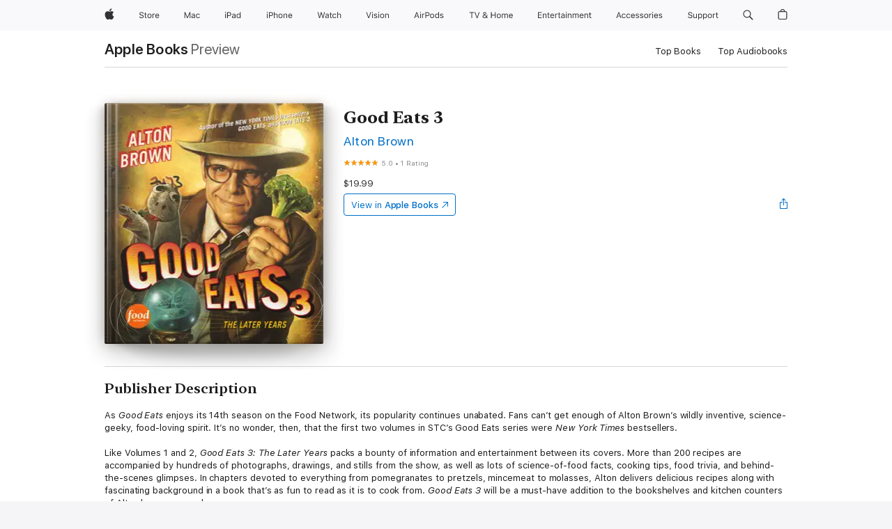

--- FILE ---
content_type: text/html
request_url: https://books.apple.com/us/book/good-eats-3/id1609808463
body_size: 45991
content:
<!DOCTYPE html><html  dir="ltr" lang="en-US"><head>
    <meta charset="utf-8">
    <meta http-equiv="X-UA-Compatible" content="IE=edge">
    <meta name="viewport" content="width=device-width, initial-scale=1, viewport-fit=cover">
    <meta name="applicable-device" content="pc,mobile">

    <script id="perfkit">window.initialPageRequestTime = +new Date();</script>
    <link rel="preconnect" href="https://amp-api.books.apple.com" crossorigin="">
<link rel="preconnect" href="https://is1-ssl.mzstatic.com" crossorigin="">
<link rel="preconnect" href="https://is2-ssl.mzstatic.com" crossorigin="">
<link rel="preconnect" href="https://is3-ssl.mzstatic.com" crossorigin="">
<link rel="preconnect" href="https://is4-ssl.mzstatic.com" crossorigin="">
<link rel="preconnect" href="https://is5-ssl.mzstatic.com" crossorigin="">
<link rel="preconnect" href="https://xp.apple.com" crossorigin="">
<link rel="preconnect" href="https://js-cdn.music.apple.com" crossorigin="">
<link rel="preconnect" href="https://www.apple.com" crossorigin="">
    
<meta name="web-experience-app/config/environment" content="%7B%22appVersion%22%3A1%2C%22modulePrefix%22%3A%22web-experience-app%22%2C%22environment%22%3A%22production%22%2C%22rootURL%22%3A%22%2F%22%2C%22locationType%22%3A%22history-hash-router-scroll%22%2C%22historySupportMiddleware%22%3Atrue%2C%22EmberENV%22%3A%7B%22FEATURES%22%3A%7B%7D%2C%22EXTEND_PROTOTYPES%22%3A%7B%22Date%22%3Afalse%7D%2C%22_APPLICATION_TEMPLATE_WRAPPER%22%3Afalse%2C%22_DEFAULT_ASYNC_OBSERVERS%22%3Atrue%2C%22_JQUERY_INTEGRATION%22%3Afalse%2C%22_TEMPLATE_ONLY_GLIMMER_COMPONENTS%22%3Atrue%7D%2C%22APP%22%3A%7B%22PROGRESS_BAR_DELAY%22%3A3000%2C%22CLOCK_INTERVAL%22%3A1000%2C%22LOADING_SPINNER_SPY%22%3Atrue%2C%22BREAKPOINTS%22%3A%7B%22large%22%3A%7B%22min%22%3A1069%2C%22content%22%3A980%7D%2C%22medium%22%3A%7B%22min%22%3A735%2C%22max%22%3A1068%2C%22content%22%3A692%7D%2C%22small%22%3A%7B%22min%22%3A320%2C%22max%22%3A734%2C%22content%22%3A280%7D%7D%2C%22buildVariant%22%3A%22books%22%2C%22name%22%3A%22web-experience-app%22%2C%22version%22%3A%222548.0.0%2B0b472053%22%7D%2C%22MEDIA_API%22%3A%7B%22token%22%3A%22eyJhbGciOiJFUzI1NiIsInR5cCI6IkpXVCIsImtpZCI6IkNOM1dVNkVKTzEifQ.eyJpc3MiOiJOVjBTRVdHRlNSIiwiaWF0IjoxNzY0NzIyNzU2LCJleHAiOjE3NzE5ODAzNTYsInJvb3RfaHR0cHNfb3JpZ2luIjpbImFwcGxlLmNvbSJdfQ.Y-cFl9j5HGWR1S_YFqK_Hy1qwk1hW9aBvWtIfb4iDzMDCQO9JcdexCvQGzSRxWYIEXS3JtD3vpWxYDj3puQYsA%22%7D%2C%22i18n%22%3A%7B%22defaultLocale%22%3A%22en-gb%22%2C%22useDevLoc%22%3Afalse%2C%22pathToLocales%22%3A%22dist%2Flocales%22%7D%2C%22MEDIA_ARTWORK%22%3A%7B%22BREAKPOINTS%22%3A%7B%22large%22%3A%7B%22min%22%3A1069%2C%22content%22%3A980%7D%2C%22medium%22%3A%7B%22min%22%3A735%2C%22max%22%3A1068%2C%22content%22%3A692%7D%2C%22small%22%3A%7B%22min%22%3A320%2C%22max%22%3A734%2C%22content%22%3A280%7D%7D%7D%2C%22API%22%3A%7B%22BookHost%22%3A%22https%3A%2F%2Famp-api.books.apple.com%22%2C%22obcMetadataBaseUrl%22%3A%22%2Fapi%2Fbooks-metadata%22%2C%22globalElementsPath%22%3A%22%2Fglobal-elements%22%7D%2C%22fastboot%22%3A%7B%22hostWhitelist%22%3A%5B%7B%7D%5D%7D%2C%22ember-short-number%22%3A%7B%22locales%22%3A%5B%22ar-dz%22%2C%22ar-bh%22%2C%22ar-eg%22%2C%22ar-iq%22%2C%22ar-jo%22%2C%22ar-kw%22%2C%22ar-lb%22%2C%22ar-ly%22%2C%22ar-ma%22%2C%22ar-om%22%2C%22ar-qa%22%2C%22ar-sa%22%2C%22ar-sd%22%2C%22ar-sy%22%2C%22ar-tn%22%2C%22ar-ae%22%2C%22ar-ye%22%2C%22he-il%22%2C%22iw-il%22%2C%22ca-es%22%2C%22cs-cz%22%2C%22da-dk%22%2C%22de-ch%22%2C%22de-de%22%2C%22el-gr%22%2C%22en-au%22%2C%22en-ca%22%2C%22en-gb%22%2C%22en-us%22%2C%22es-419%22%2C%22es-es%22%2C%22es-mx%22%2C%22es-xl%22%2C%22et-ee%22%2C%22fi-fi%22%2C%22fr-ca%22%2C%22fr-fr%22%2C%22hi-in%22%2C%22hr-hr%22%2C%22hu-hu%22%2C%22id-id%22%2C%22is-is%22%2C%22it-it%22%2C%22iw-il%22%2C%22ja-jp%22%2C%22ko-kr%22%2C%22lt-lt%22%2C%22lv-lv%22%2C%22ms-my%22%2C%22nl-nl%22%2C%22no-no%22%2C%22no-nb%22%2C%22nb-no%22%2C%22pl-pl%22%2C%22pt-br%22%2C%22pt-pt%22%2C%22ro-ro%22%2C%22ru-ru%22%2C%22sk-sk%22%2C%22sv-se%22%2C%22th-th%22%2C%22tr-tr%22%2C%22uk-ua%22%2C%22vi-vi%22%2C%22vi-vn%22%2C%22zh-cn%22%2C%22zh-hans%22%2C%22zh-hans-cn%22%2C%22zh-hant%22%2C%22zh-hant-hk%22%2C%22zh-hant-tw%22%2C%22zh-hk%22%2C%22zh-tw%22%2C%22ar%22%2C%22ca%22%2C%22cs%22%2C%22da%22%2C%22de%22%2C%22el%22%2C%22en%22%2C%22es%22%2C%22fi%22%2C%22fr%22%2C%22he%22%2C%22hi%22%2C%22hr%22%2C%22hu%22%2C%22id%22%2C%22is%22%2C%22it%22%2C%22ja%22%2C%22ko%22%2C%22lt%22%2C%22lv%22%2C%22ms%22%2C%22nb%22%2C%22nl%22%2C%22no%22%2C%22pl%22%2C%22pt%22%2C%22ro%22%2C%22ru%22%2C%22sk%22%2C%22sv%22%2C%22th%22%2C%22tr%22%2C%22uk%22%2C%22vi%22%2C%22zh%22%5D%7D%2C%22ember-cli-mirage%22%3A%7B%22enabled%22%3Afalse%2C%22usingProxy%22%3Afalse%2C%22useDefaultPassthroughs%22%3Atrue%7D%2C%22BREAKPOINTS%22%3A%7B%22large%22%3A%7B%22min%22%3A1069%2C%22content%22%3A980%7D%2C%22medium%22%3A%7B%22min%22%3A735%2C%22max%22%3A1068%2C%22content%22%3A692%7D%2C%22small%22%3A%7B%22min%22%3A320%2C%22max%22%3A734%2C%22content%22%3A280%7D%7D%2C%22METRICS%22%3A%7B%22variant%22%3A%22web%22%2C%22baseFields%22%3A%7B%22appName%22%3A%22web-experience-app%22%2C%22constraintProfiles%22%3A%5B%22AMPWeb%22%5D%7D%2C%22clickstream%22%3A%7B%22enabled%22%3Atrue%2C%22topic%22%3A%5B%22xp_amp_web_exp%22%5D%2C%22autoTrackClicks%22%3Atrue%7D%2C%22performance%22%3A%7B%22enabled%22%3Atrue%2C%22topic%22%3A%22xp_amp_bookstore_perf%22%7D%7D%2C%22MEDIA_SHELF%22%3A%7B%22GRID_CONFIG%22%3A%7B%22books-brick-row%22%3A%7B%22small%22%3A1%2C%22medium%22%3A2%2C%22large%22%3A3%7D%2C%22story%22%3A%7B%22small%22%3A1%2C%22medium%22%3A2%2C%22large%22%3A3%7D%2C%22small-brick%22%3A%7B%22small%22%3A1%2C%22medium%22%3A2%2C%22large%22%3A3%7D%2C%22editorial-lockup-large%22%3A%7B%22small%22%3A1%2C%22medium%22%3A2%2C%22large%22%3A2%7D%2C%22editorial-lockup-medium%22%3A%7B%22small%22%3A1%2C%22medium%22%3A2%2C%22large%22%3A3%7D%2C%22large-brick%22%3A%7B%22small%22%3A1%2C%22medium%22%3A1%2C%22large%22%3A2%7D%2C%22lockup-small%22%3A%7B%22small%22%3A1%2C%22medium%22%3A2%2C%22large%22%3A3%7D%2C%22lockup-large%22%3A%7B%22small%22%3A1%2C%22medium%22%3A3%2C%22large%22%3A4%7D%2C%22posters%22%3A%7B%22small%22%3A1%2C%22medium%22%3A1%2C%22large%22%3A2%7D%2C%22breakout-large%22%3A%7B%22small%22%3A1%2C%22medium%22%3A1%2C%22large%22%3A1%7D%7D%2C%22BREAKPOINTS%22%3A%7B%22large%22%3A%7B%22min%22%3A1069%2C%22content%22%3A980%7D%2C%22medium%22%3A%7B%22min%22%3A735%2C%22max%22%3A1068%2C%22content%22%3A692%7D%2C%22small%22%3A%7B%22min%22%3A320%2C%22max%22%3A734%2C%22content%22%3A280%7D%7D%7D%2C%22SASSKIT_GENERATOR%22%3A%7B%22VIEWPORT_CONFIG%22%3A%7B%22BREAKPOINTS%22%3A%7B%22large%22%3A%7B%22min%22%3A1069%2C%22content%22%3A980%7D%2C%22medium%22%3A%7B%22min%22%3A735%2C%22max%22%3A1068%2C%22content%22%3A692%7D%2C%22small%22%3A%7B%22min%22%3A320%2C%22max%22%3A734%2C%22content%22%3A280%7D%7D%7D%7D%2C%22features%22%3A%7B%22BUILD_VARIANT_APPS%22%3Afalse%2C%22BUILD_VARIANT_BOOKS%22%3Atrue%2C%22BUILD_VARIANT_FITNESS%22%3Afalse%2C%22BUILD_VARIANT_PODCASTS%22%3Afalse%2C%22BUILD_VARIANT_ITUNES%22%3Afalse%2C%22TV%22%3Afalse%2C%22PODCASTS%22%3Afalse%2C%22BOOKS%22%3Atrue%2C%22APPS%22%3Afalse%2C%22ARTISTS%22%3Afalse%2C%22DEEPLINK_ROUTE%22%3Afalse%2C%22EMBER_DATA%22%3Afalse%2C%22CHARTS%22%3Atrue%2C%22FITNESS%22%3Afalse%2C%22SHARE_UI%22%3Atrue%2C%22SEPARATE_RTL_STYLESHEET%22%3Atrue%7D%2C%22%40amp%2Fember-ui-global-elements%22%3A%7B%22useFooterWithoutRefundLink%22%3Atrue%7D%2C%22ember-cli-content-security-policy%22%3A%7B%22policy%22%3A%22upgrade-insecure-requests%20%3B%20default-src%20'none'%3B%20img-src%20'self'%20https%3A%2F%2F*.apple.com%20https%3A%2F%2F*.mzstatic.com%20data%3A%3B%20style-src%20'self'%20https%3A%2F%2F*.apple.com%20'unsafe-inline'%3B%20font-src%20'self'%20https%3A%2F%2F*.apple.com%3B%20media-src%20'self'%20https%3A%2F%2F*.apple.com%20blob%3A%3B%20connect-src%20'self'%20https%3A%2F%2F*.apple.com%20https%3A%2F%2F*.mzstatic.com%3B%20script-src%20'self'%20https%3A%2F%2F*.apple.com%20'unsafe-eval'%20'sha256-4ywTGAe4rEpoHt8XkjbkdOWklMJ%2F1Py%2Fx6b3%2FaGbtSQ%3D'%3B%20frame-src%20'self'%20https%3A%2F%2F*.apple.com%20itmss%3A%20itms-appss%3A%20itms-bookss%3A%20itms-itunesus%3A%20itms-messagess%3A%20itms-podcasts%3A%20itms-watchs%3A%20macappstores%3A%20musics%3A%20apple-musics%3A%20podcasts%3A%20videos%3A%3B%22%2C%22reportOnly%22%3Afalse%7D%2C%22exportApplicationGlobal%22%3Afalse%7D">
<!-- EMBER_CLI_FASTBOOT_TITLE --><link rel="stylesheet preload" name="fonts" href="//www.apple.com/wss/fonts?families=SF+Pro,v2|SF+Pro+Icons,v1|SF+Pro+Rounded,v1|New+York+Small,v1|New+York+Medium,v1" as="style"><link rel="stylesheet" type="text/css" href="https://www.apple.com/api-www/global-elements/global-header/v1/assets/globalheader.css" data-global-elements-nav-styles>
<link rel="stylesheet" type="text/css" href="/global-elements/2426.0.0/en_US/ac-global-footer.89780a9d2eedff61551113850a3547ef.css" data-global-elements-footer-styles>
<meta name="ac-gn-search-suggestions-enabled" content="false"/>
<meta name="globalnav-search-suggestions-enabled" content="false"/>
    <title>
      ‎Good Eats 3 by Alton Brown on Apple Books
    </title>
      <meta name="keywords" content="download, Good Eats 3, books on iphone, ipad, Mac, Apple Books">

      <meta name="description" content="As <i>Good Eats </i>enjoys its 14th season on the Food Network, its popularity continues unabated. Fans can’t get enough of Alton Brown’s wildly inventive, science-geeky, food-loving spirit. It’s no wonder, then, that the first two volumes in STC’s Good Eats series were <i>New York Times </i>bestsel…">

<!---->
      <link rel="canonical" href="https://books.apple.com/us/book/good-eats-3/id1609808463">

      <link rel="icon" sizes="48x48" href="https://books.apple.com/assets/images/favicon/favicon-books-48-a8eb8171a8d912ed29d99e7a134953d3.png" type="image/png">

<!---->
<!---->
      <meta name="apple:content_id" content="1609808463">

<!---->
      <script name="schema:book" type="application/ld+json">
        {"@context":"http://schema.org","@type":"Book","additionalType":"Product","author":"Alton Brown","bookFormat":"EBook","datePublished":"2022-02-15T00:00:00.000Z","description":"As &lt;i&gt;Good Eats &lt;/i&gt;enjoys its 14th season on the Food Network, its popularity continues unabated. Fans can’t get enough of Alton Brown’s wildly inventive, science-geeky, food-loving spirit. It’s no wonder, then, that the first two volumes in STC’s Good Eats series were &lt;i&gt;New York Times &lt;/i&gt;bestsel…","genre":["Cookbooks, Food &amp; Wine","Books"],"image":"https://is1-ssl.mzstatic.com/image/thumb/Publication116/v4/a9/6c/df/a96cdf08-9b76-7a49-6f0a-3ea3bf46a0c7/9781613122761.jpg/1200x630wz.png","inLanguage":"en-US","isbn":"9781613122761","name":"Good Eats 3","numberOfPages":432,"publisher":"ABRAMS","thumbnailUrl":["https://is1-ssl.mzstatic.com/image/thumb/Publication116/v4/a9/6c/df/a96cdf08-9b76-7a49-6f0a-3ea3bf46a0c7/9781613122761.jpg/1200x675wz.jpg","https://is1-ssl.mzstatic.com/image/thumb/Publication116/v4/a9/6c/df/a96cdf08-9b76-7a49-6f0a-3ea3bf46a0c7/9781613122761.jpg/1200x900wz.jpg","https://is1-ssl.mzstatic.com/image/thumb/Publication116/v4/a9/6c/df/a96cdf08-9b76-7a49-6f0a-3ea3bf46a0c7/9781613122761.jpg/1200x1200wz.jpg"],"offers":{"@type":"Offer","price":19.99,"priceCurrency":"USD","hasMerchantReturnPolicy":{"@type":"MerchantReturnPolicy","returnPolicyCategory":"https://schema.org/MerchantReturnNotPermitted","merchantReturnDays":0}},"aggregateRating":{"@type":"AggregateRating","ratingValue":5,"reviewCount":1}}
      </script>

        <meta property="al:ios:app_store_id" content="364709193">
        <meta property="al:ios:app_name" content="Apple Books">

        <meta property="og:title" content="‎Good Eats 3">
        <meta property="og:description" content="‎Cookbooks, Food &amp; Wine · 2022">
        <meta property="og:site_name" content="Apple Books">
        <meta property="og:url" content="https://books.apple.com/us/book/good-eats-3/id1609808463">
        <meta property="og:image" content="https://is1-ssl.mzstatic.com/image/thumb/Publication116/v4/a9/6c/df/a96cdf08-9b76-7a49-6f0a-3ea3bf46a0c7/9781613122761.jpg/1200x630wz.png">
        <meta property="og:image:alt" content="Good Eats 3 by Alton Brown on Apple Books">
        <meta property="og:image:type" content="image/png">
        <meta property="og:image:width" content="1200">
        <meta property="og:image:height" content="630">
        <meta property="og:image:secure_url" content="https://is1-ssl.mzstatic.com/image/thumb/Publication116/v4/a9/6c/df/a96cdf08-9b76-7a49-6f0a-3ea3bf46a0c7/9781613122761.jpg/1200x630wz.png">
        <meta property="og:type" content="book">
        <meta property="og:locale" content="en_US">

        <meta name="twitter:title" content="‎Good Eats 3">
        <meta name="twitter:description" content="‎Cookbooks, Food &amp; Wine · 2022">
        <meta name="twitter:site" content="@AppleBooks">
        <meta name="twitter:card" content="summary_large_image">
        <meta name="twitter:image" content="https://is1-ssl.mzstatic.com/image/thumb/Publication116/v4/a9/6c/df/a96cdf08-9b76-7a49-6f0a-3ea3bf46a0c7/9781613122761.jpg/1200x600wz.png">
        <meta name="twitter:image:alt" content="Good Eats 3 by Alton Brown on Apple Books">

<!---->
    <meta name="version" content="2548.0.0">
    <!-- @@HEAD@@ -->
    <script src="https://js-cdn.music.apple.com/musickit/v2/amp/musickit.js?t=1764722790239"></script>

    <link integrity="" rel="stylesheet" href="/assets/web-experience-app-real-f1ca40148188f63f7dd2cd7d4d6d7e05.css" data-rtl="/assets/web-experience-rtl-app-dc89d135bf4a79beed79bacafc906bdf.css">

    
  </head>
  <body class="no-js no-touch globalnav-scrim">
    <script type="x/boundary" id="fastboot-body-start"></script><div id="globalheader"><aside id="globalmessage-segment" lang="en-US" dir="ltr" class="globalmessage-segment"><ul data-strings="{&quot;view&quot;:&quot;{%STOREFRONT%} Store Home&quot;,&quot;segments&quot;:{&quot;smb&quot;:&quot;Business Store Home&quot;,&quot;eduInd&quot;:&quot;Education Store Home&quot;,&quot;other&quot;:&quot;Store Home&quot;},&quot;exit&quot;:&quot;Exit&quot;}" class="globalmessage-segment-content"></ul></aside><nav id="globalnav" lang="en-US" dir="ltr" aria-label="Global" data-analytics-element-engagement-start="globalnav:onFlyoutOpen" data-analytics-element-engagement-end="globalnav:onFlyoutClose" data-store-api="https://www.apple.com/[storefront]/shop/bag/status" data-analytics-activitymap-region-id="global nav" data-analytics-region="global nav" class="globalnav no-js   "><div class="globalnav-content"><div class="globalnav-item globalnav-menuback"><button aria-label="Main menu" class="globalnav-menuback-button"><span class="globalnav-chevron-icon"><svg height="48" viewbox="0 0 9 48" width="9" xmlns="http://www.w3.org/2000/svg"><path d="m1.5618 24.0621 6.5581-6.4238c.2368-.2319.2407-.6118.0088-.8486-.2324-.2373-.6123-.2407-.8486-.0088l-7 6.8569c-.1157.1138-.1807.2695-.1802.4316.001.1621.0674.3174.1846.4297l7 6.7241c.1162.1118.2661.1675.4155.1675.1577 0 .3149-.062.4326-.1846.2295-.2388.2222-.6187-.0171-.8481z"/></svg></span></button></div><ul id="globalnav-list" class="globalnav-list"><li data-analytics-element-engagement="globalnav hover - apple" class="
				globalnav-item
				globalnav-item-apple
				
				
			"><a href="https://www.apple.com/" data-globalnav-item-name="apple" data-analytics-title="apple home" aria-label="Apple" class="globalnav-link globalnav-link-apple"><span class="globalnav-image-regular globalnav-link-image"><svg height="44" viewbox="0 0 14 44" width="14" xmlns="http://www.w3.org/2000/svg"><path d="m13.0729 17.6825a3.61 3.61 0 0 0 -1.7248 3.0365 3.5132 3.5132 0 0 0 2.1379 3.2223 8.394 8.394 0 0 1 -1.0948 2.2618c-.6816.9812-1.3943 1.9623-2.4787 1.9623s-1.3633-.63-2.613-.63c-1.2187 0-1.6525.6507-2.644.6507s-1.6834-.9089-2.4787-2.0243a9.7842 9.7842 0 0 1 -1.6628-5.2776c0-3.0984 2.014-4.7405 3.9969-4.7405 1.0535 0 1.9314.6919 2.5924.6919.63 0 1.6112-.7333 2.8092-.7333a3.7579 3.7579 0 0 1 3.1604 1.5802zm-3.7284-2.8918a3.5615 3.5615 0 0 0 .8469-2.22 1.5353 1.5353 0 0 0 -.031-.32 3.5686 3.5686 0 0 0 -2.3445 1.2084 3.4629 3.4629 0 0 0 -.8779 2.1585 1.419 1.419 0 0 0 .031.2892 1.19 1.19 0 0 0 .2169.0207 3.0935 3.0935 0 0 0 2.1586-1.1368z"/></svg></span><span class="globalnav-image-compact globalnav-link-image"><svg height="48" viewbox="0 0 17 48" width="17" xmlns="http://www.w3.org/2000/svg"><path d="m15.5752 19.0792a4.2055 4.2055 0 0 0 -2.01 3.5376 4.0931 4.0931 0 0 0 2.4908 3.7542 9.7779 9.7779 0 0 1 -1.2755 2.6351c-.7941 1.1431-1.6244 2.2862-2.8878 2.2862s-1.5883-.734-3.0443-.734c-1.42 0-1.9252.7581-3.08.7581s-1.9611-1.0589-2.8876-2.3584a11.3987 11.3987 0 0 1 -1.9373-6.1487c0-3.61 2.3464-5.523 4.6566-5.523 1.2274 0 2.25.8062 3.02.8062.734 0 1.8771-.8543 3.2729-.8543a4.3778 4.3778 0 0 1 3.6822 1.841zm-6.8586-2.0456a1.3865 1.3865 0 0 1 -.2527-.024 1.6557 1.6557 0 0 1 -.0361-.337 4.0341 4.0341 0 0 1 1.0228-2.5148 4.1571 4.1571 0 0 1 2.7314-1.4078 1.7815 1.7815 0 0 1 .0361.373 4.1487 4.1487 0 0 1 -.9867 2.587 3.6039 3.6039 0 0 1 -2.5148 1.3236z"/></svg></span><span class="globalnav-link-text">Apple</span></a></li><li data-topnav-flyout-item="menu" data-topnav-flyout-label="Menu" role="none" class="globalnav-item globalnav-menu"><div data-topnav-flyout="menu" class="globalnav-flyout"><div class="globalnav-menu-list"><div data-analytics-element-engagement="globalnav hover - store" class="
				globalnav-item
				globalnav-item-store
				globalnav-item-menu
				
			"><ul role="none" class="globalnav-submenu-trigger-group"><li class="globalnav-submenu-trigger-item"><a href="https://www.apple.com/us/shop/goto/store" data-globalnav-item-name="store" data-topnav-flyout-trigger-compact data-analytics-title="store" data-analytics-element-engagement="hover - store" aria-label="Store" class="globalnav-link globalnav-submenu-trigger-link globalnav-link-store"><span class="globalnav-link-text-container"><span class="globalnav-image-regular globalnav-link-image"><svg height="44" viewbox="0 0 30 44" width="30" xmlns="http://www.w3.org/2000/svg"><path d="m26.5679 20.4629c1.002 0 1.67.738 1.693 1.857h-3.48c.076-1.119.779-1.857 1.787-1.857zm2.754 2.672v-.387c0-1.963-1.037-3.176-2.742-3.176-1.735 0-2.848 1.289-2.848 3.276 0 1.998 1.096 3.263 2.848 3.263 1.383 0 2.367-.668 2.66-1.746h-1.008c-.264.557-.814.856-1.629.856-1.072 0-1.769-.791-1.822-2.039v-.047zm-9.547-3.451h.96v.937h.094c.188-.615.914-1.049 1.752-1.049.164 0 .375.012.504.03v1.007c-.082-.023-.445-.058-.644-.058-.961 0-1.659 1.098-1.659 1.535v3.914h-1.007zm-4.27 5.519c-1.195 0-1.869-.867-1.869-2.361 0-1.5.674-2.361 1.869-2.361 1.196 0 1.87.861 1.87 2.361 0 1.494-.674 2.361-1.87 2.361zm0-5.631c-1.798 0-2.912 1.237-2.912 3.27 0 2.027 1.114 3.269 2.912 3.269 1.799 0 2.913-1.242 2.913-3.269 0-2.033-1.114-3.27-2.913-3.27zm-5.478-1.475v1.635h1.407v.843h-1.407v3.575c0 .744.282 1.06.938 1.06.182 0 .281-.006.469-.023v.849c-.199.035-.393.059-.592.059-1.301 0-1.822-.481-1.822-1.688v-3.832h-1.02v-.843h1.02v-1.635zm-8.103 5.694c.129.885.973 1.447 2.174 1.447 1.137 0 1.975-.615 1.975-1.453 0-.72-.527-1.177-1.693-1.47l-1.084-.282c-1.53-.386-2.192-1.078-2.192-2.279 0-1.436 1.201-2.408 2.988-2.408 1.635 0 2.854.972 2.942 2.338h-1.061c-.146-.867-.861-1.383-1.916-1.383-1.125 0-1.869.562-1.869 1.418 0 .662.463 1.043 1.629 1.342l.885.234c1.752.439 2.455 1.119 2.455 2.361 0 1.553-1.225 2.543-3.158 2.543-1.793 0-3.03-.949-3.141-2.408z"/></svg></span><span class="globalnav-link-text">Store</span></span></a></li></ul></div><div data-analytics-element-engagement="globalnav hover - mac" class="
				globalnav-item
				globalnav-item-mac
				globalnav-item-menu
				
			"><ul role="none" class="globalnav-submenu-trigger-group"><li class="globalnav-submenu-trigger-item"><a href="https://www.apple.com/mac/" data-globalnav-item-name="mac" data-topnav-flyout-trigger-compact data-analytics-title="mac" data-analytics-element-engagement="hover - mac" aria-label="Mac" class="globalnav-link globalnav-submenu-trigger-link globalnav-link-mac"><span class="globalnav-link-text-container"><span class="globalnav-image-regular globalnav-link-image"><svg height="44" viewbox="0 0 23 44" width="23" xmlns="http://www.w3.org/2000/svg"><path d="m8.1558 25.9987v-6.457h-.0703l-2.666 6.457h-.8907l-2.666-6.457h-.0703v6.457h-.9844v-8.4551h1.2246l2.8945 7.0547h.0938l2.8945-7.0547h1.2246v8.4551zm2.5166-1.7696c0-1.1309.832-1.7812 2.3027-1.8691l1.8223-.1113v-.5742c0-.7793-.4863-1.207-1.4297-1.207-.7559 0-1.2832.2871-1.4238.7852h-1.0195c.1348-1.0137 1.1309-1.6816 2.4785-1.6816 1.541 0 2.4023.791 2.4023 2.1035v4.3242h-.9609v-.9318h-.0938c-.4102.6738-1.1016 1.043-1.9453 1.043-1.2246 0-2.1328-.7266-2.1328-1.8809zm4.125-.5859v-.5801l-1.6992.1113c-.9609.0645-1.3828.3984-1.3828 1.0312 0 .6445.5449 1.0195 1.2773 1.0195 1.0371.0001 1.8047-.6796 1.8047-1.5819zm6.958-2.0273c-.1641-.627-.7207-1.1367-1.6289-1.1367-1.1367 0-1.8516.9082-1.8516 2.3379 0 1.459.7266 2.3848 1.8516 2.3848.8496 0 1.4414-.3926 1.6289-1.1074h1.0195c-.1816 1.1602-1.125 2.0156-2.6426 2.0156-1.7695 0-2.9004-1.2832-2.9004-3.293 0-1.9688 1.125-3.2461 2.8945-3.2461 1.5352 0 2.4727.9199 2.6484 2.0449z"/></svg></span><span class="globalnav-link-text">Mac</span></span></a></li></ul></div><div data-analytics-element-engagement="globalnav hover - ipad" class="
				globalnav-item
				globalnav-item-ipad
				globalnav-item-menu
				
			"><ul role="none" class="globalnav-submenu-trigger-group"><li class="globalnav-submenu-trigger-item"><a href="https://www.apple.com/ipad/" data-globalnav-item-name="ipad" data-topnav-flyout-trigger-compact data-analytics-title="ipad" data-analytics-element-engagement="hover - ipad" aria-label="iPad" class="globalnav-link globalnav-submenu-trigger-link globalnav-link-ipad"><span class="globalnav-link-text-container"><span class="globalnav-image-regular globalnav-link-image"><svg height="44" viewbox="0 0 24 44" width="24" xmlns="http://www.w3.org/2000/svg"><path d="m14.9575 23.7002c0 .902-.768 1.582-1.805 1.582-.732 0-1.277-.375-1.277-1.02 0-.632.422-.966 1.383-1.031l1.699-.111zm-1.395-4.072c-1.347 0-2.343.668-2.478 1.681h1.019c.141-.498.668-.785 1.424-.785.944 0 1.43.428 1.43 1.207v.574l-1.822.112c-1.471.088-2.303.738-2.303 1.869 0 1.154.908 1.881 2.133 1.881.844 0 1.535-.369 1.945-1.043h.094v.931h.961v-4.324c0-1.312-.862-2.103-2.403-2.103zm6.769 5.575c-1.155 0-1.846-.885-1.846-2.361 0-1.471.697-2.362 1.846-2.362 1.142 0 1.857.914 1.857 2.362 0 1.459-.709 2.361-1.857 2.361zm1.834-8.027v3.503h-.088c-.358-.691-1.102-1.107-1.981-1.107-1.605 0-2.654 1.289-2.654 3.27 0 1.986 1.037 3.269 2.654 3.269.873 0 1.623-.416 2.022-1.119h.093v1.008h.961v-8.824zm-15.394 4.869h-1.863v-3.563h1.863c1.225 0 1.899.639 1.899 1.799 0 1.119-.697 1.764-1.899 1.764zm.276-4.5h-3.194v8.455h1.055v-3.018h2.127c1.588 0 2.719-1.119 2.719-2.701 0-1.611-1.108-2.736-2.707-2.736zm-6.064 8.454h1.008v-6.316h-1.008zm-.199-8.237c0-.387.316-.704.703-.704s.703.317.703.704c0 .386-.316.703-.703.703s-.703-.317-.703-.703z"/></svg></span><span class="globalnav-link-text">iPad</span></span></a></li></ul></div><div data-analytics-element-engagement="globalnav hover - iphone" class="
				globalnav-item
				globalnav-item-iphone
				globalnav-item-menu
				
			"><ul role="none" class="globalnav-submenu-trigger-group"><li class="globalnav-submenu-trigger-item"><a href="https://www.apple.com/iphone/" data-globalnav-item-name="iphone" data-topnav-flyout-trigger-compact data-analytics-title="iphone" data-analytics-element-engagement="hover - iphone" aria-label="iPhone" class="globalnav-link globalnav-submenu-trigger-link globalnav-link-iphone"><span class="globalnav-link-text-container"><span class="globalnav-image-regular globalnav-link-image"><svg height="44" viewbox="0 0 38 44" width="38" xmlns="http://www.w3.org/2000/svg"><path d="m32.7129 22.3203h3.48c-.023-1.119-.691-1.857-1.693-1.857-1.008 0-1.711.738-1.787 1.857zm4.459 2.045c-.293 1.078-1.277 1.746-2.66 1.746-1.752 0-2.848-1.266-2.848-3.264 0-1.986 1.113-3.275 2.848-3.275 1.705 0 2.742 1.213 2.742 3.176v.386h-4.541v.047c.053 1.248.75 2.039 1.822 2.039.815 0 1.366-.298 1.629-.855zm-12.282-4.682h.961v.996h.094c.316-.697.932-1.107 1.898-1.107 1.418 0 2.209.838 2.209 2.338v4.09h-1.007v-3.844c0-1.137-.481-1.676-1.489-1.676s-1.658.674-1.658 1.781v3.739h-1.008zm-2.499 3.158c0-1.5-.674-2.361-1.869-2.361-1.196 0-1.87.861-1.87 2.361 0 1.495.674 2.362 1.87 2.362 1.195 0 1.869-.867 1.869-2.362zm-4.782 0c0-2.033 1.114-3.269 2.913-3.269 1.798 0 2.912 1.236 2.912 3.269 0 2.028-1.114 3.27-2.912 3.27-1.799 0-2.913-1.242-2.913-3.27zm-6.636-5.666h1.008v3.504h.093c.317-.697.979-1.107 1.946-1.107 1.336 0 2.179.855 2.179 2.338v4.09h-1.007v-3.844c0-1.119-.504-1.676-1.459-1.676-1.131 0-1.752.715-1.752 1.781v3.739h-1.008zm-6.015 4.87h1.863c1.202 0 1.899-.645 1.899-1.764 0-1.16-.674-1.799-1.899-1.799h-1.863zm2.139-4.5c1.599 0 2.707 1.125 2.707 2.736 0 1.582-1.131 2.701-2.719 2.701h-2.127v3.018h-1.055v-8.455zm-6.114 8.454h1.008v-6.316h-1.008zm-.2-8.238c0-.386.317-.703.703-.703.387 0 .704.317.704.703 0 .387-.317.704-.704.704-.386 0-.703-.317-.703-.704z"/></svg></span><span class="globalnav-link-text">iPhone</span></span></a></li></ul></div><div data-analytics-element-engagement="globalnav hover - watch" class="
				globalnav-item
				globalnav-item-watch
				globalnav-item-menu
				
			"><ul role="none" class="globalnav-submenu-trigger-group"><li class="globalnav-submenu-trigger-item"><a href="https://www.apple.com/watch/" data-globalnav-item-name="watch" data-topnav-flyout-trigger-compact data-analytics-title="watch" data-analytics-element-engagement="hover - watch" aria-label="Watch" class="globalnav-link globalnav-submenu-trigger-link globalnav-link-watch"><span class="globalnav-link-text-container"><span class="globalnav-image-regular globalnav-link-image"><svg height="44" viewbox="0 0 35 44" width="35" xmlns="http://www.w3.org/2000/svg"><path d="m28.9819 17.1758h1.008v3.504h.094c.316-.697.978-1.108 1.945-1.108 1.336 0 2.18.856 2.18 2.338v4.09h-1.008v-3.844c0-1.119-.504-1.675-1.459-1.675-1.131 0-1.752.715-1.752 1.781v3.738h-1.008zm-2.42 4.441c-.164-.627-.721-1.136-1.629-1.136-1.137 0-1.852.908-1.852 2.338 0 1.459.727 2.384 1.852 2.384.849 0 1.441-.392 1.629-1.107h1.019c-.182 1.16-1.125 2.016-2.642 2.016-1.77 0-2.901-1.284-2.901-3.293 0-1.969 1.125-3.247 2.895-3.247 1.535 0 2.472.92 2.648 2.045zm-6.533-3.568v1.635h1.407v.844h-1.407v3.574c0 .744.282 1.06.938 1.06.182 0 .281-.006.469-.023v.85c-.2.035-.393.058-.592.058-1.301 0-1.822-.48-1.822-1.687v-3.832h-1.02v-.844h1.02v-1.635zm-4.2 5.596v-.58l-1.699.111c-.961.064-1.383.398-1.383 1.031 0 .645.545 1.02 1.277 1.02 1.038 0 1.805-.68 1.805-1.582zm-4.125.586c0-1.131.832-1.782 2.303-1.869l1.822-.112v-.574c0-.779-.486-1.207-1.43-1.207-.755 0-1.283.287-1.423.785h-1.02c.135-1.014 1.131-1.682 2.479-1.682 1.541 0 2.402.792 2.402 2.104v4.324h-.961v-.931h-.094c-.41.673-1.101 1.043-1.945 1.043-1.225 0-2.133-.727-2.133-1.881zm-7.684 1.769h-.996l-2.303-8.455h1.101l1.682 6.873h.07l1.893-6.873h1.066l1.893 6.873h.07l1.682-6.873h1.101l-2.302 8.455h-.996l-1.946-6.674h-.07z"/></svg></span><span class="globalnav-link-text">Watch</span></span></a></li></ul></div><div data-analytics-element-engagement="globalnav hover - vision" class="
				globalnav-item
				globalnav-item-vision
				globalnav-item-menu
				
			"><ul role="none" class="globalnav-submenu-trigger-group"><li class="globalnav-submenu-trigger-item"><a href="https://www.apple.com/apple-vision-pro/" data-globalnav-item-name="vision" data-topnav-flyout-trigger-compact data-analytics-title="vision" data-analytics-element-engagement="hover - vision" aria-label="Vision" class="globalnav-link globalnav-submenu-trigger-link globalnav-link-vision"><span class="globalnav-link-text-container"><span class="globalnav-image-regular globalnav-link-image"><svg xmlns="http://www.w3.org/2000/svg" width="34" height="44" viewbox="0 0 34 44"><g id="en-US_globalnav_links_vision_image_large"><rect id="box_" width="34" height="44" fill="none"/><path id="art_" d="m.4043,17.5449h1.1074l2.4844,7.0898h.0938l2.4844-7.0898h1.1074l-3.1172,8.4551h-1.043L.4043,17.5449Zm8.3467.2168c0-.3867.3164-.7031.7031-.7031s.7031.3164.7031.7031-.3164.7031-.7031.7031-.7031-.3164-.7031-.7031Zm.1875,1.9219h1.0195v6.3164h-1.0195v-6.3164Zm2.499,4.7051h1.043c.1699.5273.6738.873,1.4824.873.8496,0,1.4531-.4043,1.4531-.9785v-.0117c0-.4277-.3223-.7266-1.1016-.9141l-.9785-.2344c-1.1836-.2812-1.7168-.7969-1.7168-1.7051v-.0059c0-1.0488,1.0078-1.8398,2.3496-1.8398,1.3242,0,2.2441.6621,2.3848,1.6934h-1.002c-.1348-.498-.627-.8438-1.3887-.8438-.75,0-1.3008.3867-1.3008.9434v.0117c0,.4277.3164.6973,1.0605.8789l.9727.2344c1.1895.2871,1.7637.8027,1.7637,1.7051v.0117c0,1.125-1.0957,1.9043-2.5312,1.9043-1.4062,0-2.373-.6797-2.4902-1.7227Zm6.3203-6.627c0-.3867.3164-.7031.7031-.7031s.7031.3164.7031.7031-.3164.7031-.7031.7031-.7031-.3164-.7031-.7031Zm.1875,1.9219h1.0195v6.3164h-1.0195v-6.3164Zm2.5049,3.1641v-.0117c0-2.0273,1.1133-3.2637,2.9121-3.2637s2.9121,1.2363,2.9121,3.2637v.0117c0,2.0215-1.1133,3.2637-2.9121,3.2637s-2.9121-1.2422-2.9121-3.2637Zm4.7812,0v-.0117c0-1.4941-.6738-2.3613-1.8691-2.3613s-1.8691.8672-1.8691,2.3613v.0117c0,1.4883.6738,2.3613,1.8691,2.3613s1.8691-.873,1.8691-2.3613Zm2.5049-3.1641h1.0195v.9492h.0938c.3164-.668.9082-1.0605,1.8398-1.0605,1.418,0,2.209.8379,2.209,2.3379v4.0898h-1.0195v-3.8438c0-1.1367-.4688-1.6816-1.4766-1.6816s-1.6465.6797-1.6465,1.7871v3.7383h-1.0195v-6.3164Z"/></g></svg></span><span class="globalnav-link-text">Vision</span></span></a></li></ul></div><div data-analytics-element-engagement="globalnav hover - airpods" class="
				globalnav-item
				globalnav-item-airpods
				globalnav-item-menu
				
			"><ul role="none" class="globalnav-submenu-trigger-group"><li class="globalnav-submenu-trigger-item"><a href="https://www.apple.com/airpods/" data-globalnav-item-name="airpods" data-topnav-flyout-trigger-compact data-analytics-title="airpods" data-analytics-element-engagement="hover - airpods" aria-label="AirPods" class="globalnav-link globalnav-submenu-trigger-link globalnav-link-airpods"><span class="globalnav-link-text-container"><span class="globalnav-image-regular globalnav-link-image"><svg height="44" viewbox="0 0 43 44" width="43" xmlns="http://www.w3.org/2000/svg"><path d="m11.7153 19.6836h.961v.937h.094c.187-.615.914-1.048 1.752-1.048.164 0 .375.011.504.029v1.008c-.082-.024-.446-.059-.645-.059-.961 0-1.658.645-1.658 1.535v3.914h-1.008zm28.135-.111c1.324 0 2.244.656 2.379 1.693h-.996c-.135-.504-.627-.838-1.389-.838-.75 0-1.336.381-1.336.943 0 .434.352.704 1.096.885l.973.235c1.189.287 1.763.802 1.763 1.711 0 1.13-1.095 1.91-2.531 1.91-1.406 0-2.373-.674-2.484-1.723h1.037c.17.533.674.873 1.482.873.85 0 1.459-.404 1.459-.984 0-.434-.328-.727-1.002-.891l-1.084-.264c-1.183-.287-1.722-.796-1.722-1.71 0-1.049 1.013-1.84 2.355-1.84zm-6.665 5.631c-1.155 0-1.846-.885-1.846-2.362 0-1.471.697-2.361 1.846-2.361 1.142 0 1.857.914 1.857 2.361 0 1.459-.709 2.362-1.857 2.362zm1.834-8.028v3.504h-.088c-.358-.691-1.102-1.107-1.981-1.107-1.605 0-2.654 1.289-2.654 3.269 0 1.987 1.037 3.27 2.654 3.27.873 0 1.623-.416 2.022-1.119h.094v1.007h.961v-8.824zm-9.001 8.028c-1.195 0-1.869-.868-1.869-2.362 0-1.5.674-2.361 1.869-2.361 1.196 0 1.869.861 1.869 2.361 0 1.494-.673 2.362-1.869 2.362zm0-5.631c-1.799 0-2.912 1.236-2.912 3.269 0 2.028 1.113 3.27 2.912 3.27s2.912-1.242 2.912-3.27c0-2.033-1.113-3.269-2.912-3.269zm-17.071 6.427h1.008v-6.316h-1.008zm-.199-8.238c0-.387.317-.703.703-.703.387 0 .703.316.703.703s-.316.703-.703.703c-.386 0-.703-.316-.703-.703zm-6.137 4.922 1.324-3.773h.093l1.325 3.773zm1.892-5.139h-1.043l-3.117 8.455h1.107l.85-2.42h3.363l.85 2.42h1.107zm14.868 4.5h-1.864v-3.562h1.864c1.224 0 1.898.639 1.898 1.799 0 1.119-.697 1.763-1.898 1.763zm.275-4.5h-3.193v8.455h1.054v-3.017h2.127c1.588 0 2.719-1.119 2.719-2.701 0-1.612-1.107-2.737-2.707-2.737z"/></svg></span><span class="globalnav-link-text">AirPods</span></span></a></li></ul></div><div data-analytics-element-engagement="globalnav hover - tv-home" class="
				globalnav-item
				globalnav-item-tv-home
				globalnav-item-menu
				
			"><ul role="none" class="globalnav-submenu-trigger-group"><li class="globalnav-submenu-trigger-item"><a href="https://www.apple.com/tv-home/" data-globalnav-item-name="tv-home" data-topnav-flyout-trigger-compact data-analytics-title="tv &amp; home" data-analytics-element-engagement="hover - tv &amp; home" aria-label="TV and Home" class="globalnav-link globalnav-submenu-trigger-link globalnav-link-tv-home"><span class="globalnav-link-text-container"><span class="globalnav-image-regular globalnav-link-image"><svg height="44" viewbox="0 0 65 44" width="65" xmlns="http://www.w3.org/2000/svg"><path d="m4.3755 26v-7.5059h-2.7246v-.9492h6.5039v.9492h-2.7246v7.5059zm7.7314 0-3.1172-8.4551h1.1074l2.4844 7.0898h.0938l2.4844-7.0898h1.1074l-3.1172 8.4551zm13.981-.8438c-.7207.6328-1.7109 1.002-2.7363 1.002-1.6816 0-2.8594-.9961-2.8594-2.4141 0-1.002.5449-1.7637 1.6758-2.3613.0762-.0352.2344-.1172.3281-.1641-.7793-.8203-1.0605-1.3652-1.0605-1.9805 0-1.084.9199-1.8926 2.1562-1.8926 1.248 0 2.1562.7969 2.1562 1.9043 0 .8672-.5215 1.5-1.8281 2.1855l2.1152 2.2734c.2637-.5273.3984-1.2188.3984-2.2734v-.1465h.9844v.1523c0 1.3125-.2344 2.2676-.6973 2.9824l1.4708 1.5764h-1.3242zm-4.541-1.4824c0 .9492.7676 1.5938 1.8984 1.5938.7676 0 1.5586-.3047 2.0215-.791l-2.3906-2.6133c-.0645.0234-.2168.0996-.2988.1406-.8145.4219-1.2305 1.0078-1.2305 1.6699zm3.2109-4.3886c0-.6562-.4746-1.1016-1.1602-1.1016-.6738 0-1.1543.457-1.1543 1.1133 0 .4688.2402.8789.9082 1.541 1.0313-.5274 1.4063-.9492 1.4063-1.5527zm13.5176 6.7148v-3.8496h-4.6406v3.8496h-1.0547v-8.4551h1.0547v3.6562h4.6406v-3.6562h1.0547v8.4551zm2.6455-3.1582c0-2.0332 1.1133-3.2695 2.9121-3.2695s2.9121 1.2363 2.9121 3.2695c0 2.0273-1.1133 3.2695-2.9121 3.2695s-2.9121-1.2422-2.9121-3.2695zm4.7812 0c0-1.5-.6738-2.3613-1.8691-2.3613s-1.8691.8613-1.8691 2.3613c0 1.4941.6738 2.3613 1.8691 2.3613s1.8691-.8672 1.8691-2.3613zm2.5054-3.1582h.9609v.9961h.0938c.2871-.7031.9199-1.1074 1.7637-1.1074.8555 0 1.4531.4512 1.7461 1.1074h.0938c.3398-.668 1.0605-1.1074 1.9336-1.1074 1.2891 0 2.0098.7383 2.0098 2.0625v4.3652h-1.0078v-4.1309c0-.9316-.4395-1.3887-1.3301-1.3887-.8789 0-1.4648.6562-1.4648 1.459v4.0606h-1.0078v-4.2891c0-.75-.5215-1.2305-1.3184-1.2305-.8262 0-1.4648.7148-1.4648 1.6055v3.9141h-1.0078v-6.3164zm15.5127 4.6816c-.293 1.0781-1.2773 1.7461-2.6602 1.7461-1.752 0-2.8477-1.2656-2.8477-3.2637 0-1.9863 1.1133-3.2754 2.8477-3.2754 1.7051 0 2.7422 1.2129 2.7422 3.1758v.3867h-4.541v.0469c.0527 1.248.75 2.0391 1.8223 2.0391.8145 0 1.3652-.2988 1.6289-.8555zm-4.459-2.0449h3.4805c-.0234-1.1191-.6914-1.8574-1.6934-1.8574-1.0078 0-1.7109.7383-1.7871 1.8574z"/></svg></span><span class="globalnav-link-text">TV &amp; Home</span></span></a></li></ul></div><div data-analytics-element-engagement="globalnav hover - entertainment" class="
				globalnav-item
				globalnav-item-entertainment
				globalnav-item-menu
				
			"><ul role="none" class="globalnav-submenu-trigger-group"><li class="globalnav-submenu-trigger-item"><a href="https://www.apple.com/entertainment/" data-globalnav-item-name="entertainment" data-topnav-flyout-trigger-compact data-analytics-title="entertainment" data-analytics-element-engagement="hover - entertainment" aria-label="Entertainment" class="globalnav-link globalnav-submenu-trigger-link globalnav-link-entertainment"><span class="globalnav-link-text-container"><span class="globalnav-image-regular globalnav-link-image"><svg xmlns="http://www.w3.org/2000/svg" viewbox="0 0 77 44" width="77" height="44"><path d="m0 17.4863h5.2383v.9492h-4.1836v2.7129h3.9668v.9375h-3.9668v2.9062h4.1836v.9492h-5.2383zm6.8994 2.1387h1.0195v.9492h.0938c.3164-.668.9082-1.0605 1.8398-1.0605 1.418 0 2.209.8379 2.209 2.3379v4.0898h-1.0195v-3.8438c0-1.1367-.4688-1.6816-1.4766-1.6816s-1.6465.6797-1.6465 1.7871v3.7383h-1.0195zm7.2803 4.6758v-3.832h-.9961v-.8438h.9961v-1.6348h1.0547v1.6348h1.3828v.8438h-1.3828v3.5742c0 .7441.2578 1.043.9141 1.043.1816 0 .2812-.0059.4688-.0234v.8672c-.1992.0352-.3926.0586-.5918.0586-1.3009-.0001-1.8458-.4806-1.8458-1.6876zm3.4365-1.4942v-.0059c0-1.9512 1.1133-3.2871 2.8301-3.2871s2.7598 1.2773 2.7598 3.1641v.3984h-4.5469c.0293 1.3066.75 2.0684 1.875 2.0684.8555 0 1.3828-.4043 1.5527-.7852l.0234-.0527h1.0195l-.0117.0469c-.2168.8555-1.1191 1.6992-2.6074 1.6992-1.8046 0-2.8945-1.2656-2.8945-3.2461zm1.0606-.5449h3.4922c-.1055-1.248-.7969-1.8398-1.7285-1.8398-.9376 0-1.6524.6386-1.7637 1.8398zm5.9912-2.6367h1.0195v.9375h.0938c.2402-.6621.832-1.0488 1.6875-1.0488.1934 0 .4102.0234.5098.041v.9902c-.2109-.0352-.4043-.0586-.627-.0586-.9727 0-1.6641.6152-1.6641 1.541v3.9141h-1.0195zm4.9658 4.6758v-3.832h-.9961v-.8438h.9961v-1.6348h1.0547v1.6348h1.3828v.8438h-1.3828v3.5742c0 .7441.2578 1.043.9141 1.043.1816 0 .2812-.0059.4688-.0234v.8672c-.1992.0352-.3926.0586-.5918.0586-1.3009-.0001-1.8458-.4806-1.8458-1.6876zm3.4658-.1231v-.0117c0-1.125.832-1.7754 2.3027-1.8633l1.8105-.1113v-.5742c0-.7793-.4746-1.2012-1.418-1.2012-.7559 0-1.2539.2812-1.418.7734l-.0059.0176h-1.0195l.0059-.0352c.1641-.9902 1.125-1.6582 2.4727-1.6582 1.541 0 2.4023.791 2.4023 2.1035v4.3242h-1.0195v-.9316h-.0938c-.3984.6738-1.0605 1.043-1.9102 1.043-1.201 0-2.1092-.7265-2.1092-1.875zm2.3203.9903c1.0371 0 1.793-.6797 1.793-1.582v-.5742l-1.6875.1055c-.9609.0586-1.3828.3984-1.3828 1.0254v.0117c0 .6386.5449 1.0136 1.2773 1.0136zm4.3926-7.4649c0-.3867.3164-.7031.7031-.7031s.7031.3164.7031.7031-.3164.7031-.7031.7031-.7031-.3164-.7031-.7031zm.1875 1.9219h1.0195v6.3164h-1.0195zm2.8213 0h1.0195v.9492h.0938c.3164-.668.9082-1.0605 1.8398-1.0605 1.418 0 2.209.8379 2.209 2.3379v4.0898h-1.0195v-3.8438c0-1.1367-.4688-1.6816-1.4766-1.6816s-1.6465.6797-1.6465 1.7871v3.7383h-1.0195zm6.8818 0h1.0195v.9609h.0938c.2812-.6797.8789-1.0723 1.7051-1.0723.8555 0 1.4531.4512 1.7461 1.1074h.0938c.3398-.668 1.0605-1.1074 1.9336-1.1074 1.2891 0 2.0098.7383 2.0098 2.0625v4.3652h-1.0195v-4.1309c0-.9316-.4277-1.3945-1.3184-1.3945-.8789 0-1.459.6621-1.459 1.4648v4.0605h-1.0195v-4.2891c0-.75-.5156-1.2363-1.3125-1.2363-.8262 0-1.4531.7207-1.4531 1.6113v3.9141h-1.0195v-6.3162zm10.0049 3.1816v-.0059c0-1.9512 1.1133-3.2871 2.8301-3.2871s2.7598 1.2773 2.7598 3.1641v.3984h-4.5469c.0293 1.3066.75 2.0684 1.875 2.0684.8555 0 1.3828-.4043 1.5527-.7852l.0234-.0527h1.0195l-.0116.0469c-.2168.8555-1.1191 1.6992-2.6074 1.6992-1.8047 0-2.8946-1.2656-2.8946-3.2461zm1.0606-.5449h3.4922c-.1055-1.248-.7969-1.8398-1.7285-1.8398-.9376 0-1.6524.6386-1.7637 1.8398zm5.9912-2.6367h1.0195v.9492h.0938c.3164-.668.9082-1.0605 1.8398-1.0605 1.418 0 2.209.8379 2.209 2.3379v4.0898h-1.0195v-3.8438c0-1.1367-.4688-1.6816-1.4766-1.6816s-1.6465.6797-1.6465 1.7871v3.7383h-1.0195zm7.2802 4.6758v-3.832h-.9961v-.8438h.9961v-1.6348h1.0547v1.6348h1.3828v.8438h-1.3828v3.5742c0 .7441.2578 1.043.9141 1.043.1816 0 .2812-.0059.4688-.0234v.8672c-.1992.0352-.3926.0586-.5918.0586-1.3008-.0001-1.8458-.4806-1.8458-1.6876z"/></svg></span><span class="globalnav-link-text">Entertainment</span></span></a></li></ul></div><div data-analytics-element-engagement="globalnav hover - accessories" class="
				globalnav-item
				globalnav-item-accessories
				globalnav-item-menu
				
			"><ul role="none" class="globalnav-submenu-trigger-group"><li class="globalnav-submenu-trigger-item"><a href="https://www.apple.com/us/shop/goto/buy_accessories" data-globalnav-item-name="accessories" data-topnav-flyout-trigger-compact data-analytics-title="accessories" data-analytics-element-engagement="hover - accessories" aria-label="Accessories" class="globalnav-link globalnav-submenu-trigger-link globalnav-link-accessories"><span class="globalnav-link-text-container"><span class="globalnav-image-regular globalnav-link-image"><svg height="44" viewbox="0 0 67 44" width="67" xmlns="http://www.w3.org/2000/svg"><path d="m5.6603 23.5715h-3.3633l-.8496 2.4199h-1.1074l3.1172-8.4551h1.043l3.1172 8.4551h-1.1075zm-3.0527-.8965h2.7422l-1.3242-3.7734h-.0938zm10.0986-1.0664c-.1641-.627-.7207-1.1367-1.6289-1.1367-1.1367 0-1.8516.9082-1.8516 2.3379 0 1.459.7266 2.3848 1.8516 2.3848.8496 0 1.4414-.3926 1.6289-1.1074h1.0195c-.1816 1.1602-1.125 2.0156-2.6426 2.0156-1.7695 0-2.9004-1.2832-2.9004-3.293 0-1.9688 1.125-3.2461 2.8945-3.2461 1.5352 0 2.4727.9199 2.6484 2.0449zm6.5947 0c-.1641-.627-.7207-1.1367-1.6289-1.1367-1.1367 0-1.8516.9082-1.8516 2.3379 0 1.459.7266 2.3848 1.8516 2.3848.8496 0 1.4414-.3926 1.6289-1.1074h1.0195c-.1816 1.1602-1.125 2.0156-2.6426 2.0156-1.7695 0-2.9004-1.2832-2.9004-3.293 0-1.9688 1.125-3.2461 2.8945-3.2461 1.5352 0 2.4727.9199 2.6484 2.0449zm7.5796 2.748c-.293 1.0781-1.2773 1.7461-2.6602 1.7461-1.752 0-2.8477-1.2656-2.8477-3.2637 0-1.9863 1.1133-3.2754 2.8477-3.2754 1.7051 0 2.7422 1.2129 2.7422 3.1758v.3867h-4.541v.0469c.0527 1.248.75 2.0391 1.8223 2.0391.8145 0 1.3652-.2988 1.6289-.8555zm-4.459-2.0449h3.4805c-.0234-1.1191-.6914-1.8574-1.6934-1.8574-1.0078 0-1.7109.7383-1.7871 1.8574zm8.212-2.748c1.3242 0 2.2441.6562 2.3789 1.6934h-.9961c-.1348-.5039-.627-.8379-1.3887-.8379-.75 0-1.3359.3809-1.3359.9434 0 .4336.3516.7031 1.0957.8848l.9727.2344c1.1895.2871 1.7637.8027 1.7637 1.7109 0 1.1309-1.0957 1.9102-2.5312 1.9102-1.4062 0-2.373-.6738-2.4844-1.7227h1.0371c.1699.5332.6738.873 1.4824.873.8496 0 1.459-.4043 1.459-.9844 0-.4336-.3281-.7266-1.002-.8906l-1.084-.2637c-1.1836-.2871-1.7227-.7969-1.7227-1.7109 0-1.0489 1.0137-1.8399 2.3555-1.8399zm6.0439 0c1.3242 0 2.2441.6562 2.3789 1.6934h-.9961c-.1348-.5039-.627-.8379-1.3887-.8379-.75 0-1.3359.3809-1.3359.9434 0 .4336.3516.7031 1.0957.8848l.9727.2344c1.1895.2871 1.7637.8027 1.7637 1.7109 0 1.1309-1.0957 1.9102-2.5312 1.9102-1.4062 0-2.373-.6738-2.4844-1.7227h1.0371c.1699.5332.6738.873 1.4824.873.8496 0 1.459-.4043 1.459-.9844 0-.4336-.3281-.7266-1.002-.8906l-1.084-.2637c-1.1836-.2871-1.7227-.7969-1.7227-1.7109 0-1.0489 1.0137-1.8399 2.3555-1.8399zm3.6357 3.2695c0-2.0332 1.1133-3.2695 2.9121-3.2695s2.9121 1.2363 2.9121 3.2695c0 2.0273-1.1133 3.2695-2.9121 3.2695s-2.9121-1.2422-2.9121-3.2695zm4.7813 0c0-1.5-.6738-2.3613-1.8691-2.3613s-1.8691.8613-1.8691 2.3613c0 1.4941.6738 2.3613 1.8691 2.3613s1.8691-.8672 1.8691-2.3613zm2.5054-3.1582h.9609v.9375h.0938c.1875-.6152.9141-1.0488 1.752-1.0488.1641 0 .375.0117.5039.0293v1.0078c-.082-.0234-.4453-.0586-.6445-.0586-.9609 0-1.6582.6445-1.6582 1.5352v3.9141h-1.0078v-6.3165zm4.2744-1.9219c0-.3867.3164-.7031.7031-.7031s.7031.3164.7031.7031-.3164.7031-.7031.7031-.7031-.3164-.7031-.7031zm.1992 1.9219h1.0078v6.3164h-1.0078zm8.001 4.6816c-.293 1.0781-1.2773 1.7461-2.6602 1.7461-1.752 0-2.8477-1.2656-2.8477-3.2637 0-1.9863 1.1133-3.2754 2.8477-3.2754 1.7051 0 2.7422 1.2129 2.7422 3.1758v.3867h-4.541v.0469c.0527 1.248.75 2.0391 1.8223 2.0391.8145 0 1.3652-.2988 1.6289-.8555zm-4.459-2.0449h3.4805c-.0234-1.1191-.6914-1.8574-1.6934-1.8574-1.0078 0-1.7109.7383-1.7871 1.8574zm8.2119-2.748c1.3242 0 2.2441.6562 2.3789 1.6934h-.9961c-.1348-.5039-.627-.8379-1.3887-.8379-.75 0-1.3359.3809-1.3359.9434 0 .4336.3516.7031 1.0957.8848l.9727.2344c1.1895.2871 1.7637.8027 1.7637 1.7109 0 1.1309-1.0957 1.9102-2.5312 1.9102-1.4062 0-2.373-.6738-2.4844-1.7227h1.0371c.1699.5332.6738.873 1.4824.873.8496 0 1.459-.4043 1.459-.9844 0-.4336-.3281-.7266-1.002-.8906l-1.084-.2637c-1.1836-.2871-1.7227-.7969-1.7227-1.7109 0-1.0489 1.0137-1.8399 2.3555-1.8399z"/></svg></span><span class="globalnav-link-text">Accessories</span></span></a></li></ul></div><div data-analytics-element-engagement="globalnav hover - support" class="
				globalnav-item
				globalnav-item-support
				globalnav-item-menu
				
			"><ul role="none" class="globalnav-submenu-trigger-group"><li class="globalnav-submenu-trigger-item"><a href="https://support.apple.com/?cid=gn-ols-home-hp-tab" data-globalnav-item-name="support" data-topnav-flyout-trigger-compact data-analytics-title="support" data-analytics-element-engagement="hover - support" data-analytics-exit-link="true" aria-label="Support" class="globalnav-link globalnav-submenu-trigger-link globalnav-link-support"><span class="globalnav-link-text-container"><span class="globalnav-image-regular globalnav-link-image"><svg height="44" viewbox="0 0 44 44" width="44" xmlns="http://www.w3.org/2000/svg"><path d="m42.1206 18.0337v1.635h1.406v.844h-1.406v3.574c0 .744.281 1.06.937 1.06.182 0 .282-.006.469-.023v.849c-.199.036-.392.059-.592.059-1.3 0-1.822-.48-1.822-1.687v-3.832h-1.019v-.844h1.019v-1.635zm-6.131 1.635h.961v.937h.093c.188-.615.914-1.049 1.752-1.049.164 0 .375.012.504.03v1.008c-.082-.024-.445-.059-.644-.059-.961 0-1.659.644-1.659 1.535v3.914h-1.007zm-2.463 3.158c0-1.5-.674-2.361-1.869-2.361s-1.869.861-1.869 2.361c0 1.494.674 2.361 1.869 2.361s1.869-.867 1.869-2.361zm-4.781 0c0-2.033 1.113-3.27 2.912-3.27s2.912 1.237 2.912 3.27c0 2.027-1.113 3.27-2.912 3.27s-2.912-1.243-2.912-3.27zm-2.108 0c0-1.477-.692-2.361-1.846-2.361-1.143 0-1.863.908-1.863 2.361 0 1.447.72 2.361 1.857 2.361 1.16 0 1.852-.884 1.852-2.361zm1.043 0c0 1.975-1.049 3.27-2.655 3.27-.902 0-1.629-.393-1.974-1.061h-.094v3.059h-1.008v-8.426h.961v1.054h.094c.404-.726 1.16-1.166 2.021-1.166 1.612 0 2.655 1.284 2.655 3.27zm-8.048 0c0-1.477-.691-2.361-1.845-2.361-1.143 0-1.864.908-1.864 2.361 0 1.447.721 2.361 1.858 2.361 1.16 0 1.851-.884 1.851-2.361zm1.043 0c0 1.975-1.049 3.27-2.654 3.27-.902 0-1.629-.393-1.975-1.061h-.093v3.059h-1.008v-8.426h.961v1.054h.093c.405-.726 1.161-1.166 2.022-1.166 1.611 0 2.654 1.284 2.654 3.27zm-7.645 3.158h-.961v-.99h-.094c-.316.703-.99 1.102-1.957 1.102-1.418 0-2.156-.844-2.156-2.338v-4.09h1.008v3.844c0 1.136.422 1.664 1.43 1.664 1.113 0 1.722-.663 1.722-1.77v-3.738h1.008zm-11.69-2.209c.129.885.972 1.447 2.174 1.447 1.136 0 1.974-.615 1.974-1.453 0-.72-.527-1.177-1.693-1.47l-1.084-.282c-1.529-.386-2.192-1.078-2.192-2.279 0-1.435 1.202-2.408 2.989-2.408 1.634 0 2.853.973 2.941 2.338h-1.06c-.147-.867-.862-1.383-1.916-1.383-1.125 0-1.87.562-1.87 1.418 0 .662.463 1.043 1.629 1.342l.885.234c1.752.44 2.455 1.119 2.455 2.361 0 1.553-1.224 2.543-3.158 2.543-1.793 0-3.029-.949-3.141-2.408z"/></svg></span><span class="globalnav-link-text">Support</span></span></a></li></ul></div></div></div></li><li data-topnav-flyout-label="Search apple.com" data-analytics-title="open - search field" class="globalnav-item globalnav-search"><a role="button" id="globalnav-menubutton-link-search" href="https://www.apple.com/us/search" data-topnav-flyout-trigger-regular data-topnav-flyout-trigger-compact aria-label="Search apple.com" data-analytics-title="open - search field" class="globalnav-link globalnav-link-search"><span class="globalnav-image-regular"><svg xmlns="http://www.w3.org/2000/svg" width="15px" height="44px" viewbox="0 0 15 44">
<path d="M14.298,27.202l-3.87-3.87c0.701-0.929,1.122-2.081,1.122-3.332c0-3.06-2.489-5.55-5.55-5.55c-3.06,0-5.55,2.49-5.55,5.55 c0,3.061,2.49,5.55,5.55,5.55c1.251,0,2.403-0.421,3.332-1.122l3.87,3.87c0.151,0.151,0.35,0.228,0.548,0.228 s0.396-0.076,0.548-0.228C14.601,27.995,14.601,27.505,14.298,27.202z M1.55,20c0-2.454,1.997-4.45,4.45-4.45 c2.454,0,4.45,1.997,4.45,4.45S8.454,24.45,6,24.45C3.546,24.45,1.55,22.454,1.55,20z"/>
</svg>
</span><span class="globalnav-image-compact"><svg height="48" viewbox="0 0 17 48" width="17" xmlns="http://www.w3.org/2000/svg"><path d="m16.2294 29.9556-4.1755-4.0821a6.4711 6.4711 0 1 0 -1.2839 1.2625l4.2005 4.1066a.9.9 0 1 0 1.2588-1.287zm-14.5294-8.0017a5.2455 5.2455 0 1 1 5.2455 5.2527 5.2549 5.2549 0 0 1 -5.2455-5.2527z"/></svg></span></a><div id="globalnav-submenu-search" aria-labelledby="globalnav-menubutton-link-search" class="globalnav-flyout globalnav-submenu"><div class="globalnav-flyout-scroll-container"><div class="globalnav-flyout-content globalnav-submenu-content"><form action="https://www.apple.com/us/search" method="get" class="globalnav-searchfield"><div class="globalnav-searchfield-wrapper"><input placeholder="Search apple.com" aria-label="Search apple.com" autocorrect="off" autocapitalize="off" autocomplete="off" class="globalnav-searchfield-input"><input id="globalnav-searchfield-src" type="hidden" name="src" value><input type="hidden" name="type" value><input type="hidden" name="page" value><input type="hidden" name="locale" value><button aria-label="Clear search" tabindex="-1" type="button" class="globalnav-searchfield-reset"><span class="globalnav-image-regular"><svg height="14" viewbox="0 0 14 14" width="14" xmlns="http://www.w3.org/2000/svg"><path d="m7 .0339a6.9661 6.9661 0 1 0 6.9661 6.9661 6.9661 6.9661 0 0 0 -6.9661-6.9661zm2.798 8.9867a.55.55 0 0 1 -.778.7774l-2.02-2.02-2.02 2.02a.55.55 0 0 1 -.7784-.7774l2.0206-2.0206-2.0204-2.02a.55.55 0 0 1 .7782-.7778l2.02 2.02 2.02-2.02a.55.55 0 0 1 .778.7778l-2.0203 2.02z"/></svg></span><span class="globalnav-image-compact"><svg height="16" viewbox="0 0 16 16" width="16" xmlns="http://www.w3.org/2000/svg"><path d="m0 8a8.0474 8.0474 0 0 1 7.9922-8 8.0609 8.0609 0 0 1 8.0078 8 8.0541 8.0541 0 0 1 -8 8 8.0541 8.0541 0 0 1 -8-8zm5.6549 3.2863 2.3373-2.353 2.3451 2.353a.6935.6935 0 0 0 .4627.1961.6662.6662 0 0 0 .6667-.6667.6777.6777 0 0 0 -.1961-.4706l-2.3451-2.3373 2.3529-2.3607a.5943.5943 0 0 0 .1961-.4549.66.66 0 0 0 -.6667-.6589.6142.6142 0 0 0 -.447.1961l-2.3686 2.3606-2.353-2.3527a.6152.6152 0 0 0 -.447-.1883.6529.6529 0 0 0 -.6667.651.6264.6264 0 0 0 .1961.4549l2.3451 2.3529-2.3451 2.353a.61.61 0 0 0 -.1961.4549.6661.6661 0 0 0 .6667.6667.6589.6589 0 0 0 .4627-.1961z"/></svg></span></button><button aria-label="Submit search" tabindex="-1" aria-hidden="true" type="submit" class="globalnav-searchfield-submit"><span class="globalnav-image-regular"><svg height="32" viewbox="0 0 30 32" width="30" xmlns="http://www.w3.org/2000/svg"><path d="m23.3291 23.3066-4.35-4.35c-.0105-.0105-.0247-.0136-.0355-.0235a6.8714 6.8714 0 1 0 -1.5736 1.4969c.0214.0256.03.0575.0542.0815l4.35 4.35a1.1 1.1 0 1 0 1.5557-1.5547zm-15.4507-8.582a5.6031 5.6031 0 1 1 5.603 5.61 5.613 5.613 0 0 1 -5.603-5.61z"/></svg></span><span class="globalnav-image-compact"><svg width="38" height="40" viewbox="0 0 38 40" xmlns="http://www.w3.org/2000/svg"><path d="m28.6724 27.8633-5.07-5.07c-.0095-.0095-.0224-.0122-.032-.0213a7.9967 7.9967 0 1 0 -1.8711 1.7625c.0254.03.0357.0681.0642.0967l5.07 5.07a1.3 1.3 0 0 0 1.8389-1.8379zm-18.0035-10.0033a6.5447 6.5447 0 1 1 6.545 6.5449 6.5518 6.5518 0 0 1 -6.545-6.5449z"/></svg></span></button></div><div role="status" aria-live="polite" data-topnav-searchresults-label="total results" class="globalnav-searchresults-count"></div></form><div class="globalnav-searchresults"></div></div></div></div></li><li id="globalnav-bag" data-analytics-region="bag" class="globalnav-item globalnav-bag"><div class="globalnav-bag-wrapper"><a role="button" id="globalnav-menubutton-link-bag" href="https://www.apple.com/us/shop/goto/bag" aria-label="Shopping Bag" data-globalnav-item-name="bag" data-topnav-flyout-trigger-regular data-topnav-flyout-trigger-compact data-analytics-title="open - bag" class="globalnav-link globalnav-link-bag"><span class="globalnav-image-regular"><svg height="44" viewbox="0 0 14 44" width="14" xmlns="http://www.w3.org/2000/svg"><path d="m11.3535 16.0283h-1.0205a3.4229 3.4229 0 0 0 -3.333-2.9648 3.4229 3.4229 0 0 0 -3.333 2.9648h-1.02a2.1184 2.1184 0 0 0 -2.117 2.1162v7.7155a2.1186 2.1186 0 0 0 2.1162 2.1167h8.707a2.1186 2.1186 0 0 0 2.1168-2.1167v-7.7155a2.1184 2.1184 0 0 0 -2.1165-2.1162zm-4.3535-1.8652a2.3169 2.3169 0 0 1 2.2222 1.8652h-4.4444a2.3169 2.3169 0 0 1 2.2222-1.8652zm5.37 11.6969a1.0182 1.0182 0 0 1 -1.0166 1.0171h-8.7069a1.0182 1.0182 0 0 1 -1.0165-1.0171v-7.7155a1.0178 1.0178 0 0 1 1.0166-1.0166h8.707a1.0178 1.0178 0 0 1 1.0164 1.0166z"/></svg></span><span class="globalnav-image-compact"><svg height="48" viewbox="0 0 17 48" width="17" xmlns="http://www.w3.org/2000/svg"><path d="m13.4575 16.9268h-1.1353a3.8394 3.8394 0 0 0 -7.6444 0h-1.1353a2.6032 2.6032 0 0 0 -2.6 2.6v8.9232a2.6032 2.6032 0 0 0 2.6 2.6h9.915a2.6032 2.6032 0 0 0 2.6-2.6v-8.9231a2.6032 2.6032 0 0 0 -2.6-2.6001zm-4.9575-2.2768a2.658 2.658 0 0 1 2.6221 2.2764h-5.2442a2.658 2.658 0 0 1 2.6221-2.2764zm6.3574 13.8a1.4014 1.4014 0 0 1 -1.4 1.4h-9.9149a1.4014 1.4014 0 0 1 -1.4-1.4v-8.9231a1.4014 1.4014 0 0 1 1.4-1.4h9.915a1.4014 1.4014 0 0 1 1.4 1.4z"/></svg></span></a><span aria-hidden="true" data-analytics-title="open - bag" class="globalnav-bag-badge"><span class="globalnav-bag-badge-separator"></span><span class="globalnav-bag-badge-number">0</span><span class="globalnav-bag-badge-unit">+</span></span></div><div id="globalnav-submenu-bag" aria-labelledby="globalnav-menubutton-link-bag" class="globalnav-flyout globalnav-submenu"><div class="globalnav-flyout-scroll-container"><div class="globalnav-flyout-content globalnav-submenu-content"></div></div></div></li></ul><div class="globalnav-menutrigger"><button id="globalnav-menutrigger-button" aria-controls="globalnav-list" aria-label="Menu" data-topnav-menu-label-open="Menu" data-topnav-menu-label-close="Close" data-topnav-flyout-trigger-compact="menu" class="globalnav-menutrigger-button"><svg width="18" height="18" viewbox="0 0 18 18"><polyline id="globalnav-menutrigger-bread-bottom" fill="none" stroke="currentColor" stroke-width="1.2" stroke-linecap="round" stroke-linejoin="round" points="2 12, 16 12" class="globalnav-menutrigger-bread globalnav-menutrigger-bread-bottom"><animate id="globalnav-anim-menutrigger-bread-bottom-open" attributename="points" keytimes="0;0.5;1" dur="0.24s" begin="indefinite" fill="freeze" calcmode="spline" keysplines="0.42, 0, 1, 1;0, 0, 0.58, 1" values=" 2 12, 16 12; 2 9, 16 9; 3.5 15, 15 3.5"/><animate id="globalnav-anim-menutrigger-bread-bottom-close" attributename="points" keytimes="0;0.5;1" dur="0.24s" begin="indefinite" fill="freeze" calcmode="spline" keysplines="0.42, 0, 1, 1;0, 0, 0.58, 1" values=" 3.5 15, 15 3.5; 2 9, 16 9; 2 12, 16 12"/></polyline><polyline id="globalnav-menutrigger-bread-top" fill="none" stroke="currentColor" stroke-width="1.2" stroke-linecap="round" stroke-linejoin="round" points="2 5, 16 5" class="globalnav-menutrigger-bread globalnav-menutrigger-bread-top"><animate id="globalnav-anim-menutrigger-bread-top-open" attributename="points" keytimes="0;0.5;1" dur="0.24s" begin="indefinite" fill="freeze" calcmode="spline" keysplines="0.42, 0, 1, 1;0, 0, 0.58, 1" values=" 2 5, 16 5; 2 9, 16 9; 3.5 3.5, 15 15"/><animate id="globalnav-anim-menutrigger-bread-top-close" attributename="points" keytimes="0;0.5;1" dur="0.24s" begin="indefinite" fill="freeze" calcmode="spline" keysplines="0.42, 0, 1, 1;0, 0, 0.58, 1" values=" 3.5 3.5, 15 15; 2 9, 16 9; 2 5, 16 5"/></polyline></svg></button></div></div></nav><div id="globalnav-curtain" class="globalnav-curtain"></div><div id="globalnav-placeholder" class="globalnav-placeholder"></div></div><script id="__ACGH_DATA__" type="application/json">{"props":{"globalNavData":{"locale":"en_US","ariaLabel":"Global","analyticsAttributes":[{"name":"data-analytics-activitymap-region-id","value":"global nav"},{"name":"data-analytics-region","value":"global nav"}],"links":[{"id":"2758e8127e4ab787ae4e849277f79b83b3522719ae4b96a595421e50ea2d03f7","name":"apple","text":"Apple","url":"/","ariaLabel":"Apple","submenuAriaLabel":"Apple menu","images":[{"name":"regular","assetInline":"<svg height=\"44\" viewBox=\"0 0 14 44\" width=\"14\" xmlns=\"http://www.w3.org/2000/svg\"><path d=\"m13.0729 17.6825a3.61 3.61 0 0 0 -1.7248 3.0365 3.5132 3.5132 0 0 0 2.1379 3.2223 8.394 8.394 0 0 1 -1.0948 2.2618c-.6816.9812-1.3943 1.9623-2.4787 1.9623s-1.3633-.63-2.613-.63c-1.2187 0-1.6525.6507-2.644.6507s-1.6834-.9089-2.4787-2.0243a9.7842 9.7842 0 0 1 -1.6628-5.2776c0-3.0984 2.014-4.7405 3.9969-4.7405 1.0535 0 1.9314.6919 2.5924.6919.63 0 1.6112-.7333 2.8092-.7333a3.7579 3.7579 0 0 1 3.1604 1.5802zm-3.7284-2.8918a3.5615 3.5615 0 0 0 .8469-2.22 1.5353 1.5353 0 0 0 -.031-.32 3.5686 3.5686 0 0 0 -2.3445 1.2084 3.4629 3.4629 0 0 0 -.8779 2.1585 1.419 1.419 0 0 0 .031.2892 1.19 1.19 0 0 0 .2169.0207 3.0935 3.0935 0 0 0 2.1586-1.1368z\"/></svg>"},{"name":"compact","assetInline":"<svg height=\"48\" viewBox=\"0 0 17 48\" width=\"17\" xmlns=\"http://www.w3.org/2000/svg\"><path d=\"m15.5752 19.0792a4.2055 4.2055 0 0 0 -2.01 3.5376 4.0931 4.0931 0 0 0 2.4908 3.7542 9.7779 9.7779 0 0 1 -1.2755 2.6351c-.7941 1.1431-1.6244 2.2862-2.8878 2.2862s-1.5883-.734-3.0443-.734c-1.42 0-1.9252.7581-3.08.7581s-1.9611-1.0589-2.8876-2.3584a11.3987 11.3987 0 0 1 -1.9373-6.1487c0-3.61 2.3464-5.523 4.6566-5.523 1.2274 0 2.25.8062 3.02.8062.734 0 1.8771-.8543 3.2729-.8543a4.3778 4.3778 0 0 1 3.6822 1.841zm-6.8586-2.0456a1.3865 1.3865 0 0 1 -.2527-.024 1.6557 1.6557 0 0 1 -.0361-.337 4.0341 4.0341 0 0 1 1.0228-2.5148 4.1571 4.1571 0 0 1 2.7314-1.4078 1.7815 1.7815 0 0 1 .0361.373 4.1487 4.1487 0 0 1 -.9867 2.587 3.6039 3.6039 0 0 1 -2.5148 1.3236z\"/></svg>"}],"analyticsAttributes":[{"name":"data-analytics-title","value":"apple home"}]},{"id":"ad4a2a26eb4836393385e9f6c61b526b4a3cb31409c5ed8730ce7a704dd7132f","name":"store","text":"Store","url":"/us/shop/goto/store","ariaLabel":"Store","submenuAriaLabel":"Store menu","images":[{"name":"regular","assetInline":"<svg height=\"44\" viewBox=\"0 0 30 44\" width=\"30\" xmlns=\"http://www.w3.org/2000/svg\"><path d=\"m26.5679 20.4629c1.002 0 1.67.738 1.693 1.857h-3.48c.076-1.119.779-1.857 1.787-1.857zm2.754 2.672v-.387c0-1.963-1.037-3.176-2.742-3.176-1.735 0-2.848 1.289-2.848 3.276 0 1.998 1.096 3.263 2.848 3.263 1.383 0 2.367-.668 2.66-1.746h-1.008c-.264.557-.814.856-1.629.856-1.072 0-1.769-.791-1.822-2.039v-.047zm-9.547-3.451h.96v.937h.094c.188-.615.914-1.049 1.752-1.049.164 0 .375.012.504.03v1.007c-.082-.023-.445-.058-.644-.058-.961 0-1.659 1.098-1.659 1.535v3.914h-1.007zm-4.27 5.519c-1.195 0-1.869-.867-1.869-2.361 0-1.5.674-2.361 1.869-2.361 1.196 0 1.87.861 1.87 2.361 0 1.494-.674 2.361-1.87 2.361zm0-5.631c-1.798 0-2.912 1.237-2.912 3.27 0 2.027 1.114 3.269 2.912 3.269 1.799 0 2.913-1.242 2.913-3.269 0-2.033-1.114-3.27-2.913-3.27zm-5.478-1.475v1.635h1.407v.843h-1.407v3.575c0 .744.282 1.06.938 1.06.182 0 .281-.006.469-.023v.849c-.199.035-.393.059-.592.059-1.301 0-1.822-.481-1.822-1.688v-3.832h-1.02v-.843h1.02v-1.635zm-8.103 5.694c.129.885.973 1.447 2.174 1.447 1.137 0 1.975-.615 1.975-1.453 0-.72-.527-1.177-1.693-1.47l-1.084-.282c-1.53-.386-2.192-1.078-2.192-2.279 0-1.436 1.201-2.408 2.988-2.408 1.635 0 2.854.972 2.942 2.338h-1.061c-.146-.867-.861-1.383-1.916-1.383-1.125 0-1.869.562-1.869 1.418 0 .662.463 1.043 1.629 1.342l.885.234c1.752.439 2.455 1.119 2.455 2.361 0 1.553-1.225 2.543-3.158 2.543-1.793 0-3.03-.949-3.141-2.408z\"/></svg>"}],"analyticsAttributes":[{"name":"data-analytics-title","value":"store"},{"name":"data-analytics-element-engagement","value":"hover - store"}]},{"id":"9a82f08a3cc17e59a61372a40e7ecb17783e9c10aef163465f29bb5b00d4725a","name":"mac","text":"Mac","url":"/mac/","ariaLabel":"Mac","submenuAriaLabel":"Mac menu","images":[{"name":"regular","assetInline":"<svg height=\"44\" viewBox=\"0 0 23 44\" width=\"23\" xmlns=\"http://www.w3.org/2000/svg\"><path d=\"m8.1558 25.9987v-6.457h-.0703l-2.666 6.457h-.8907l-2.666-6.457h-.0703v6.457h-.9844v-8.4551h1.2246l2.8945 7.0547h.0938l2.8945-7.0547h1.2246v8.4551zm2.5166-1.7696c0-1.1309.832-1.7812 2.3027-1.8691l1.8223-.1113v-.5742c0-.7793-.4863-1.207-1.4297-1.207-.7559 0-1.2832.2871-1.4238.7852h-1.0195c.1348-1.0137 1.1309-1.6816 2.4785-1.6816 1.541 0 2.4023.791 2.4023 2.1035v4.3242h-.9609v-.9318h-.0938c-.4102.6738-1.1016 1.043-1.9453 1.043-1.2246 0-2.1328-.7266-2.1328-1.8809zm4.125-.5859v-.5801l-1.6992.1113c-.9609.0645-1.3828.3984-1.3828 1.0312 0 .6445.5449 1.0195 1.2773 1.0195 1.0371.0001 1.8047-.6796 1.8047-1.5819zm6.958-2.0273c-.1641-.627-.7207-1.1367-1.6289-1.1367-1.1367 0-1.8516.9082-1.8516 2.3379 0 1.459.7266 2.3848 1.8516 2.3848.8496 0 1.4414-.3926 1.6289-1.1074h1.0195c-.1816 1.1602-1.125 2.0156-2.6426 2.0156-1.7695 0-2.9004-1.2832-2.9004-3.293 0-1.9688 1.125-3.2461 2.8945-3.2461 1.5352 0 2.4727.9199 2.6484 2.0449z\"/></svg>"}],"analyticsAttributes":[{"name":"data-analytics-title","value":"mac"},{"name":"data-analytics-element-engagement","value":"hover - mac"}]},{"id":"00948525be55e5a61fc12335c2fe8fbc94664d6237757d79344cadd205bde991","name":"ipad","text":"iPad","url":"/ipad/","ariaLabel":"iPad","submenuAriaLabel":"iPad menu","images":[{"name":"regular","assetInline":"<svg height=\"44\" viewBox=\"0 0 24 44\" width=\"24\" xmlns=\"http://www.w3.org/2000/svg\"><path d=\"m14.9575 23.7002c0 .902-.768 1.582-1.805 1.582-.732 0-1.277-.375-1.277-1.02 0-.632.422-.966 1.383-1.031l1.699-.111zm-1.395-4.072c-1.347 0-2.343.668-2.478 1.681h1.019c.141-.498.668-.785 1.424-.785.944 0 1.43.428 1.43 1.207v.574l-1.822.112c-1.471.088-2.303.738-2.303 1.869 0 1.154.908 1.881 2.133 1.881.844 0 1.535-.369 1.945-1.043h.094v.931h.961v-4.324c0-1.312-.862-2.103-2.403-2.103zm6.769 5.575c-1.155 0-1.846-.885-1.846-2.361 0-1.471.697-2.362 1.846-2.362 1.142 0 1.857.914 1.857 2.362 0 1.459-.709 2.361-1.857 2.361zm1.834-8.027v3.503h-.088c-.358-.691-1.102-1.107-1.981-1.107-1.605 0-2.654 1.289-2.654 3.27 0 1.986 1.037 3.269 2.654 3.269.873 0 1.623-.416 2.022-1.119h.093v1.008h.961v-8.824zm-15.394 4.869h-1.863v-3.563h1.863c1.225 0 1.899.639 1.899 1.799 0 1.119-.697 1.764-1.899 1.764zm.276-4.5h-3.194v8.455h1.055v-3.018h2.127c1.588 0 2.719-1.119 2.719-2.701 0-1.611-1.108-2.736-2.707-2.736zm-6.064 8.454h1.008v-6.316h-1.008zm-.199-8.237c0-.387.316-.704.703-.704s.703.317.703.704c0 .386-.316.703-.703.703s-.703-.317-.703-.703z\"/></svg>"}],"analyticsAttributes":[{"name":"data-analytics-title","value":"ipad"},{"name":"data-analytics-element-engagement","value":"hover - ipad"}]},{"id":"254873a73c00038209d1c486273a47e092f598ac6df39eaa74322285d69c22d6","name":"iphone","text":"iPhone","url":"/iphone/","ariaLabel":"iPhone","submenuAriaLabel":"iPhone menu","images":[{"name":"regular","assetInline":"<svg height=\"44\" viewBox=\"0 0 38 44\" width=\"38\" xmlns=\"http://www.w3.org/2000/svg\"><path d=\"m32.7129 22.3203h3.48c-.023-1.119-.691-1.857-1.693-1.857-1.008 0-1.711.738-1.787 1.857zm4.459 2.045c-.293 1.078-1.277 1.746-2.66 1.746-1.752 0-2.848-1.266-2.848-3.264 0-1.986 1.113-3.275 2.848-3.275 1.705 0 2.742 1.213 2.742 3.176v.386h-4.541v.047c.053 1.248.75 2.039 1.822 2.039.815 0 1.366-.298 1.629-.855zm-12.282-4.682h.961v.996h.094c.316-.697.932-1.107 1.898-1.107 1.418 0 2.209.838 2.209 2.338v4.09h-1.007v-3.844c0-1.137-.481-1.676-1.489-1.676s-1.658.674-1.658 1.781v3.739h-1.008zm-2.499 3.158c0-1.5-.674-2.361-1.869-2.361-1.196 0-1.87.861-1.87 2.361 0 1.495.674 2.362 1.87 2.362 1.195 0 1.869-.867 1.869-2.362zm-4.782 0c0-2.033 1.114-3.269 2.913-3.269 1.798 0 2.912 1.236 2.912 3.269 0 2.028-1.114 3.27-2.912 3.27-1.799 0-2.913-1.242-2.913-3.27zm-6.636-5.666h1.008v3.504h.093c.317-.697.979-1.107 1.946-1.107 1.336 0 2.179.855 2.179 2.338v4.09h-1.007v-3.844c0-1.119-.504-1.676-1.459-1.676-1.131 0-1.752.715-1.752 1.781v3.739h-1.008zm-6.015 4.87h1.863c1.202 0 1.899-.645 1.899-1.764 0-1.16-.674-1.799-1.899-1.799h-1.863zm2.139-4.5c1.599 0 2.707 1.125 2.707 2.736 0 1.582-1.131 2.701-2.719 2.701h-2.127v3.018h-1.055v-8.455zm-6.114 8.454h1.008v-6.316h-1.008zm-.2-8.238c0-.386.317-.703.703-.703.387 0 .704.317.704.703 0 .387-.317.704-.704.704-.386 0-.703-.317-.703-.704z\"/></svg>"}],"analyticsAttributes":[{"name":"data-analytics-title","value":"iphone"},{"name":"data-analytics-element-engagement","value":"hover - iphone"}]},{"id":"53df160ebeaf43e20199b03d483006c3d35b44cc88b0fc6ad48af0114776e209","name":"watch","text":"Watch","url":"/watch/","ariaLabel":"Watch","submenuAriaLabel":"Watch menu","images":[{"name":"regular","assetInline":"<svg height=\"44\" viewBox=\"0 0 35 44\" width=\"35\" xmlns=\"http://www.w3.org/2000/svg\"><path d=\"m28.9819 17.1758h1.008v3.504h.094c.316-.697.978-1.108 1.945-1.108 1.336 0 2.18.856 2.18 2.338v4.09h-1.008v-3.844c0-1.119-.504-1.675-1.459-1.675-1.131 0-1.752.715-1.752 1.781v3.738h-1.008zm-2.42 4.441c-.164-.627-.721-1.136-1.629-1.136-1.137 0-1.852.908-1.852 2.338 0 1.459.727 2.384 1.852 2.384.849 0 1.441-.392 1.629-1.107h1.019c-.182 1.16-1.125 2.016-2.642 2.016-1.77 0-2.901-1.284-2.901-3.293 0-1.969 1.125-3.247 2.895-3.247 1.535 0 2.472.92 2.648 2.045zm-6.533-3.568v1.635h1.407v.844h-1.407v3.574c0 .744.282 1.06.938 1.06.182 0 .281-.006.469-.023v.85c-.2.035-.393.058-.592.058-1.301 0-1.822-.48-1.822-1.687v-3.832h-1.02v-.844h1.02v-1.635zm-4.2 5.596v-.58l-1.699.111c-.961.064-1.383.398-1.383 1.031 0 .645.545 1.02 1.277 1.02 1.038 0 1.805-.68 1.805-1.582zm-4.125.586c0-1.131.832-1.782 2.303-1.869l1.822-.112v-.574c0-.779-.486-1.207-1.43-1.207-.755 0-1.283.287-1.423.785h-1.02c.135-1.014 1.131-1.682 2.479-1.682 1.541 0 2.402.792 2.402 2.104v4.324h-.961v-.931h-.094c-.41.673-1.101 1.043-1.945 1.043-1.225 0-2.133-.727-2.133-1.881zm-7.684 1.769h-.996l-2.303-8.455h1.101l1.682 6.873h.07l1.893-6.873h1.066l1.893 6.873h.07l1.682-6.873h1.101l-2.302 8.455h-.996l-1.946-6.674h-.07z\"/></svg>"}],"analyticsAttributes":[{"name":"data-analytics-title","value":"watch"},{"name":"data-analytics-element-engagement","value":"hover - watch"}]},{"id":"b605ab234f32c76b9d586469b3201bde23eb3c09e73007566a1ab8ee6a3fb8e4","name":"vision","text":"Vision","url":"/apple-vision-pro/","ariaLabel":"Vision","submenuAriaLabel":"Vision menu","images":[{"name":"regular","assetInline":"<svg xmlns=\"http://www.w3.org/2000/svg\" width=\"34\" height=\"44\" viewBox=\"0 0 34 44\"><g id=\"en-US_globalnav_links_vision_image_large\"><rect id=\"box_\" width=\"34\" height=\"44\" fill=\"none\"/><path id=\"art_\" d=\"m.4043,17.5449h1.1074l2.4844,7.0898h.0938l2.4844-7.0898h1.1074l-3.1172,8.4551h-1.043L.4043,17.5449Zm8.3467.2168c0-.3867.3164-.7031.7031-.7031s.7031.3164.7031.7031-.3164.7031-.7031.7031-.7031-.3164-.7031-.7031Zm.1875,1.9219h1.0195v6.3164h-1.0195v-6.3164Zm2.499,4.7051h1.043c.1699.5273.6738.873,1.4824.873.8496,0,1.4531-.4043,1.4531-.9785v-.0117c0-.4277-.3223-.7266-1.1016-.9141l-.9785-.2344c-1.1836-.2812-1.7168-.7969-1.7168-1.7051v-.0059c0-1.0488,1.0078-1.8398,2.3496-1.8398,1.3242,0,2.2441.6621,2.3848,1.6934h-1.002c-.1348-.498-.627-.8438-1.3887-.8438-.75,0-1.3008.3867-1.3008.9434v.0117c0,.4277.3164.6973,1.0605.8789l.9727.2344c1.1895.2871,1.7637.8027,1.7637,1.7051v.0117c0,1.125-1.0957,1.9043-2.5312,1.9043-1.4062,0-2.373-.6797-2.4902-1.7227Zm6.3203-6.627c0-.3867.3164-.7031.7031-.7031s.7031.3164.7031.7031-.3164.7031-.7031.7031-.7031-.3164-.7031-.7031Zm.1875,1.9219h1.0195v6.3164h-1.0195v-6.3164Zm2.5049,3.1641v-.0117c0-2.0273,1.1133-3.2637,2.9121-3.2637s2.9121,1.2363,2.9121,3.2637v.0117c0,2.0215-1.1133,3.2637-2.9121,3.2637s-2.9121-1.2422-2.9121-3.2637Zm4.7812,0v-.0117c0-1.4941-.6738-2.3613-1.8691-2.3613s-1.8691.8672-1.8691,2.3613v.0117c0,1.4883.6738,2.3613,1.8691,2.3613s1.8691-.873,1.8691-2.3613Zm2.5049-3.1641h1.0195v.9492h.0938c.3164-.668.9082-1.0605,1.8398-1.0605,1.418,0,2.209.8379,2.209,2.3379v4.0898h-1.0195v-3.8438c0-1.1367-.4688-1.6816-1.4766-1.6816s-1.6465.6797-1.6465,1.7871v3.7383h-1.0195v-6.3164Z\"/></g></svg>"}],"analyticsAttributes":[{"name":"data-analytics-title","value":"vision"},{"name":"data-analytics-element-engagement","value":"hover - vision"}]},{"id":"43b376b005d0715028ef96e1ca418805056f15d9b10456f5139d4e361450b048","name":"airpods","text":"AirPods","url":"/airpods/","ariaLabel":"AirPods","submenuAriaLabel":"AirPods menu","images":[{"name":"regular","assetInline":"<svg height=\"44\" viewBox=\"0 0 43 44\" width=\"43\" xmlns=\"http://www.w3.org/2000/svg\"><path d=\"m11.7153 19.6836h.961v.937h.094c.187-.615.914-1.048 1.752-1.048.164 0 .375.011.504.029v1.008c-.082-.024-.446-.059-.645-.059-.961 0-1.658.645-1.658 1.535v3.914h-1.008zm28.135-.111c1.324 0 2.244.656 2.379 1.693h-.996c-.135-.504-.627-.838-1.389-.838-.75 0-1.336.381-1.336.943 0 .434.352.704 1.096.885l.973.235c1.189.287 1.763.802 1.763 1.711 0 1.13-1.095 1.91-2.531 1.91-1.406 0-2.373-.674-2.484-1.723h1.037c.17.533.674.873 1.482.873.85 0 1.459-.404 1.459-.984 0-.434-.328-.727-1.002-.891l-1.084-.264c-1.183-.287-1.722-.796-1.722-1.71 0-1.049 1.013-1.84 2.355-1.84zm-6.665 5.631c-1.155 0-1.846-.885-1.846-2.362 0-1.471.697-2.361 1.846-2.361 1.142 0 1.857.914 1.857 2.361 0 1.459-.709 2.362-1.857 2.362zm1.834-8.028v3.504h-.088c-.358-.691-1.102-1.107-1.981-1.107-1.605 0-2.654 1.289-2.654 3.269 0 1.987 1.037 3.27 2.654 3.27.873 0 1.623-.416 2.022-1.119h.094v1.007h.961v-8.824zm-9.001 8.028c-1.195 0-1.869-.868-1.869-2.362 0-1.5.674-2.361 1.869-2.361 1.196 0 1.869.861 1.869 2.361 0 1.494-.673 2.362-1.869 2.362zm0-5.631c-1.799 0-2.912 1.236-2.912 3.269 0 2.028 1.113 3.27 2.912 3.27s2.912-1.242 2.912-3.27c0-2.033-1.113-3.269-2.912-3.269zm-17.071 6.427h1.008v-6.316h-1.008zm-.199-8.238c0-.387.317-.703.703-.703.387 0 .703.316.703.703s-.316.703-.703.703c-.386 0-.703-.316-.703-.703zm-6.137 4.922 1.324-3.773h.093l1.325 3.773zm1.892-5.139h-1.043l-3.117 8.455h1.107l.85-2.42h3.363l.85 2.42h1.107zm14.868 4.5h-1.864v-3.562h1.864c1.224 0 1.898.639 1.898 1.799 0 1.119-.697 1.763-1.898 1.763zm.275-4.5h-3.193v8.455h1.054v-3.017h2.127c1.588 0 2.719-1.119 2.719-2.701 0-1.612-1.107-2.737-2.707-2.737z\"/></svg>"}],"analyticsAttributes":[{"name":"data-analytics-title","value":"airpods"},{"name":"data-analytics-element-engagement","value":"hover - airpods"}]},{"id":"88973494415bba4821f7311af3edeaf1e71fbc36382664e2b7f6e313fb356e06","name":"tv-home","text":"TV & Home","url":"/tv-home/","ariaLabel":"TV and Home","submenuAriaLabel":"TV and Home menu","images":[{"name":"regular","assetInline":"<svg height=\"44\" viewBox=\"0 0 65 44\" width=\"65\" xmlns=\"http://www.w3.org/2000/svg\"><path d=\"m4.3755 26v-7.5059h-2.7246v-.9492h6.5039v.9492h-2.7246v7.5059zm7.7314 0-3.1172-8.4551h1.1074l2.4844 7.0898h.0938l2.4844-7.0898h1.1074l-3.1172 8.4551zm13.981-.8438c-.7207.6328-1.7109 1.002-2.7363 1.002-1.6816 0-2.8594-.9961-2.8594-2.4141 0-1.002.5449-1.7637 1.6758-2.3613.0762-.0352.2344-.1172.3281-.1641-.7793-.8203-1.0605-1.3652-1.0605-1.9805 0-1.084.9199-1.8926 2.1562-1.8926 1.248 0 2.1562.7969 2.1562 1.9043 0 .8672-.5215 1.5-1.8281 2.1855l2.1152 2.2734c.2637-.5273.3984-1.2188.3984-2.2734v-.1465h.9844v.1523c0 1.3125-.2344 2.2676-.6973 2.9824l1.4708 1.5764h-1.3242zm-4.541-1.4824c0 .9492.7676 1.5938 1.8984 1.5938.7676 0 1.5586-.3047 2.0215-.791l-2.3906-2.6133c-.0645.0234-.2168.0996-.2988.1406-.8145.4219-1.2305 1.0078-1.2305 1.6699zm3.2109-4.3886c0-.6562-.4746-1.1016-1.1602-1.1016-.6738 0-1.1543.457-1.1543 1.1133 0 .4688.2402.8789.9082 1.541 1.0313-.5274 1.4063-.9492 1.4063-1.5527zm13.5176 6.7148v-3.8496h-4.6406v3.8496h-1.0547v-8.4551h1.0547v3.6562h4.6406v-3.6562h1.0547v8.4551zm2.6455-3.1582c0-2.0332 1.1133-3.2695 2.9121-3.2695s2.9121 1.2363 2.9121 3.2695c0 2.0273-1.1133 3.2695-2.9121 3.2695s-2.9121-1.2422-2.9121-3.2695zm4.7812 0c0-1.5-.6738-2.3613-1.8691-2.3613s-1.8691.8613-1.8691 2.3613c0 1.4941.6738 2.3613 1.8691 2.3613s1.8691-.8672 1.8691-2.3613zm2.5054-3.1582h.9609v.9961h.0938c.2871-.7031.9199-1.1074 1.7637-1.1074.8555 0 1.4531.4512 1.7461 1.1074h.0938c.3398-.668 1.0605-1.1074 1.9336-1.1074 1.2891 0 2.0098.7383 2.0098 2.0625v4.3652h-1.0078v-4.1309c0-.9316-.4395-1.3887-1.3301-1.3887-.8789 0-1.4648.6562-1.4648 1.459v4.0606h-1.0078v-4.2891c0-.75-.5215-1.2305-1.3184-1.2305-.8262 0-1.4648.7148-1.4648 1.6055v3.9141h-1.0078v-6.3164zm15.5127 4.6816c-.293 1.0781-1.2773 1.7461-2.6602 1.7461-1.752 0-2.8477-1.2656-2.8477-3.2637 0-1.9863 1.1133-3.2754 2.8477-3.2754 1.7051 0 2.7422 1.2129 2.7422 3.1758v.3867h-4.541v.0469c.0527 1.248.75 2.0391 1.8223 2.0391.8145 0 1.3652-.2988 1.6289-.8555zm-4.459-2.0449h3.4805c-.0234-1.1191-.6914-1.8574-1.6934-1.8574-1.0078 0-1.7109.7383-1.7871 1.8574z\"/></svg>"}],"analyticsAttributes":[{"name":"data-analytics-title","value":"tv & home"},{"name":"data-analytics-element-engagement","value":"hover - tv & home"}]},{"id":"be3677bd24a8b7fb6f4dd14ddc77c350b5b7ba5b8e5ae63e9cbaf717a0533237","name":"entertainment","text":"Entertainment","url":"/entertainment/","ariaLabel":"Entertainment","submenuAriaLabel":"Entertainment menu","images":[{"name":"regular","assetInline":"<svg xmlns=\"http://www.w3.org/2000/svg\" viewBox=\"0 0 77 44\" width=\"77\" height=\"44\"><path d=\"m0 17.4863h5.2383v.9492h-4.1836v2.7129h3.9668v.9375h-3.9668v2.9062h4.1836v.9492h-5.2383zm6.8994 2.1387h1.0195v.9492h.0938c.3164-.668.9082-1.0605 1.8398-1.0605 1.418 0 2.209.8379 2.209 2.3379v4.0898h-1.0195v-3.8438c0-1.1367-.4688-1.6816-1.4766-1.6816s-1.6465.6797-1.6465 1.7871v3.7383h-1.0195zm7.2803 4.6758v-3.832h-.9961v-.8438h.9961v-1.6348h1.0547v1.6348h1.3828v.8438h-1.3828v3.5742c0 .7441.2578 1.043.9141 1.043.1816 0 .2812-.0059.4688-.0234v.8672c-.1992.0352-.3926.0586-.5918.0586-1.3009-.0001-1.8458-.4806-1.8458-1.6876zm3.4365-1.4942v-.0059c0-1.9512 1.1133-3.2871 2.8301-3.2871s2.7598 1.2773 2.7598 3.1641v.3984h-4.5469c.0293 1.3066.75 2.0684 1.875 2.0684.8555 0 1.3828-.4043 1.5527-.7852l.0234-.0527h1.0195l-.0117.0469c-.2168.8555-1.1191 1.6992-2.6074 1.6992-1.8046 0-2.8945-1.2656-2.8945-3.2461zm1.0606-.5449h3.4922c-.1055-1.248-.7969-1.8398-1.7285-1.8398-.9376 0-1.6524.6386-1.7637 1.8398zm5.9912-2.6367h1.0195v.9375h.0938c.2402-.6621.832-1.0488 1.6875-1.0488.1934 0 .4102.0234.5098.041v.9902c-.2109-.0352-.4043-.0586-.627-.0586-.9727 0-1.6641.6152-1.6641 1.541v3.9141h-1.0195zm4.9658 4.6758v-3.832h-.9961v-.8438h.9961v-1.6348h1.0547v1.6348h1.3828v.8438h-1.3828v3.5742c0 .7441.2578 1.043.9141 1.043.1816 0 .2812-.0059.4688-.0234v.8672c-.1992.0352-.3926.0586-.5918.0586-1.3009-.0001-1.8458-.4806-1.8458-1.6876zm3.4658-.1231v-.0117c0-1.125.832-1.7754 2.3027-1.8633l1.8105-.1113v-.5742c0-.7793-.4746-1.2012-1.418-1.2012-.7559 0-1.2539.2812-1.418.7734l-.0059.0176h-1.0195l.0059-.0352c.1641-.9902 1.125-1.6582 2.4727-1.6582 1.541 0 2.4023.791 2.4023 2.1035v4.3242h-1.0195v-.9316h-.0938c-.3984.6738-1.0605 1.043-1.9102 1.043-1.201 0-2.1092-.7265-2.1092-1.875zm2.3203.9903c1.0371 0 1.793-.6797 1.793-1.582v-.5742l-1.6875.1055c-.9609.0586-1.3828.3984-1.3828 1.0254v.0117c0 .6386.5449 1.0136 1.2773 1.0136zm4.3926-7.4649c0-.3867.3164-.7031.7031-.7031s.7031.3164.7031.7031-.3164.7031-.7031.7031-.7031-.3164-.7031-.7031zm.1875 1.9219h1.0195v6.3164h-1.0195zm2.8213 0h1.0195v.9492h.0938c.3164-.668.9082-1.0605 1.8398-1.0605 1.418 0 2.209.8379 2.209 2.3379v4.0898h-1.0195v-3.8438c0-1.1367-.4688-1.6816-1.4766-1.6816s-1.6465.6797-1.6465 1.7871v3.7383h-1.0195zm6.8818 0h1.0195v.9609h.0938c.2812-.6797.8789-1.0723 1.7051-1.0723.8555 0 1.4531.4512 1.7461 1.1074h.0938c.3398-.668 1.0605-1.1074 1.9336-1.1074 1.2891 0 2.0098.7383 2.0098 2.0625v4.3652h-1.0195v-4.1309c0-.9316-.4277-1.3945-1.3184-1.3945-.8789 0-1.459.6621-1.459 1.4648v4.0605h-1.0195v-4.2891c0-.75-.5156-1.2363-1.3125-1.2363-.8262 0-1.4531.7207-1.4531 1.6113v3.9141h-1.0195v-6.3162zm10.0049 3.1816v-.0059c0-1.9512 1.1133-3.2871 2.8301-3.2871s2.7598 1.2773 2.7598 3.1641v.3984h-4.5469c.0293 1.3066.75 2.0684 1.875 2.0684.8555 0 1.3828-.4043 1.5527-.7852l.0234-.0527h1.0195l-.0116.0469c-.2168.8555-1.1191 1.6992-2.6074 1.6992-1.8047 0-2.8946-1.2656-2.8946-3.2461zm1.0606-.5449h3.4922c-.1055-1.248-.7969-1.8398-1.7285-1.8398-.9376 0-1.6524.6386-1.7637 1.8398zm5.9912-2.6367h1.0195v.9492h.0938c.3164-.668.9082-1.0605 1.8398-1.0605 1.418 0 2.209.8379 2.209 2.3379v4.0898h-1.0195v-3.8438c0-1.1367-.4688-1.6816-1.4766-1.6816s-1.6465.6797-1.6465 1.7871v3.7383h-1.0195zm7.2802 4.6758v-3.832h-.9961v-.8438h.9961v-1.6348h1.0547v1.6348h1.3828v.8438h-1.3828v3.5742c0 .7441.2578 1.043.9141 1.043.1816 0 .2812-.0059.4688-.0234v.8672c-.1992.0352-.3926.0586-.5918.0586-1.3008-.0001-1.8458-.4806-1.8458-1.6876z\"/></svg>"}],"analyticsAttributes":[{"name":"data-analytics-title","value":"entertainment"},{"name":"data-analytics-element-engagement","value":"hover - entertainment"}]},{"id":"fd83bca7a55944f57ac7196504a29bdb8d2358f441cbd4d34ebd74a12eb0157c","name":"accessories","text":"Accessories","url":"/us/shop/goto/buy_accessories","ariaLabel":"Accessories","submenuAriaLabel":"Accessories menu","images":[{"name":"regular","assetInline":"<svg height=\"44\" viewBox=\"0 0 67 44\" width=\"67\" xmlns=\"http://www.w3.org/2000/svg\"><path d=\"m5.6603 23.5715h-3.3633l-.8496 2.4199h-1.1074l3.1172-8.4551h1.043l3.1172 8.4551h-1.1075zm-3.0527-.8965h2.7422l-1.3242-3.7734h-.0938zm10.0986-1.0664c-.1641-.627-.7207-1.1367-1.6289-1.1367-1.1367 0-1.8516.9082-1.8516 2.3379 0 1.459.7266 2.3848 1.8516 2.3848.8496 0 1.4414-.3926 1.6289-1.1074h1.0195c-.1816 1.1602-1.125 2.0156-2.6426 2.0156-1.7695 0-2.9004-1.2832-2.9004-3.293 0-1.9688 1.125-3.2461 2.8945-3.2461 1.5352 0 2.4727.9199 2.6484 2.0449zm6.5947 0c-.1641-.627-.7207-1.1367-1.6289-1.1367-1.1367 0-1.8516.9082-1.8516 2.3379 0 1.459.7266 2.3848 1.8516 2.3848.8496 0 1.4414-.3926 1.6289-1.1074h1.0195c-.1816 1.1602-1.125 2.0156-2.6426 2.0156-1.7695 0-2.9004-1.2832-2.9004-3.293 0-1.9688 1.125-3.2461 2.8945-3.2461 1.5352 0 2.4727.9199 2.6484 2.0449zm7.5796 2.748c-.293 1.0781-1.2773 1.7461-2.6602 1.7461-1.752 0-2.8477-1.2656-2.8477-3.2637 0-1.9863 1.1133-3.2754 2.8477-3.2754 1.7051 0 2.7422 1.2129 2.7422 3.1758v.3867h-4.541v.0469c.0527 1.248.75 2.0391 1.8223 2.0391.8145 0 1.3652-.2988 1.6289-.8555zm-4.459-2.0449h3.4805c-.0234-1.1191-.6914-1.8574-1.6934-1.8574-1.0078 0-1.7109.7383-1.7871 1.8574zm8.212-2.748c1.3242 0 2.2441.6562 2.3789 1.6934h-.9961c-.1348-.5039-.627-.8379-1.3887-.8379-.75 0-1.3359.3809-1.3359.9434 0 .4336.3516.7031 1.0957.8848l.9727.2344c1.1895.2871 1.7637.8027 1.7637 1.7109 0 1.1309-1.0957 1.9102-2.5312 1.9102-1.4062 0-2.373-.6738-2.4844-1.7227h1.0371c.1699.5332.6738.873 1.4824.873.8496 0 1.459-.4043 1.459-.9844 0-.4336-.3281-.7266-1.002-.8906l-1.084-.2637c-1.1836-.2871-1.7227-.7969-1.7227-1.7109 0-1.0489 1.0137-1.8399 2.3555-1.8399zm6.0439 0c1.3242 0 2.2441.6562 2.3789 1.6934h-.9961c-.1348-.5039-.627-.8379-1.3887-.8379-.75 0-1.3359.3809-1.3359.9434 0 .4336.3516.7031 1.0957.8848l.9727.2344c1.1895.2871 1.7637.8027 1.7637 1.7109 0 1.1309-1.0957 1.9102-2.5312 1.9102-1.4062 0-2.373-.6738-2.4844-1.7227h1.0371c.1699.5332.6738.873 1.4824.873.8496 0 1.459-.4043 1.459-.9844 0-.4336-.3281-.7266-1.002-.8906l-1.084-.2637c-1.1836-.2871-1.7227-.7969-1.7227-1.7109 0-1.0489 1.0137-1.8399 2.3555-1.8399zm3.6357 3.2695c0-2.0332 1.1133-3.2695 2.9121-3.2695s2.9121 1.2363 2.9121 3.2695c0 2.0273-1.1133 3.2695-2.9121 3.2695s-2.9121-1.2422-2.9121-3.2695zm4.7813 0c0-1.5-.6738-2.3613-1.8691-2.3613s-1.8691.8613-1.8691 2.3613c0 1.4941.6738 2.3613 1.8691 2.3613s1.8691-.8672 1.8691-2.3613zm2.5054-3.1582h.9609v.9375h.0938c.1875-.6152.9141-1.0488 1.752-1.0488.1641 0 .375.0117.5039.0293v1.0078c-.082-.0234-.4453-.0586-.6445-.0586-.9609 0-1.6582.6445-1.6582 1.5352v3.9141h-1.0078v-6.3165zm4.2744-1.9219c0-.3867.3164-.7031.7031-.7031s.7031.3164.7031.7031-.3164.7031-.7031.7031-.7031-.3164-.7031-.7031zm.1992 1.9219h1.0078v6.3164h-1.0078zm8.001 4.6816c-.293 1.0781-1.2773 1.7461-2.6602 1.7461-1.752 0-2.8477-1.2656-2.8477-3.2637 0-1.9863 1.1133-3.2754 2.8477-3.2754 1.7051 0 2.7422 1.2129 2.7422 3.1758v.3867h-4.541v.0469c.0527 1.248.75 2.0391 1.8223 2.0391.8145 0 1.3652-.2988 1.6289-.8555zm-4.459-2.0449h3.4805c-.0234-1.1191-.6914-1.8574-1.6934-1.8574-1.0078 0-1.7109.7383-1.7871 1.8574zm8.2119-2.748c1.3242 0 2.2441.6562 2.3789 1.6934h-.9961c-.1348-.5039-.627-.8379-1.3887-.8379-.75 0-1.3359.3809-1.3359.9434 0 .4336.3516.7031 1.0957.8848l.9727.2344c1.1895.2871 1.7637.8027 1.7637 1.7109 0 1.1309-1.0957 1.9102-2.5312 1.9102-1.4062 0-2.373-.6738-2.4844-1.7227h1.0371c.1699.5332.6738.873 1.4824.873.8496 0 1.459-.4043 1.459-.9844 0-.4336-.3281-.7266-1.002-.8906l-1.084-.2637c-1.1836-.2871-1.7227-.7969-1.7227-1.7109 0-1.0489 1.0137-1.8399 2.3555-1.8399z\"/></svg>"}],"analyticsAttributes":[{"name":"data-analytics-title","value":"accessories"},{"name":"data-analytics-element-engagement","value":"hover - accessories"}]},{"id":"561bd1ac8baed0db4c73be831d80363608dd831c84487f80535ef4b6a0f65957","name":"support","text":"Support","url":"https://support.apple.com/?cid=gn-ols-home-hp-tab","ariaLabel":"Support","submenuAriaLabel":"Support menu","images":[{"name":"regular","assetInline":"<svg height=\"44\" viewBox=\"0 0 44 44\" width=\"44\" xmlns=\"http://www.w3.org/2000/svg\"><path d=\"m42.1206 18.0337v1.635h1.406v.844h-1.406v3.574c0 .744.281 1.06.937 1.06.182 0 .282-.006.469-.023v.849c-.199.036-.392.059-.592.059-1.3 0-1.822-.48-1.822-1.687v-3.832h-1.019v-.844h1.019v-1.635zm-6.131 1.635h.961v.937h.093c.188-.615.914-1.049 1.752-1.049.164 0 .375.012.504.03v1.008c-.082-.024-.445-.059-.644-.059-.961 0-1.659.644-1.659 1.535v3.914h-1.007zm-2.463 3.158c0-1.5-.674-2.361-1.869-2.361s-1.869.861-1.869 2.361c0 1.494.674 2.361 1.869 2.361s1.869-.867 1.869-2.361zm-4.781 0c0-2.033 1.113-3.27 2.912-3.27s2.912 1.237 2.912 3.27c0 2.027-1.113 3.27-2.912 3.27s-2.912-1.243-2.912-3.27zm-2.108 0c0-1.477-.692-2.361-1.846-2.361-1.143 0-1.863.908-1.863 2.361 0 1.447.72 2.361 1.857 2.361 1.16 0 1.852-.884 1.852-2.361zm1.043 0c0 1.975-1.049 3.27-2.655 3.27-.902 0-1.629-.393-1.974-1.061h-.094v3.059h-1.008v-8.426h.961v1.054h.094c.404-.726 1.16-1.166 2.021-1.166 1.612 0 2.655 1.284 2.655 3.27zm-8.048 0c0-1.477-.691-2.361-1.845-2.361-1.143 0-1.864.908-1.864 2.361 0 1.447.721 2.361 1.858 2.361 1.16 0 1.851-.884 1.851-2.361zm1.043 0c0 1.975-1.049 3.27-2.654 3.27-.902 0-1.629-.393-1.975-1.061h-.093v3.059h-1.008v-8.426h.961v1.054h.093c.405-.726 1.161-1.166 2.022-1.166 1.611 0 2.654 1.284 2.654 3.27zm-7.645 3.158h-.961v-.99h-.094c-.316.703-.99 1.102-1.957 1.102-1.418 0-2.156-.844-2.156-2.338v-4.09h1.008v3.844c0 1.136.422 1.664 1.43 1.664 1.113 0 1.722-.663 1.722-1.77v-3.738h1.008zm-11.69-2.209c.129.885.972 1.447 2.174 1.447 1.136 0 1.974-.615 1.974-1.453 0-.72-.527-1.177-1.693-1.47l-1.084-.282c-1.529-.386-2.192-1.078-2.192-2.279 0-1.435 1.202-2.408 2.989-2.408 1.634 0 2.853.973 2.941 2.338h-1.06c-.147-.867-.862-1.383-1.916-1.383-1.125 0-1.87.562-1.87 1.418 0 .662.463 1.043 1.629 1.342l.885.234c1.752.44 2.455 1.119 2.455 2.361 0 1.553-1.224 2.543-3.158 2.543-1.793 0-3.029-.949-3.141-2.408z\"/></svg>"}],"analyticsAttributes":[{"name":"data-analytics-title","value":"support"},{"name":"data-analytics-element-engagement","value":"hover - support"},{"name":"data-analytics-exit-link","value":"true"}]}],"bag":{"analyticsAttributes":[{"name":"data-analytics-region","value":"bag"}],"open":{"url":"/us/shop/goto/bag","images":[{"name":"regular","assetInline":"<svg height=\"44\" viewBox=\"0 0 14 44\" width=\"14\" xmlns=\"http://www.w3.org/2000/svg\"><path d=\"m11.3535 16.0283h-1.0205a3.4229 3.4229 0 0 0 -3.333-2.9648 3.4229 3.4229 0 0 0 -3.333 2.9648h-1.02a2.1184 2.1184 0 0 0 -2.117 2.1162v7.7155a2.1186 2.1186 0 0 0 2.1162 2.1167h8.707a2.1186 2.1186 0 0 0 2.1168-2.1167v-7.7155a2.1184 2.1184 0 0 0 -2.1165-2.1162zm-4.3535-1.8652a2.3169 2.3169 0 0 1 2.2222 1.8652h-4.4444a2.3169 2.3169 0 0 1 2.2222-1.8652zm5.37 11.6969a1.0182 1.0182 0 0 1 -1.0166 1.0171h-8.7069a1.0182 1.0182 0 0 1 -1.0165-1.0171v-7.7155a1.0178 1.0178 0 0 1 1.0166-1.0166h8.707a1.0178 1.0178 0 0 1 1.0164 1.0166z\"/></svg>"},{"name":"compact","assetInline":"<svg height=\"48\" viewBox=\"0 0 17 48\" width=\"17\" xmlns=\"http://www.w3.org/2000/svg\"><path d=\"m13.4575 16.9268h-1.1353a3.8394 3.8394 0 0 0 -7.6444 0h-1.1353a2.6032 2.6032 0 0 0 -2.6 2.6v8.9232a2.6032 2.6032 0 0 0 2.6 2.6h9.915a2.6032 2.6032 0 0 0 2.6-2.6v-8.9231a2.6032 2.6032 0 0 0 -2.6-2.6001zm-4.9575-2.2768a2.658 2.658 0 0 1 2.6221 2.2764h-5.2442a2.658 2.658 0 0 1 2.6221-2.2764zm6.3574 13.8a1.4014 1.4014 0 0 1 -1.4 1.4h-9.9149a1.4014 1.4014 0 0 1 -1.4-1.4v-8.9231a1.4014 1.4014 0 0 1 1.4-1.4h9.915a1.4014 1.4014 0 0 1 1.4 1.4z\"/></svg>"}],"analyticsAttributes":[{"name":"data-analytics-title","value":"open - bag"}],"ariaLabel":"Shopping Bag"},"close":{"analyticsAttributes":[{"name":"data-analytics-click","value":"prop3:close - bag"},{"name":"data-analytics-title","value":"close - bag"}],"ariaLabel":"Close"},"badge":{"ariaLabel":"Shopping Bag with item count : {%BAGITEMCOUNT%}"},"storeApiUrl":"/[storefront]/shop/bag/status"},"search":{"analyticsAttributes":[{"name":"data-analytics-region","value":"search"}],"open":{"url":"/us/search","images":[{"name":"regular","assetInline":"<svg xmlns=\"http://www.w3.org/2000/svg\" width=\"15px\" height=\"44px\" viewBox=\"0 0 15 44\">\n<path d=\"M14.298,27.202l-3.87-3.87c0.701-0.929,1.122-2.081,1.122-3.332c0-3.06-2.489-5.55-5.55-5.55c-3.06,0-5.55,2.49-5.55,5.55 c0,3.061,2.49,5.55,5.55,5.55c1.251,0,2.403-0.421,3.332-1.122l3.87,3.87c0.151,0.151,0.35,0.228,0.548,0.228 s0.396-0.076,0.548-0.228C14.601,27.995,14.601,27.505,14.298,27.202z M1.55,20c0-2.454,1.997-4.45,4.45-4.45 c2.454,0,4.45,1.997,4.45,4.45S8.454,24.45,6,24.45C3.546,24.45,1.55,22.454,1.55,20z\"/>\n</svg>\n"},{"name":"compact","assetInline":"<svg height=\"48\" viewBox=\"0 0 17 48\" width=\"17\" xmlns=\"http://www.w3.org/2000/svg\"><path d=\"m16.2294 29.9556-4.1755-4.0821a6.4711 6.4711 0 1 0 -1.2839 1.2625l4.2005 4.1066a.9.9 0 1 0 1.2588-1.287zm-14.5294-8.0017a5.2455 5.2455 0 1 1 5.2455 5.2527 5.2549 5.2549 0 0 1 -5.2455-5.2527z\"/></svg>"}],"ariaLabel":"Search apple.com","analyticsAttributes":[{"name":"data-analytics-title","value":"open - search field"}]},"close":{"ariaLabel":"Close"},"input":{"placeholderTextRegular":"Search apple.com","placeholderTextCompact":"Search","ariaLabel":"Search apple.com"},"submit":{"images":[{"name":"regular","assetInline":"<svg height=\"32\" viewBox=\"0 0 30 32\" width=\"30\" xmlns=\"http://www.w3.org/2000/svg\"><path d=\"m23.3291 23.3066-4.35-4.35c-.0105-.0105-.0247-.0136-.0355-.0235a6.8714 6.8714 0 1 0 -1.5736 1.4969c.0214.0256.03.0575.0542.0815l4.35 4.35a1.1 1.1 0 1 0 1.5557-1.5547zm-15.4507-8.582a5.6031 5.6031 0 1 1 5.603 5.61 5.613 5.613 0 0 1 -5.603-5.61z\"/></svg>"},{"name":"compact","assetInline":"<svg width=\"38\" height=\"40\" viewBox=\"0 0 38 40\" xmlns=\"http://www.w3.org/2000/svg\"><path d=\"m28.6724 27.8633-5.07-5.07c-.0095-.0095-.0224-.0122-.032-.0213a7.9967 7.9967 0 1 0 -1.8711 1.7625c.0254.03.0357.0681.0642.0967l5.07 5.07a1.3 1.3 0 0 0 1.8389-1.8379zm-18.0035-10.0033a6.5447 6.5447 0 1 1 6.545 6.5449 6.5518 6.5518 0 0 1 -6.545-6.5449z\"/></svg>"}],"ariaLabel":"Submit search"},"reset":{"images":[{"name":"regular","assetInline":"<svg height=\"14\" viewBox=\"0 0 14 14\" width=\"14\" xmlns=\"http://www.w3.org/2000/svg\"><path d=\"m7 .0339a6.9661 6.9661 0 1 0 6.9661 6.9661 6.9661 6.9661 0 0 0 -6.9661-6.9661zm2.798 8.9867a.55.55 0 0 1 -.778.7774l-2.02-2.02-2.02 2.02a.55.55 0 0 1 -.7784-.7774l2.0206-2.0206-2.0204-2.02a.55.55 0 0 1 .7782-.7778l2.02 2.02 2.02-2.02a.55.55 0 0 1 .778.7778l-2.0203 2.02z\"/></svg>"},{"name":"compact","assetInline":"<svg height=\"16\" viewBox=\"0 0 16 16\" width=\"16\" xmlns=\"http://www.w3.org/2000/svg\"><path d=\"m0 8a8.0474 8.0474 0 0 1 7.9922-8 8.0609 8.0609 0 0 1 8.0078 8 8.0541 8.0541 0 0 1 -8 8 8.0541 8.0541 0 0 1 -8-8zm5.6549 3.2863 2.3373-2.353 2.3451 2.353a.6935.6935 0 0 0 .4627.1961.6662.6662 0 0 0 .6667-.6667.6777.6777 0 0 0 -.1961-.4706l-2.3451-2.3373 2.3529-2.3607a.5943.5943 0 0 0 .1961-.4549.66.66 0 0 0 -.6667-.6589.6142.6142 0 0 0 -.447.1961l-2.3686 2.3606-2.353-2.3527a.6152.6152 0 0 0 -.447-.1883.6529.6529 0 0 0 -.6667.651.6264.6264 0 0 0 .1961.4549l2.3451 2.3529-2.3451 2.353a.61.61 0 0 0 -.1961.4549.6661.6661 0 0 0 .6667.6667.6589.6589 0 0 0 .4627-.1961z\" /></svg>"}],"ariaLabel":"Clear search"},"results":{"ariaLabel":"total results"},"defaultLinks":{"title":"Quick Links","images":[{"name":"regular","assetInline":"<svg height=\"16\" viewBox=\"0 0 9 16\" width=\"9\" xmlns=\"http://www.w3.org/2000/svg\"><path d=\"m8.6124 8.1035-2.99 2.99a.5.5 0 0 1 -.7071-.7071l2.1366-2.1364h-6.316a.5.5 0 0 1 0-1h6.316l-2.1368-2.1367a.5.5 0 0 1 .7071-.7071l2.99 2.99a.5.5 0 0 1 .0002.7073z\"/></svg>"},{"name":"compact","assetInline":"<svg height=\"25\" viewBox=\"0 0 13 25\" width=\"13\" xmlns=\"http://www.w3.org/2000/svg\"><path d=\"m12.3577 13.4238-4.4444 4.4444a.6.6 0 0 1 -.8486-.8477l3.37-3.37h-9.3231a.65.65 0 0 1 0-1.3008h9.3232l-3.37-3.37a.6.6 0 0 1 .8486-.8477l4.4444 4.4444a.5989.5989 0 0 1 -.0001.8474z\"/></svg>"}],"analyticsAttributes":[{"name":"data-analytics-region","value":"defaultlinks search"}]},"defaultLinksApiUrl":"/search-services/suggestions/defaultlinks/","suggestedLinks":{"title":"Suggested Links","images":[{"name":"regular","assetInline":"<svg height=\"16\" viewBox=\"0 0 9 16\" width=\"9\" xmlns=\"http://www.w3.org/2000/svg\"><path d=\"m8.6124 8.1035-2.99 2.99a.5.5 0 0 1 -.7071-.7071l2.1366-2.1364h-6.316a.5.5 0 0 1 0-1h6.316l-2.1368-2.1367a.5.5 0 0 1 .7071-.7071l2.99 2.99a.5.5 0 0 1 .0002.7073z\"/></svg>"},{"name":"compact","assetInline":"<svg height=\"25\" viewBox=\"0 0 13 25\" width=\"13\" xmlns=\"http://www.w3.org/2000/svg\"><path d=\"m12.3577 13.4238-4.4444 4.4444a.6.6 0 0 1 -.8486-.8477l3.37-3.37h-9.3231a.65.65 0 0 1 0-1.3008h9.3232l-3.37-3.37a.6.6 0 0 1 .8486-.8477l4.4444 4.4444a.5989.5989 0 0 1 -.0001.8474z\"/></svg>"}],"analyticsAttributes":[{"name":"data-analytics-region","value":"suggested links"}]},"suggestedSearches":{"title":"Suggested Searches","images":[{"name":"regular","assetInline":"<svg height=\"16\" viewBox=\"0 0 9 16\" width=\"9\" xmlns=\"http://www.w3.org/2000/svg\"><path d=\"m8.6235 11.2266-2.2141-2.2142a3.43 3.43 0 0 0 .7381-2.1124 3.469 3.469 0 1 0 -1.5315 2.8737l2.23 2.23a.55.55 0 0 0 .7773-.7773zm-7.708-4.3266a2.7659 2.7659 0 1 1 2.7657 2.766 2.7694 2.7694 0 0 1 -2.7657-2.766z\"/></svg>"},{"name":"compact","assetInline":"<svg height=\"25\" viewBox=\"0 0 13 25\" width=\"13\" xmlns=\"http://www.w3.org/2000/svg\"><path d=\"m12.3936 17.7969-3.1231-3.1231a4.83 4.83 0 0 0 1.023-2.9541 4.89 4.89 0 1 0 -2.1806 4.059v.0006l3.1484 3.1484a.8.8 0 0 0 1.1319-1.1308zm-10.9536-6.0769a3.9768 3.9768 0 1 1 3.976 3.9773 3.981 3.981 0 0 1 -3.976-3.9773z\"/></svg>"}],"analyticsAttributes":[{"name":"data-analytics-region","value":"suggested search"}]},"suggestionsApiUrl":"/search-services/suggestions/"},"segmentbar":{"dataStrings":{"view":"{%STOREFRONT%} Store Home","exit":"Exit","segments":{"smb":"Business Store Home","eduInd":"Education Store Home","other":"Store Home"}}},"menu":{"open":{"ariaLabel":"Menu"},"close":{"ariaLabel":"Close"},"back":{"ariaLabel":"Main menu","images":[{"name":"compact","assetInline":"<svg height=\"48\" viewBox=\"0 0 9 48\" width=\"9\" xmlns=\"http://www.w3.org/2000/svg\"><path d=\"m1.5618 24.0621 6.5581-6.4238c.2368-.2319.2407-.6118.0088-.8486-.2324-.2373-.6123-.2407-.8486-.0088l-7 6.8569c-.1157.1138-.1807.2695-.1802.4316.001.1621.0674.3174.1846.4297l7 6.7241c.1162.1118.2661.1675.4155.1675.1577 0 .3149-.062.4326-.1846.2295-.2388.2222-.6187-.0171-.8481z\"/></svg>"}]}},"submenu":{"open":{"images":[{"name":"regular","assetInline":"<svg height=\"10\" viewBox=\"0 0 10 10\" width=\"10\" xmlns=\"http://www.w3.org/2000/svg\"><path d=\"m4.6725 6.635-2.655-2.667a.445.445 0 0 1 -.123-.304.4331.4331 0 0 1 .427-.439h.006a.447.447 0 0 1 .316.135l2.357 2.365 2.356-2.365a.458.458 0 0 1 .316-.135.433.433 0 0 1 .433.433v.006a.4189.4189 0 0 1 -.123.3l-2.655 2.671a.4451.4451 0 0 1 -.327.14.464.464 0 0 1 -.328-.14z\"/></svg>"},{"name":"compact","assetInline":"<svg height=\"48\" viewBox=\"0 0 9 48\" width=\"9\" xmlns=\"http://www.w3.org/2000/svg\"><path d=\"m7.4382 24.0621-6.5581-6.4238c-.2368-.2319-.2407-.6118-.0088-.8486.2324-.2373.6123-.2407.8486-.0088l7 6.8569c.1157.1138.1807.2695.1802.4316-.001.1621-.0674.3174-.1846.4297l-7 6.7242c-.1162.1118-.2661.1675-.4155.1675-.1577 0-.3149-.062-.4326-.1846-.2295-.2388-.2222-.6187.0171-.8481l6.5537-6.2959z\"/></svg>"}]}},"textDirection":"ltr","wwwDomain":"www.apple.com","searchUrlPath":"/us/search","storeUrlPath":"/us","hasAbsoluteUrls":true,"hasShopRedirectUrls":false,"analyticsType":"marcom","storeApiKey":"","submenuApiUrl":"https://www.apple.com/api-www/global-elements/global-header/v1/flyouts"}}}</script><div class="ember-view">
  <!---->
<!---->
<!---->
<!---->
<!---->
<!---->

  <main class="selfclear is-books-theme">
    <!---->
<input id="localnav-menustate" class="localnav-menustate" type="checkbox">

<nav id="localnav" class="css-sticky we-localnav localnav   we-localnav--books" data-sticky>
  <div class="localnav-wrapper">
    <div class="localnav-background we-localnav__background"></div>
    <div class="localnav-content we-localnav__content">
        <div class="localnav-title we-localnav__title">
          <a href="https://www.apple.com/apple-books/" data-we-link-to-exclude><span class="we-localnav__title__product" data-test-we-localnav-store-title>Apple Books</span></a> <span class="we-localnav__title__qualifier" data-test-we-localnav-preview-title>Preview</span>
        </div>
      <div class="localnav-menu we-localnav__menu we-localnav__menu--books">
          <a href="#localnav-menustate" role="button" class="localnav-menucta-anchor localnav-menucta-anchor-open" id="localnav-menustate-open">
            <span class="localnav-menucta-anchor-label">Local Nav Open Menu</span>
          </a>
          <a href="#" role="button" class="localnav-menucta-anchor localnav-menucta-anchor-close" id="localnav-menustate-close">
            <span class="localnav-menucta-anchor-label">Local Nav Close Menu</span>
          </a>
          <div class="localnav-menu-tray">
            <ul class="localnav-menu-items" data-localnav-menu-items>
                <li class="localnav-menu-item">
                    <a id="ember286425" class="ember-view localnav-menu-link" role="link" href="/us/charts">
                      Top Books
                    </a>
                                  </li>
                <li class="localnav-menu-item">
                    <a id="ember286426" class="ember-view localnav-menu-link" role="link" href="/us/charts/audiobooks">
                      Top Audiobooks
                    </a>
                                  </li>
            </ul>
          </div>
        <div class="localnav-actions we-localnav__actions">
            <div class="localnav-action localnav-action-menucta" aria-hidden="true">
              <label for="localnav-menustate" class="localnav-menucta">
                <span class="localnav-menucta-chevron"></span>
              </label>
            </div>
<!---->        </div>
      </div>
    </div>
  </div>
</nav>
<span class="we-localnav__shim" aria-hidden="true"></span>
<label id="localnav-curtain" for="localnav-menustate"></label>



<div class="animation-wrapper is-visible">
  
    <article>
  <section class="l-content-width section section--hero section--hero-book product-hero">
  <div class="l-row">
    <div class="l-column medium-5 large-4 small-valign-top small-hide medium-show-inlineblock">
        <div class="we-book-artwork we-book-artwork--spine" dir="ltr">
  <div class="we-book-artwork__lighting">
    <picture class="we-artwork we-artwork--downloaded we-artwork--fullwidth we-artwork--no-border we-book-artwork__background product-artwork we-artwork--fullwidth we-artwork--ebook" style="--background-color: #4c3d26;" id="ember286427">

        <source srcset="https://is1-ssl.mzstatic.com/image/thumb/Publication116/v4/a9/6c/df/a96cdf08-9b76-7a49-6f0a-3ea3bf46a0c7/9781613122761.jpg/268x0w.webp 268w, https://is1-ssl.mzstatic.com/image/thumb/Publication116/v4/a9/6c/df/a96cdf08-9b76-7a49-6f0a-3ea3bf46a0c7/9781613122761.jpg/276x0w.webp 276w, https://is1-ssl.mzstatic.com/image/thumb/Publication116/v4/a9/6c/df/a96cdf08-9b76-7a49-6f0a-3ea3bf46a0c7/9781613122761.jpg/313x0w.webp 313w, https://is1-ssl.mzstatic.com/image/thumb/Publication116/v4/a9/6c/df/a96cdf08-9b76-7a49-6f0a-3ea3bf46a0c7/9781613122761.jpg/536x0w.webp 536w, https://is1-ssl.mzstatic.com/image/thumb/Publication116/v4/a9/6c/df/a96cdf08-9b76-7a49-6f0a-3ea3bf46a0c7/9781613122761.jpg/552x0w.webp 552w, https://is1-ssl.mzstatic.com/image/thumb/Publication116/v4/a9/6c/df/a96cdf08-9b76-7a49-6f0a-3ea3bf46a0c7/9781613122761.jpg/626x0w.webp 626w" sizes="(max-width: 734px) 268px, (min-width: 735px) and (max-width: 1068px) 276px, 313px" type="image/webp">

      <source srcset="https://is1-ssl.mzstatic.com/image/thumb/Publication116/v4/a9/6c/df/a96cdf08-9b76-7a49-6f0a-3ea3bf46a0c7/9781613122761.jpg/268x0w.jpg 268w, https://is1-ssl.mzstatic.com/image/thumb/Publication116/v4/a9/6c/df/a96cdf08-9b76-7a49-6f0a-3ea3bf46a0c7/9781613122761.jpg/276x0w.jpg 276w, https://is1-ssl.mzstatic.com/image/thumb/Publication116/v4/a9/6c/df/a96cdf08-9b76-7a49-6f0a-3ea3bf46a0c7/9781613122761.jpg/313x0w.jpg 313w, https://is1-ssl.mzstatic.com/image/thumb/Publication116/v4/a9/6c/df/a96cdf08-9b76-7a49-6f0a-3ea3bf46a0c7/9781613122761.jpg/536x0w.jpg 536w, https://is1-ssl.mzstatic.com/image/thumb/Publication116/v4/a9/6c/df/a96cdf08-9b76-7a49-6f0a-3ea3bf46a0c7/9781613122761.jpg/552x0w.jpg 552w, https://is1-ssl.mzstatic.com/image/thumb/Publication116/v4/a9/6c/df/a96cdf08-9b76-7a49-6f0a-3ea3bf46a0c7/9781613122761.jpg/626x0w.jpg 626w" sizes="(max-width: 734px) 268px, (min-width: 735px) and (max-width: 1068px) 276px, 313px" type="image/jpeg">

      <img src="/assets/artwork/1x1-42817eea7ade52607a760cbee00d1495.gif" decoding="async" class="we-artwork__image ember286427 " alt="Good Eats 3" role="presentation" height="296" width="268">


  <style>
    .ember286427, #ember286427::before {
           width: 268px;
           height: 296px;
         }
         .ember286427::before {
           padding-top: 110.44776119402985%;
         }
@media (min-width: 735px) {
           .ember286427, #ember286427::before {
           width: 276px;
           height: 305px;
         }
         .ember286427::before {
           padding-top: 110.5072463768116%;
         }
         }
@media (min-width: 1069px) {
           .ember286427, #ember286427::before {
           width: 313px;
           height: 346px;
         }
         .ember286427::before {
           padding-top: 110.54313099041534%;
         }
         }
  </style>
</picture>

    <picture class="we-artwork we-artwork--downloaded we-artwork--fullwidth we-artwork--no-border we-book-artwork__foreground product-artwork we-artwork--fullwidth we-artwork--ebook" style="--background-color: #4c3d26;" id="ember286428">

        <source srcset="https://is1-ssl.mzstatic.com/image/thumb/Publication116/v4/a9/6c/df/a96cdf08-9b76-7a49-6f0a-3ea3bf46a0c7/9781613122761.jpg/268x0w.webp 268w, https://is1-ssl.mzstatic.com/image/thumb/Publication116/v4/a9/6c/df/a96cdf08-9b76-7a49-6f0a-3ea3bf46a0c7/9781613122761.jpg/276x0w.webp 276w, https://is1-ssl.mzstatic.com/image/thumb/Publication116/v4/a9/6c/df/a96cdf08-9b76-7a49-6f0a-3ea3bf46a0c7/9781613122761.jpg/313x0w.webp 313w, https://is1-ssl.mzstatic.com/image/thumb/Publication116/v4/a9/6c/df/a96cdf08-9b76-7a49-6f0a-3ea3bf46a0c7/9781613122761.jpg/536x0w.webp 536w, https://is1-ssl.mzstatic.com/image/thumb/Publication116/v4/a9/6c/df/a96cdf08-9b76-7a49-6f0a-3ea3bf46a0c7/9781613122761.jpg/552x0w.webp 552w, https://is1-ssl.mzstatic.com/image/thumb/Publication116/v4/a9/6c/df/a96cdf08-9b76-7a49-6f0a-3ea3bf46a0c7/9781613122761.jpg/626x0w.webp 626w" sizes="(max-width: 734px) 268px, (min-width: 735px) and (max-width: 1068px) 276px, 313px" type="image/webp">

      <source srcset="https://is1-ssl.mzstatic.com/image/thumb/Publication116/v4/a9/6c/df/a96cdf08-9b76-7a49-6f0a-3ea3bf46a0c7/9781613122761.jpg/268x0w.jpg 268w, https://is1-ssl.mzstatic.com/image/thumb/Publication116/v4/a9/6c/df/a96cdf08-9b76-7a49-6f0a-3ea3bf46a0c7/9781613122761.jpg/276x0w.jpg 276w, https://is1-ssl.mzstatic.com/image/thumb/Publication116/v4/a9/6c/df/a96cdf08-9b76-7a49-6f0a-3ea3bf46a0c7/9781613122761.jpg/313x0w.jpg 313w, https://is1-ssl.mzstatic.com/image/thumb/Publication116/v4/a9/6c/df/a96cdf08-9b76-7a49-6f0a-3ea3bf46a0c7/9781613122761.jpg/536x0w.jpg 536w, https://is1-ssl.mzstatic.com/image/thumb/Publication116/v4/a9/6c/df/a96cdf08-9b76-7a49-6f0a-3ea3bf46a0c7/9781613122761.jpg/552x0w.jpg 552w, https://is1-ssl.mzstatic.com/image/thumb/Publication116/v4/a9/6c/df/a96cdf08-9b76-7a49-6f0a-3ea3bf46a0c7/9781613122761.jpg/626x0w.jpg 626w" sizes="(max-width: 734px) 268px, (min-width: 735px) and (max-width: 1068px) 276px, 313px" type="image/jpeg">

      <img src="/assets/artwork/1x1-42817eea7ade52607a760cbee00d1495.gif" decoding="async" class="we-artwork__image ember286428 " alt="Good Eats 3" role="presentation" height="296" width="268">


  <style>
    .ember286428, #ember286428::before {
           width: 268px;
           height: 296px;
         }
         .ember286428::before {
           padding-top: 110.44776119402985%;
         }
@media (min-width: 735px) {
           .ember286428, #ember286428::before {
           width: 276px;
           height: 305px;
         }
         .ember286428::before {
           padding-top: 110.5072463768116%;
         }
         }
@media (min-width: 1069px) {
           .ember286428, #ember286428::before {
           width: 313px;
           height: 346px;
         }
         .ember286428::before {
           padding-top: 110.54313099041534%;
         }
         }
  </style>
</picture>

  </div>
</div>

    </div>
    <div class="l-column small-12 medium-7 large-8 small-valign-top">
      <div class="l-row">
        <div class="l-column small-5 medium-hide small-valign-top">
            <div class="we-book-artwork we-book-artwork--spine" dir="ltr">
  <div class="we-book-artwork__lighting">
    <picture class="we-artwork we-artwork--downloaded we-artwork--fullwidth we-artwork--no-border we-book-artwork__background product-artwork product-artwork--bottom-separator product-artwork--bottom-separator-price we-artwork--ebook" style="--background-color: #4c3d26;" id="ember286429">

        <source srcset="https://is1-ssl.mzstatic.com/image/thumb/Publication116/v4/a9/6c/df/a96cdf08-9b76-7a49-6f0a-3ea3bf46a0c7/9781613122761.jpg/268x0w.webp 268w, https://is1-ssl.mzstatic.com/image/thumb/Publication116/v4/a9/6c/df/a96cdf08-9b76-7a49-6f0a-3ea3bf46a0c7/9781613122761.jpg/276x0w.webp 276w, https://is1-ssl.mzstatic.com/image/thumb/Publication116/v4/a9/6c/df/a96cdf08-9b76-7a49-6f0a-3ea3bf46a0c7/9781613122761.jpg/313x0w.webp 313w, https://is1-ssl.mzstatic.com/image/thumb/Publication116/v4/a9/6c/df/a96cdf08-9b76-7a49-6f0a-3ea3bf46a0c7/9781613122761.jpg/536x0w.webp 536w, https://is1-ssl.mzstatic.com/image/thumb/Publication116/v4/a9/6c/df/a96cdf08-9b76-7a49-6f0a-3ea3bf46a0c7/9781613122761.jpg/552x0w.webp 552w, https://is1-ssl.mzstatic.com/image/thumb/Publication116/v4/a9/6c/df/a96cdf08-9b76-7a49-6f0a-3ea3bf46a0c7/9781613122761.jpg/626x0w.webp 626w" sizes="(max-width: 734px) 268px, (min-width: 735px) and (max-width: 1068px) 276px, 313px" type="image/webp">

      <source srcset="https://is1-ssl.mzstatic.com/image/thumb/Publication116/v4/a9/6c/df/a96cdf08-9b76-7a49-6f0a-3ea3bf46a0c7/9781613122761.jpg/268x0w.jpg 268w, https://is1-ssl.mzstatic.com/image/thumb/Publication116/v4/a9/6c/df/a96cdf08-9b76-7a49-6f0a-3ea3bf46a0c7/9781613122761.jpg/276x0w.jpg 276w, https://is1-ssl.mzstatic.com/image/thumb/Publication116/v4/a9/6c/df/a96cdf08-9b76-7a49-6f0a-3ea3bf46a0c7/9781613122761.jpg/313x0w.jpg 313w, https://is1-ssl.mzstatic.com/image/thumb/Publication116/v4/a9/6c/df/a96cdf08-9b76-7a49-6f0a-3ea3bf46a0c7/9781613122761.jpg/536x0w.jpg 536w, https://is1-ssl.mzstatic.com/image/thumb/Publication116/v4/a9/6c/df/a96cdf08-9b76-7a49-6f0a-3ea3bf46a0c7/9781613122761.jpg/552x0w.jpg 552w, https://is1-ssl.mzstatic.com/image/thumb/Publication116/v4/a9/6c/df/a96cdf08-9b76-7a49-6f0a-3ea3bf46a0c7/9781613122761.jpg/626x0w.jpg 626w" sizes="(max-width: 734px) 268px, (min-width: 735px) and (max-width: 1068px) 276px, 313px" type="image/jpeg">

      <img src="/assets/artwork/1x1-42817eea7ade52607a760cbee00d1495.gif" decoding="async" class="we-artwork__image ember286429 " alt role="presentation" height="296" width="268">


  <style>
    .ember286429, #ember286429::before {
           width: 268px;
           height: 296px;
         }
         .ember286429::before {
           padding-top: 110.44776119402985%;
         }
@media (min-width: 735px) {
           .ember286429, #ember286429::before {
           width: 276px;
           height: 305px;
         }
         .ember286429::before {
           padding-top: 110.5072463768116%;
         }
         }
@media (min-width: 1069px) {
           .ember286429, #ember286429::before {
           width: 313px;
           height: 346px;
         }
         .ember286429::before {
           padding-top: 110.54313099041534%;
         }
         }
  </style>
</picture>

    <picture class="we-artwork we-artwork--downloaded we-artwork--fullwidth we-artwork--no-border we-book-artwork__foreground product-artwork product-artwork--bottom-separator product-artwork--bottom-separator-price we-artwork--ebook" style="--background-color: #4c3d26;" id="ember286430">

        <source srcset="https://is1-ssl.mzstatic.com/image/thumb/Publication116/v4/a9/6c/df/a96cdf08-9b76-7a49-6f0a-3ea3bf46a0c7/9781613122761.jpg/268x0w.webp 268w, https://is1-ssl.mzstatic.com/image/thumb/Publication116/v4/a9/6c/df/a96cdf08-9b76-7a49-6f0a-3ea3bf46a0c7/9781613122761.jpg/276x0w.webp 276w, https://is1-ssl.mzstatic.com/image/thumb/Publication116/v4/a9/6c/df/a96cdf08-9b76-7a49-6f0a-3ea3bf46a0c7/9781613122761.jpg/313x0w.webp 313w, https://is1-ssl.mzstatic.com/image/thumb/Publication116/v4/a9/6c/df/a96cdf08-9b76-7a49-6f0a-3ea3bf46a0c7/9781613122761.jpg/536x0w.webp 536w, https://is1-ssl.mzstatic.com/image/thumb/Publication116/v4/a9/6c/df/a96cdf08-9b76-7a49-6f0a-3ea3bf46a0c7/9781613122761.jpg/552x0w.webp 552w, https://is1-ssl.mzstatic.com/image/thumb/Publication116/v4/a9/6c/df/a96cdf08-9b76-7a49-6f0a-3ea3bf46a0c7/9781613122761.jpg/626x0w.webp 626w" sizes="(max-width: 734px) 268px, (min-width: 735px) and (max-width: 1068px) 276px, 313px" type="image/webp">

      <source srcset="https://is1-ssl.mzstatic.com/image/thumb/Publication116/v4/a9/6c/df/a96cdf08-9b76-7a49-6f0a-3ea3bf46a0c7/9781613122761.jpg/268x0w.jpg 268w, https://is1-ssl.mzstatic.com/image/thumb/Publication116/v4/a9/6c/df/a96cdf08-9b76-7a49-6f0a-3ea3bf46a0c7/9781613122761.jpg/276x0w.jpg 276w, https://is1-ssl.mzstatic.com/image/thumb/Publication116/v4/a9/6c/df/a96cdf08-9b76-7a49-6f0a-3ea3bf46a0c7/9781613122761.jpg/313x0w.jpg 313w, https://is1-ssl.mzstatic.com/image/thumb/Publication116/v4/a9/6c/df/a96cdf08-9b76-7a49-6f0a-3ea3bf46a0c7/9781613122761.jpg/536x0w.jpg 536w, https://is1-ssl.mzstatic.com/image/thumb/Publication116/v4/a9/6c/df/a96cdf08-9b76-7a49-6f0a-3ea3bf46a0c7/9781613122761.jpg/552x0w.jpg 552w, https://is1-ssl.mzstatic.com/image/thumb/Publication116/v4/a9/6c/df/a96cdf08-9b76-7a49-6f0a-3ea3bf46a0c7/9781613122761.jpg/626x0w.jpg 626w" sizes="(max-width: 734px) 268px, (min-width: 735px) and (max-width: 1068px) 276px, 313px" type="image/jpeg">

      <img src="/assets/artwork/1x1-42817eea7ade52607a760cbee00d1495.gif" decoding="async" class="we-artwork__image ember286430 " alt role="presentation" height="296" width="268">


  <style>
    .ember286430, #ember286430::before {
           width: 268px;
           height: 296px;
         }
         .ember286430::before {
           padding-top: 110.44776119402985%;
         }
@media (min-width: 735px) {
           .ember286430, #ember286430::before {
           width: 276px;
           height: 305px;
         }
         .ember286430::before {
           padding-top: 110.5072463768116%;
         }
         }
@media (min-width: 1069px) {
           .ember286430, #ember286430::before {
           width: 313px;
           height: 346px;
         }
         .ember286430::before {
           padding-top: 110.54313099041534%;
         }
         }
  </style>
</picture>

  </div>
</div>

        </div>

        <div class="l-column small-7 medium-12 small-valign-top">
          <header class="product-header product-header--padded-start book-header">
<!---->
            <h1 class="product-header__title book-header__title">Good Eats 3</h1>

<!---->
            <div class="book-header__author"><a href="https://books.apple.com/us/author/alton-brown/id476253688">Alton Brown</a><!----><!---->            </div>

            <ul class="product-header__list book-header__list">
              <li class="product-header__list__item">
                <ul class="inline-list">
                    <li class="product-header__list__item">
                      <figure class="we-star-rating" aria-label="5 out of 5">
  <span class="we-star-rating-stars-outlines">
    <span class="we-star-rating-stars we-star-rating-stars-5"></span>
  </span>
    <figcaption class="we-rating-count star-rating__count">5.0 • 1 Rating</figcaption>
</figure>

                    </li>
                </ul>
              </li>
            </ul>

            <ul class="product-header__list book-header__list book-header__list--order small-hide medium-show">
<!---->                <li class="product-header__list__item book-header__list__item--price">
                  <ul class="inline-list">
                      <li class="inline-list__item inline-list__item--slashed">
                        <span>$19.99</span>
                      </li>
                  </ul>
                </li>
            </ul>
            <div class="product-header__routes book-header__routes small-hide medium-show">
<!---->
              <div class="we-share  we-share--header">
  <button class="we-share__trigger icon icon-sharrow" aria-label="Open sharing menu" aria-expanded="false" aria-haspopup="menu" type="button">
  </button>

<!----></div>
            </div>

            <div class="small-hide medium-show">
<!---->
<!---->            </div>
          </header>
        </div>
      </div>

      <div class="l-row medium-hide">
        <div class="l-column small-12 product-header book-header">
          <ul class="product-header__list book-header__list book-header__list--order">
<!---->              <li class="product-header__list__item book-header__list__item--price">
                <ul class="inline-list">
                    <li class="inline-list__item inline-list__item--slashed">
                      <span>$19.99</span>
                    </li>
                </ul>
              </li>
          </ul>

          <div class="product-header__routes book-header__routes">
<!---->
            <div class="we-share  we-share--header">
  <button class="we-share__trigger icon icon-sharrow" aria-label="Open sharing menu" aria-expanded="false" aria-haspopup="menu" type="button">
  </button>

<!----></div>
          </div>

<!---->
<!---->        </div>
      </div>
    </div>
  </div>
</section>


    <section class="l-content-width section section--bordered section--publisher-description">
      <div class="section__nav">
        <h2 class="section__headline section__headline--book">Publisher Description</h2>
      </div>
        <div class="we-truncate we-truncate--multi-line we-truncate--interactive " dir>
        

        <p dir="false" data-test-bidi>As <i>Good Eats </i>enjoys its 14th season on the Food Network, its popularity continues unabated. Fans can’t get enough of Alton Brown’s wildly inventive, science-geeky, food-loving spirit. It’s no wonder, then, that the first two volumes in STC’s Good Eats series were <i>New York Times </i>bestsellers.<br /><br />Like Volumes 1 and 2, <i>Good Eats 3: The Later Years </i>packs a bounty of information and entertainment between its covers. More than 200 recipes are accompanied by hundreds of photographs, drawings, and stills from the show, as well as lots of science-of-food facts, cooking tips, food trivia, and behind-the-scenes glimpses. In chapters devoted to everything from pomegranates to pretzels, mincemeat to molasses, Alton delivers delicious recipes along with fascinating background in a book that’s as fun to read as it is to cook from. <i>Good Eats 3 </i>will be a must-have addition to the bookshelves and kitchen counters of Alton lovers everywhere.<br /><br /> Praise for <i>Good Eats 3: The Later Years:</i><br />  <br /><br />“A victory lap” <br /><i>—Chicago Tribune</i><br />  <br /><br />“The hefty book is filled with health information and tips on how to become a better home cook, all told in the breezy style that made Alton Brown’s show so accessible and fun. Plus there is a pattern and stickers for making sock puppets. She was wonderful, but Julia Child never taught you how to make a sock puppet, did she?”<br /><i> —Oregonian</i><br /><br />“Alton’s cookbooks are non-traditional to say the least. In addition to great recipes, they’re loaded with humor, science, and great tips on selecting ingredients.”<br /> —<i>Northeast Flavor</i> magazine<br /><br /> “Much like <i>Good Eats</i> the show, the book can carry many labels—or, more to the point, defy labels altogether.”<br /><i>—The Record</i><br />  <br /><br />“His best yet.” —LAWeekly.com</p>
    


<!----></div>


    </section>

<!---->
<!---->
<!---->
    <section class="l-content-width l-row l-row--peek section section--book-infobar">
    <figure class="book-badge">
    <div class="book-badge__content" role="text">
      <div class="book-badge__eyebrow">GENRE</div>
        <picture class="we-artwork we-artwork--downloaded we-artwork--not-round we-artwork--no-border we-artwork--book-badge book-badge__artwork" id="ember286431">

<!---->
      <source srcset="https://is1-ssl.mzstatic.com/image/thumb/Features128/v4/2f/7e/bb/2f7ebb3d-1a58-04b3-db75-10204d9db9b2/mza_9117032468766275467.png/24x24sr.png 24w, https://is1-ssl.mzstatic.com/image/thumb/Features128/v4/2f/7e/bb/2f7ebb3d-1a58-04b3-db75-10204d9db9b2/mza_9117032468766275467.png/24x24sr.png 24w, https://is1-ssl.mzstatic.com/image/thumb/Features128/v4/2f/7e/bb/2f7ebb3d-1a58-04b3-db75-10204d9db9b2/mza_9117032468766275467.png/24x24sr.png 24w, https://is1-ssl.mzstatic.com/image/thumb/Features128/v4/2f/7e/bb/2f7ebb3d-1a58-04b3-db75-10204d9db9b2/mza_9117032468766275467.png/48x48sr.png 48w, https://is1-ssl.mzstatic.com/image/thumb/Features128/v4/2f/7e/bb/2f7ebb3d-1a58-04b3-db75-10204d9db9b2/mza_9117032468766275467.png/48x48sr.png 48w, https://is1-ssl.mzstatic.com/image/thumb/Features128/v4/2f/7e/bb/2f7ebb3d-1a58-04b3-db75-10204d9db9b2/mza_9117032468766275467.png/48x48sr.png 48w" sizes="(max-width: 734px) 24px, (min-width: 735px) and (max-width: 1068px) 24px, 24px" type="image/png">

      <img src="/assets/artwork/1x1-42817eea7ade52607a760cbee00d1495.gif" decoding="async" loading="lazy" class="we-artwork__image ember286431  we-artwork__image--lazyload" alt role="presentation" height="24" width="24">


  <style>
    .ember286431, #ember286431::before {
           width: 24px;
           height: 24px;
         }
         .ember286431::before {
           padding-top: 100%;
         }
@media (min-width: 735px) {
           .ember286431, #ember286431::before {
           width: 24px;
           height: 24px;
         }
         .ember286431::before {
           padding-top: 100%;
         }
         }
@media (min-width: 1069px) {
           .ember286431, #ember286431::before {
           width: 24px;
           height: 24px;
         }
         .ember286431::before {
           padding-top: 100%;
         }
         }
  </style>
</picture>

      <div class="book-badge__caption">Cookbooks, Food &amp; Wine</div>
    </div>
  </figure>
    <figure class="book-badge">
    <div class="book-badge__content" role="text">
      <div class="book-badge__eyebrow">
RELEASED      </div>
      <div class="book-badge__value">2022</div>
      <div class="book-badge__caption">February 15
      </div>
    </div>
  </figure>
    <figure class="book-badge">
    <div class="book-badge__content" role="text">
      <div class="book-badge__eyebrow">LANGUAGE</div>
      <div class="book-badge__value">EN</div>
      <div class="book-badge__caption">English</div>
    </div>
  </figure>
    <figure class="book-badge">
    <div class="book-badge__content" role="text">
      <div class="book-badge__eyebrow">LENGTH</div>
      <div class="book-badge__value">432</div>
      <div class="book-badge__caption">Pages
      </div>
    </div>
  </figure>
    <figure class="book-badge">
    <div class="book-badge__content" role="text">
      <div class="book-badge__eyebrow">PUBLISHER</div>
      <div class="book-badge__caption">ABRAMS</div>
    </div>
  </figure>
    <figure class="book-badge book-badge--seller">
    <div class="book-badge__content" role="text">        <div class="book-badge__eyebrow">SELLER</div>
        <div class="book-badge__caption">Harry N. Abrams, Inc.</div>
    </div>
  </figure>
    <figure class="book-badge">
    <div class="book-badge__content" role="text">
      <div class="book-badge__eyebrow">SIZE</div>
      <div class="book-badge__value">319.8</div>
      <div class="book-badge__caption">MB</div>
    </div>
  </figure>
    <!---->
</section>


<!---->
      <section class="section section--bordered l-content-width">
    <div class="section__nav">
          
        <a id="ember286432" class="ember-view section__headline-link" rel="nofollow" data-metrics-click="{&quot;actionType&quot;:&quot;navigate&quot;,&quot;targetType&quot;:&quot;button&quot;,&quot;targetId&quot;:&quot;SeeAllMoreBooksLikeThis&quot;}" data-we-link-to-exclude href="/us/book/good-eats-3/id1609808463?see-all=more-books-like-this">
          <h2 class="section__headline">
            More Books Like This
          </h2>
        </a>
      


    </div>

    <div class="l-row l-row--peek">
          
      <a href="https://books.apple.com/us/book/good-eats-2/id1601056162" class="we-lockup  targeted-link l-column small-2 medium-3 large-2 we-lockup--in-book-shelf" aria-label="Good Eats 2. 2021." style data-metrics-click="{&quot;actionType&quot;:&quot;navigate&quot;,&quot;actionUrl&quot;:&quot;https://books.apple.com/us/book/good-eats-2/id1601056162&quot;,&quot;targetType&quot;:&quot;card&quot;,&quot;targetId&quot;:&quot;1601056162&quot;}" data-metrics-location="{&quot;locationType&quot;:&quot;shelfmoreBooksLikeThis&quot;}">
<!---->        <div class="we-lockup__overlay">
            <div class="we-book-artwork we-lockup__artwork we-artwork--lockup we-artwork--fullwidth we-lockup__artwork--book we-book-artwork--spine we-artwork--ebook" dir="ltr">
  <div class="we-book-artwork__lighting">
    <picture class="we-artwork we-artwork--downloaded we-artwork--fullwidth we-artwork--no-border we-book-artwork__background we-lockup__artwork we-artwork--lockup we-artwork--fullwidth we-lockup__artwork--book we-book-artwork--spine we-artwork--ebook" style="--background-color: #2d1b1b;" id="ember286433">

        <source srcset="https://is1-ssl.mzstatic.com/image/thumb/Publication116/v4/4b/df/69/4bdf69ae-1645-cb58-a4dd-9f73ddc8c401/9781613122815.jpg/320x0w.webp 320w, https://is1-ssl.mzstatic.com/image/thumb/Publication116/v4/4b/df/69/4bdf69ae-1645-cb58-a4dd-9f73ddc8c401/9781613122815.jpg/157x0w.webp 157w, https://is1-ssl.mzstatic.com/image/thumb/Publication116/v4/4b/df/69/4bdf69ae-1645-cb58-a4dd-9f73ddc8c401/9781613122815.jpg/146x0w.webp 146w, https://is1-ssl.mzstatic.com/image/thumb/Publication116/v4/4b/df/69/4bdf69ae-1645-cb58-a4dd-9f73ddc8c401/9781613122815.jpg/640x0w.webp 640w, https://is1-ssl.mzstatic.com/image/thumb/Publication116/v4/4b/df/69/4bdf69ae-1645-cb58-a4dd-9f73ddc8c401/9781613122815.jpg/314x0w.webp 314w, https://is1-ssl.mzstatic.com/image/thumb/Publication116/v4/4b/df/69/4bdf69ae-1645-cb58-a4dd-9f73ddc8c401/9781613122815.jpg/292x0w.webp 292w" sizes="(max-width: 734px) 320px, (min-width: 735px) and (max-width: 1068px) 157px, 146px" type="image/webp">

      <source srcset="https://is1-ssl.mzstatic.com/image/thumb/Publication116/v4/4b/df/69/4bdf69ae-1645-cb58-a4dd-9f73ddc8c401/9781613122815.jpg/320x0w.jpg 320w, https://is1-ssl.mzstatic.com/image/thumb/Publication116/v4/4b/df/69/4bdf69ae-1645-cb58-a4dd-9f73ddc8c401/9781613122815.jpg/157x0w.jpg 157w, https://is1-ssl.mzstatic.com/image/thumb/Publication116/v4/4b/df/69/4bdf69ae-1645-cb58-a4dd-9f73ddc8c401/9781613122815.jpg/146x0w.jpg 146w, https://is1-ssl.mzstatic.com/image/thumb/Publication116/v4/4b/df/69/4bdf69ae-1645-cb58-a4dd-9f73ddc8c401/9781613122815.jpg/640x0w.jpg 640w, https://is1-ssl.mzstatic.com/image/thumb/Publication116/v4/4b/df/69/4bdf69ae-1645-cb58-a4dd-9f73ddc8c401/9781613122815.jpg/314x0w.jpg 314w, https://is1-ssl.mzstatic.com/image/thumb/Publication116/v4/4b/df/69/4bdf69ae-1645-cb58-a4dd-9f73ddc8c401/9781613122815.jpg/292x0w.jpg 292w" sizes="(max-width: 734px) 320px, (min-width: 735px) and (max-width: 1068px) 157px, 146px" type="image/jpeg">

      <img src="/assets/artwork/1x1-42817eea7ade52607a760cbee00d1495.gif" decoding="async" loading="lazy" class="we-artwork__image ember286433  we-artwork__image--lazyload" alt="Good Eats 2" role="presentation" height="349" width="320">


  <style>
    .ember286433, #ember286433::before {
           width: 320px;
           height: 349px;
         }
         .ember286433::before {
           padding-top: 109.0625%;
         }
@media (min-width: 735px) {
           .ember286433, #ember286433::before {
           width: 157px;
           height: 171px;
         }
         .ember286433::before {
           padding-top: 108.9171974522293%;
         }
         }
@media (min-width: 1069px) {
           .ember286433, #ember286433::before {
           width: 146px;
           height: 159px;
         }
         .ember286433::before {
           padding-top: 108.90410958904108%;
         }
         }
  </style>
</picture>

    <picture class="we-artwork we-artwork--downloaded we-artwork--fullwidth we-artwork--no-border we-book-artwork__foreground we-lockup__artwork we-artwork--lockup we-artwork--fullwidth we-lockup__artwork--book we-book-artwork--spine we-artwork--ebook" style="--background-color: #2d1b1b;" id="ember286434">

        <source srcset="https://is1-ssl.mzstatic.com/image/thumb/Publication116/v4/4b/df/69/4bdf69ae-1645-cb58-a4dd-9f73ddc8c401/9781613122815.jpg/320x0w.webp 320w, https://is1-ssl.mzstatic.com/image/thumb/Publication116/v4/4b/df/69/4bdf69ae-1645-cb58-a4dd-9f73ddc8c401/9781613122815.jpg/157x0w.webp 157w, https://is1-ssl.mzstatic.com/image/thumb/Publication116/v4/4b/df/69/4bdf69ae-1645-cb58-a4dd-9f73ddc8c401/9781613122815.jpg/146x0w.webp 146w, https://is1-ssl.mzstatic.com/image/thumb/Publication116/v4/4b/df/69/4bdf69ae-1645-cb58-a4dd-9f73ddc8c401/9781613122815.jpg/640x0w.webp 640w, https://is1-ssl.mzstatic.com/image/thumb/Publication116/v4/4b/df/69/4bdf69ae-1645-cb58-a4dd-9f73ddc8c401/9781613122815.jpg/314x0w.webp 314w, https://is1-ssl.mzstatic.com/image/thumb/Publication116/v4/4b/df/69/4bdf69ae-1645-cb58-a4dd-9f73ddc8c401/9781613122815.jpg/292x0w.webp 292w" sizes="(max-width: 734px) 320px, (min-width: 735px) and (max-width: 1068px) 157px, 146px" type="image/webp">

      <source srcset="https://is1-ssl.mzstatic.com/image/thumb/Publication116/v4/4b/df/69/4bdf69ae-1645-cb58-a4dd-9f73ddc8c401/9781613122815.jpg/320x0w.jpg 320w, https://is1-ssl.mzstatic.com/image/thumb/Publication116/v4/4b/df/69/4bdf69ae-1645-cb58-a4dd-9f73ddc8c401/9781613122815.jpg/157x0w.jpg 157w, https://is1-ssl.mzstatic.com/image/thumb/Publication116/v4/4b/df/69/4bdf69ae-1645-cb58-a4dd-9f73ddc8c401/9781613122815.jpg/146x0w.jpg 146w, https://is1-ssl.mzstatic.com/image/thumb/Publication116/v4/4b/df/69/4bdf69ae-1645-cb58-a4dd-9f73ddc8c401/9781613122815.jpg/640x0w.jpg 640w, https://is1-ssl.mzstatic.com/image/thumb/Publication116/v4/4b/df/69/4bdf69ae-1645-cb58-a4dd-9f73ddc8c401/9781613122815.jpg/314x0w.jpg 314w, https://is1-ssl.mzstatic.com/image/thumb/Publication116/v4/4b/df/69/4bdf69ae-1645-cb58-a4dd-9f73ddc8c401/9781613122815.jpg/292x0w.jpg 292w" sizes="(max-width: 734px) 320px, (min-width: 735px) and (max-width: 1068px) 157px, 146px" type="image/jpeg">

      <img src="/assets/artwork/1x1-42817eea7ade52607a760cbee00d1495.gif" decoding="async" loading="lazy" class="we-artwork__image ember286434  we-artwork__image--lazyload" alt="Good Eats 2" role="presentation" height="349" width="320">


  <style>
    .ember286434, #ember286434::before {
           width: 320px;
           height: 349px;
         }
         .ember286434::before {
           padding-top: 109.0625%;
         }
@media (min-width: 735px) {
           .ember286434, #ember286434::before {
           width: 157px;
           height: 171px;
         }
         .ember286434::before {
           padding-top: 108.9171974522293%;
         }
         }
@media (min-width: 1069px) {
           .ember286434, #ember286434::before {
           width: 146px;
           height: 159px;
         }
         .ember286434::before {
           padding-top: 108.90410958904108%;
         }
         }
  </style>
</picture>

  </div>
</div>

          <div class="we-lockup__material"></div>
          <div class="we-lockup__joe-color"></div>
        </div>

    <div class="we-lockup__copy">
<!---->      <div class="we-lockup__text ">
<!---->
<!---->
<!---->
          <div class="we-lockup__title  ">
              <div class="targeted-link__target">Good Eats 2</div>
                      </div>
              <div class="we-truncate we-truncate--single-line  we-lockup__subtitle" dir>
    2021
</div>


<!---->      </div>
    </div>
</a>



    
      <a href="https://books.apple.com/us/book/good-eats-text-only-edition/id1492286385" class="we-lockup  targeted-link l-column small-2 medium-3 large-2 we-lockup--in-book-shelf" aria-label="Good Eats (Text-Only Edition). 2019." style data-metrics-click="{&quot;actionType&quot;:&quot;navigate&quot;,&quot;actionUrl&quot;:&quot;https://books.apple.com/us/book/good-eats-text-only-edition/id1492286385&quot;,&quot;targetType&quot;:&quot;card&quot;,&quot;targetId&quot;:&quot;1492286385&quot;}" data-metrics-location="{&quot;locationType&quot;:&quot;shelfmoreBooksLikeThis&quot;}">
<!---->        <div class="we-lockup__overlay">
            <div class="we-book-artwork we-lockup__artwork we-artwork--lockup we-artwork--fullwidth we-lockup__artwork--book we-book-artwork--spine we-artwork--ebook" dir="ltr">
  <div class="we-book-artwork__lighting">
    <picture class="we-artwork we-artwork--downloaded we-artwork--fullwidth we-artwork--no-border we-book-artwork__background we-lockup__artwork we-artwork--lockup we-artwork--fullwidth we-lockup__artwork--book we-book-artwork--spine we-artwork--ebook" style="--background-color: #969591;" id="ember286435">

        <source srcset="https://is1-ssl.mzstatic.com/image/thumb/Publication113/v4/7a/52/ea/7a52eacc-9769-d6b6-59d1-1e88cb9dc7f0/9781647001148.jpg/320x0w.webp 320w, https://is1-ssl.mzstatic.com/image/thumb/Publication113/v4/7a/52/ea/7a52eacc-9769-d6b6-59d1-1e88cb9dc7f0/9781647001148.jpg/157x0w.webp 157w, https://is1-ssl.mzstatic.com/image/thumb/Publication113/v4/7a/52/ea/7a52eacc-9769-d6b6-59d1-1e88cb9dc7f0/9781647001148.jpg/146x0w.webp 146w, https://is1-ssl.mzstatic.com/image/thumb/Publication113/v4/7a/52/ea/7a52eacc-9769-d6b6-59d1-1e88cb9dc7f0/9781647001148.jpg/640x0w.webp 640w, https://is1-ssl.mzstatic.com/image/thumb/Publication113/v4/7a/52/ea/7a52eacc-9769-d6b6-59d1-1e88cb9dc7f0/9781647001148.jpg/314x0w.webp 314w, https://is1-ssl.mzstatic.com/image/thumb/Publication113/v4/7a/52/ea/7a52eacc-9769-d6b6-59d1-1e88cb9dc7f0/9781647001148.jpg/292x0w.webp 292w" sizes="(max-width: 734px) 320px, (min-width: 735px) and (max-width: 1068px) 157px, 146px" type="image/webp">

      <source srcset="https://is1-ssl.mzstatic.com/image/thumb/Publication113/v4/7a/52/ea/7a52eacc-9769-d6b6-59d1-1e88cb9dc7f0/9781647001148.jpg/320x0w.jpg 320w, https://is1-ssl.mzstatic.com/image/thumb/Publication113/v4/7a/52/ea/7a52eacc-9769-d6b6-59d1-1e88cb9dc7f0/9781647001148.jpg/157x0w.jpg 157w, https://is1-ssl.mzstatic.com/image/thumb/Publication113/v4/7a/52/ea/7a52eacc-9769-d6b6-59d1-1e88cb9dc7f0/9781647001148.jpg/146x0w.jpg 146w, https://is1-ssl.mzstatic.com/image/thumb/Publication113/v4/7a/52/ea/7a52eacc-9769-d6b6-59d1-1e88cb9dc7f0/9781647001148.jpg/640x0w.jpg 640w, https://is1-ssl.mzstatic.com/image/thumb/Publication113/v4/7a/52/ea/7a52eacc-9769-d6b6-59d1-1e88cb9dc7f0/9781647001148.jpg/314x0w.jpg 314w, https://is1-ssl.mzstatic.com/image/thumb/Publication113/v4/7a/52/ea/7a52eacc-9769-d6b6-59d1-1e88cb9dc7f0/9781647001148.jpg/292x0w.jpg 292w" sizes="(max-width: 734px) 320px, (min-width: 735px) and (max-width: 1068px) 157px, 146px" type="image/jpeg">

      <img src="/assets/artwork/1x1-42817eea7ade52607a760cbee00d1495.gif" decoding="async" loading="lazy" class="we-artwork__image ember286435  we-artwork__image--lazyload" alt="Good Eats (Text-Only Edition)" role="presentation" height="352" width="320">


  <style>
    .ember286435, #ember286435::before {
           width: 320px;
           height: 352px;
         }
         .ember286435::before {
           padding-top: 110.00000000000001%;
         }
@media (min-width: 735px) {
           .ember286435, #ember286435::before {
           width: 157px;
           height: 172px;
         }
         .ember286435::before {
           padding-top: 109.55414012738854%;
         }
         }
@media (min-width: 1069px) {
           .ember286435, #ember286435::before {
           width: 146px;
           height: 160px;
         }
         .ember286435::before {
           padding-top: 109.58904109589041%;
         }
         }
  </style>
</picture>

    <picture class="we-artwork we-artwork--downloaded we-artwork--fullwidth we-artwork--no-border we-book-artwork__foreground we-lockup__artwork we-artwork--lockup we-artwork--fullwidth we-lockup__artwork--book we-book-artwork--spine we-artwork--ebook" style="--background-color: #969591;" id="ember286436">

        <source srcset="https://is1-ssl.mzstatic.com/image/thumb/Publication113/v4/7a/52/ea/7a52eacc-9769-d6b6-59d1-1e88cb9dc7f0/9781647001148.jpg/320x0w.webp 320w, https://is1-ssl.mzstatic.com/image/thumb/Publication113/v4/7a/52/ea/7a52eacc-9769-d6b6-59d1-1e88cb9dc7f0/9781647001148.jpg/157x0w.webp 157w, https://is1-ssl.mzstatic.com/image/thumb/Publication113/v4/7a/52/ea/7a52eacc-9769-d6b6-59d1-1e88cb9dc7f0/9781647001148.jpg/146x0w.webp 146w, https://is1-ssl.mzstatic.com/image/thumb/Publication113/v4/7a/52/ea/7a52eacc-9769-d6b6-59d1-1e88cb9dc7f0/9781647001148.jpg/640x0w.webp 640w, https://is1-ssl.mzstatic.com/image/thumb/Publication113/v4/7a/52/ea/7a52eacc-9769-d6b6-59d1-1e88cb9dc7f0/9781647001148.jpg/314x0w.webp 314w, https://is1-ssl.mzstatic.com/image/thumb/Publication113/v4/7a/52/ea/7a52eacc-9769-d6b6-59d1-1e88cb9dc7f0/9781647001148.jpg/292x0w.webp 292w" sizes="(max-width: 734px) 320px, (min-width: 735px) and (max-width: 1068px) 157px, 146px" type="image/webp">

      <source srcset="https://is1-ssl.mzstatic.com/image/thumb/Publication113/v4/7a/52/ea/7a52eacc-9769-d6b6-59d1-1e88cb9dc7f0/9781647001148.jpg/320x0w.jpg 320w, https://is1-ssl.mzstatic.com/image/thumb/Publication113/v4/7a/52/ea/7a52eacc-9769-d6b6-59d1-1e88cb9dc7f0/9781647001148.jpg/157x0w.jpg 157w, https://is1-ssl.mzstatic.com/image/thumb/Publication113/v4/7a/52/ea/7a52eacc-9769-d6b6-59d1-1e88cb9dc7f0/9781647001148.jpg/146x0w.jpg 146w, https://is1-ssl.mzstatic.com/image/thumb/Publication113/v4/7a/52/ea/7a52eacc-9769-d6b6-59d1-1e88cb9dc7f0/9781647001148.jpg/640x0w.jpg 640w, https://is1-ssl.mzstatic.com/image/thumb/Publication113/v4/7a/52/ea/7a52eacc-9769-d6b6-59d1-1e88cb9dc7f0/9781647001148.jpg/314x0w.jpg 314w, https://is1-ssl.mzstatic.com/image/thumb/Publication113/v4/7a/52/ea/7a52eacc-9769-d6b6-59d1-1e88cb9dc7f0/9781647001148.jpg/292x0w.jpg 292w" sizes="(max-width: 734px) 320px, (min-width: 735px) and (max-width: 1068px) 157px, 146px" type="image/jpeg">

      <img src="/assets/artwork/1x1-42817eea7ade52607a760cbee00d1495.gif" decoding="async" loading="lazy" class="we-artwork__image ember286436  we-artwork__image--lazyload" alt="Good Eats (Text-Only Edition)" role="presentation" height="352" width="320">


  <style>
    .ember286436, #ember286436::before {
           width: 320px;
           height: 352px;
         }
         .ember286436::before {
           padding-top: 110.00000000000001%;
         }
@media (min-width: 735px) {
           .ember286436, #ember286436::before {
           width: 157px;
           height: 172px;
         }
         .ember286436::before {
           padding-top: 109.55414012738854%;
         }
         }
@media (min-width: 1069px) {
           .ember286436, #ember286436::before {
           width: 146px;
           height: 160px;
         }
         .ember286436::before {
           padding-top: 109.58904109589041%;
         }
         }
  </style>
</picture>

  </div>
</div>

          <div class="we-lockup__material"></div>
          <div class="we-lockup__joe-color"></div>
        </div>

    <div class="we-lockup__copy">
<!---->      <div class="we-lockup__text ">
<!---->
<!---->
<!---->
          <div class="we-lockup__title  ">
              <div class="targeted-link__target">Good Eats (Text-Only Edition)</div>
                      </div>
              <div class="we-truncate we-truncate--single-line  we-lockup__subtitle" dir>
    2019
</div>


<!---->      </div>
    </div>
</a>



    
      <a href="https://books.apple.com/us/book/good-eats/id1492286558" class="we-lockup  targeted-link l-column small-2 medium-3 large-2 we-lockup--in-book-shelf" aria-label="Good Eats. 2019." style data-metrics-click="{&quot;actionType&quot;:&quot;navigate&quot;,&quot;actionUrl&quot;:&quot;https://books.apple.com/us/book/good-eats/id1492286558&quot;,&quot;targetType&quot;:&quot;card&quot;,&quot;targetId&quot;:&quot;1492286558&quot;}" data-metrics-location="{&quot;locationType&quot;:&quot;shelfmoreBooksLikeThis&quot;}">
<!---->        <div class="we-lockup__overlay">
            <div class="we-book-artwork we-lockup__artwork we-artwork--lockup we-artwork--fullwidth we-lockup__artwork--book we-book-artwork--spine we-artwork--ebook" dir="ltr">
  <div class="we-book-artwork__lighting">
    <picture class="we-artwork we-artwork--downloaded we-artwork--fullwidth we-artwork--no-border we-book-artwork__background we-lockup__artwork we-artwork--lockup we-artwork--fullwidth we-lockup__artwork--book we-book-artwork--spine we-artwork--ebook" style="--background-color: #969591;" id="ember286437">

        <source srcset="https://is1-ssl.mzstatic.com/image/thumb/Publication113/v4/e1/54/c3/e154c34a-ae2a-0493-f0c5-5940769fbad4/9781613122808.jpg/320x0w.webp 320w, https://is1-ssl.mzstatic.com/image/thumb/Publication113/v4/e1/54/c3/e154c34a-ae2a-0493-f0c5-5940769fbad4/9781613122808.jpg/157x0w.webp 157w, https://is1-ssl.mzstatic.com/image/thumb/Publication113/v4/e1/54/c3/e154c34a-ae2a-0493-f0c5-5940769fbad4/9781613122808.jpg/146x0w.webp 146w, https://is1-ssl.mzstatic.com/image/thumb/Publication113/v4/e1/54/c3/e154c34a-ae2a-0493-f0c5-5940769fbad4/9781613122808.jpg/640x0w.webp 640w, https://is1-ssl.mzstatic.com/image/thumb/Publication113/v4/e1/54/c3/e154c34a-ae2a-0493-f0c5-5940769fbad4/9781613122808.jpg/314x0w.webp 314w, https://is1-ssl.mzstatic.com/image/thumb/Publication113/v4/e1/54/c3/e154c34a-ae2a-0493-f0c5-5940769fbad4/9781613122808.jpg/292x0w.webp 292w" sizes="(max-width: 734px) 320px, (min-width: 735px) and (max-width: 1068px) 157px, 146px" type="image/webp">

      <source srcset="https://is1-ssl.mzstatic.com/image/thumb/Publication113/v4/e1/54/c3/e154c34a-ae2a-0493-f0c5-5940769fbad4/9781613122808.jpg/320x0w.jpg 320w, https://is1-ssl.mzstatic.com/image/thumb/Publication113/v4/e1/54/c3/e154c34a-ae2a-0493-f0c5-5940769fbad4/9781613122808.jpg/157x0w.jpg 157w, https://is1-ssl.mzstatic.com/image/thumb/Publication113/v4/e1/54/c3/e154c34a-ae2a-0493-f0c5-5940769fbad4/9781613122808.jpg/146x0w.jpg 146w, https://is1-ssl.mzstatic.com/image/thumb/Publication113/v4/e1/54/c3/e154c34a-ae2a-0493-f0c5-5940769fbad4/9781613122808.jpg/640x0w.jpg 640w, https://is1-ssl.mzstatic.com/image/thumb/Publication113/v4/e1/54/c3/e154c34a-ae2a-0493-f0c5-5940769fbad4/9781613122808.jpg/314x0w.jpg 314w, https://is1-ssl.mzstatic.com/image/thumb/Publication113/v4/e1/54/c3/e154c34a-ae2a-0493-f0c5-5940769fbad4/9781613122808.jpg/292x0w.jpg 292w" sizes="(max-width: 734px) 320px, (min-width: 735px) and (max-width: 1068px) 157px, 146px" type="image/jpeg">

      <img src="/assets/artwork/1x1-42817eea7ade52607a760cbee00d1495.gif" decoding="async" loading="lazy" class="we-artwork__image ember286437  we-artwork__image--lazyload" alt="Good Eats" role="presentation" height="352" width="320">


  <style>
    .ember286437, #ember286437::before {
           width: 320px;
           height: 352px;
         }
         .ember286437::before {
           padding-top: 110.00000000000001%;
         }
@media (min-width: 735px) {
           .ember286437, #ember286437::before {
           width: 157px;
           height: 172px;
         }
         .ember286437::before {
           padding-top: 109.55414012738854%;
         }
         }
@media (min-width: 1069px) {
           .ember286437, #ember286437::before {
           width: 146px;
           height: 160px;
         }
         .ember286437::before {
           padding-top: 109.58904109589041%;
         }
         }
  </style>
</picture>

    <picture class="we-artwork we-artwork--downloaded we-artwork--fullwidth we-artwork--no-border we-book-artwork__foreground we-lockup__artwork we-artwork--lockup we-artwork--fullwidth we-lockup__artwork--book we-book-artwork--spine we-artwork--ebook" style="--background-color: #969591;" id="ember286438">

        <source srcset="https://is1-ssl.mzstatic.com/image/thumb/Publication113/v4/e1/54/c3/e154c34a-ae2a-0493-f0c5-5940769fbad4/9781613122808.jpg/320x0w.webp 320w, https://is1-ssl.mzstatic.com/image/thumb/Publication113/v4/e1/54/c3/e154c34a-ae2a-0493-f0c5-5940769fbad4/9781613122808.jpg/157x0w.webp 157w, https://is1-ssl.mzstatic.com/image/thumb/Publication113/v4/e1/54/c3/e154c34a-ae2a-0493-f0c5-5940769fbad4/9781613122808.jpg/146x0w.webp 146w, https://is1-ssl.mzstatic.com/image/thumb/Publication113/v4/e1/54/c3/e154c34a-ae2a-0493-f0c5-5940769fbad4/9781613122808.jpg/640x0w.webp 640w, https://is1-ssl.mzstatic.com/image/thumb/Publication113/v4/e1/54/c3/e154c34a-ae2a-0493-f0c5-5940769fbad4/9781613122808.jpg/314x0w.webp 314w, https://is1-ssl.mzstatic.com/image/thumb/Publication113/v4/e1/54/c3/e154c34a-ae2a-0493-f0c5-5940769fbad4/9781613122808.jpg/292x0w.webp 292w" sizes="(max-width: 734px) 320px, (min-width: 735px) and (max-width: 1068px) 157px, 146px" type="image/webp">

      <source srcset="https://is1-ssl.mzstatic.com/image/thumb/Publication113/v4/e1/54/c3/e154c34a-ae2a-0493-f0c5-5940769fbad4/9781613122808.jpg/320x0w.jpg 320w, https://is1-ssl.mzstatic.com/image/thumb/Publication113/v4/e1/54/c3/e154c34a-ae2a-0493-f0c5-5940769fbad4/9781613122808.jpg/157x0w.jpg 157w, https://is1-ssl.mzstatic.com/image/thumb/Publication113/v4/e1/54/c3/e154c34a-ae2a-0493-f0c5-5940769fbad4/9781613122808.jpg/146x0w.jpg 146w, https://is1-ssl.mzstatic.com/image/thumb/Publication113/v4/e1/54/c3/e154c34a-ae2a-0493-f0c5-5940769fbad4/9781613122808.jpg/640x0w.jpg 640w, https://is1-ssl.mzstatic.com/image/thumb/Publication113/v4/e1/54/c3/e154c34a-ae2a-0493-f0c5-5940769fbad4/9781613122808.jpg/314x0w.jpg 314w, https://is1-ssl.mzstatic.com/image/thumb/Publication113/v4/e1/54/c3/e154c34a-ae2a-0493-f0c5-5940769fbad4/9781613122808.jpg/292x0w.jpg 292w" sizes="(max-width: 734px) 320px, (min-width: 735px) and (max-width: 1068px) 157px, 146px" type="image/jpeg">

      <img src="/assets/artwork/1x1-42817eea7ade52607a760cbee00d1495.gif" decoding="async" loading="lazy" class="we-artwork__image ember286438  we-artwork__image--lazyload" alt="Good Eats" role="presentation" height="352" width="320">


  <style>
    .ember286438, #ember286438::before {
           width: 320px;
           height: 352px;
         }
         .ember286438::before {
           padding-top: 110.00000000000001%;
         }
@media (min-width: 735px) {
           .ember286438, #ember286438::before {
           width: 157px;
           height: 172px;
         }
         .ember286438::before {
           padding-top: 109.55414012738854%;
         }
         }
@media (min-width: 1069px) {
           .ember286438, #ember286438::before {
           width: 146px;
           height: 160px;
         }
         .ember286438::before {
           padding-top: 109.58904109589041%;
         }
         }
  </style>
</picture>

  </div>
</div>

          <div class="we-lockup__material"></div>
          <div class="we-lockup__joe-color"></div>
        </div>

    <div class="we-lockup__copy">
<!---->      <div class="we-lockup__text ">
<!---->
<!---->
<!---->
          <div class="we-lockup__title  ">
              <div class="targeted-link__target">Good Eats</div>
                      </div>
              <div class="we-truncate we-truncate--single-line  we-lockup__subtitle" dir>
    2019
</div>


<!---->      </div>
    </div>
</a>



    
      <a href="https://books.apple.com/us/book/the-lost-art-of-real-cooking/id375201414" class="we-lockup  targeted-link l-column small-2 medium-3 large-2 we-lockup--in-book-shelf" aria-label="The Lost Art of Real Cooking. 2010." style data-metrics-click="{&quot;actionType&quot;:&quot;navigate&quot;,&quot;actionUrl&quot;:&quot;https://books.apple.com/us/book/the-lost-art-of-real-cooking/id375201414&quot;,&quot;targetType&quot;:&quot;card&quot;,&quot;targetId&quot;:&quot;375201414&quot;}" data-metrics-location="{&quot;locationType&quot;:&quot;shelfmoreBooksLikeThis&quot;}">
<!---->        <div class="we-lockup__overlay">
            <div class="we-book-artwork we-lockup__artwork we-artwork--lockup we-artwork--fullwidth we-lockup__artwork--book we-book-artwork--spine we-artwork--ebook" dir="ltr">
  <div class="we-book-artwork__lighting">
    <picture class="we-artwork we-artwork--downloaded we-artwork--fullwidth we-artwork--no-border we-book-artwork__background we-lockup__artwork we-artwork--lockup we-artwork--fullwidth we-lockup__artwork--book we-book-artwork--spine we-artwork--ebook" style="--background-color: #bf312a;" id="ember286439">

        <source srcset="https://is1-ssl.mzstatic.com/image/thumb/Publication/04/bc/71/mzi.qpqodhqa.jpg/320x0w.webp 320w, https://is1-ssl.mzstatic.com/image/thumb/Publication/04/bc/71/mzi.qpqodhqa.jpg/157x0w.webp 157w, https://is1-ssl.mzstatic.com/image/thumb/Publication/04/bc/71/mzi.qpqodhqa.jpg/146x0w.webp 146w, https://is1-ssl.mzstatic.com/image/thumb/Publication/04/bc/71/mzi.qpqodhqa.jpg/640x0w.webp 640w, https://is1-ssl.mzstatic.com/image/thumb/Publication/04/bc/71/mzi.qpqodhqa.jpg/314x0w.webp 314w, https://is1-ssl.mzstatic.com/image/thumb/Publication/04/bc/71/mzi.qpqodhqa.jpg/292x0w.webp 292w" sizes="(max-width: 734px) 320px, (min-width: 735px) and (max-width: 1068px) 157px, 146px" type="image/webp">

      <source srcset="https://is1-ssl.mzstatic.com/image/thumb/Publication/04/bc/71/mzi.qpqodhqa.jpg/320x0w.jpg 320w, https://is1-ssl.mzstatic.com/image/thumb/Publication/04/bc/71/mzi.qpqodhqa.jpg/157x0w.jpg 157w, https://is1-ssl.mzstatic.com/image/thumb/Publication/04/bc/71/mzi.qpqodhqa.jpg/146x0w.jpg 146w, https://is1-ssl.mzstatic.com/image/thumb/Publication/04/bc/71/mzi.qpqodhqa.jpg/640x0w.jpg 640w, https://is1-ssl.mzstatic.com/image/thumb/Publication/04/bc/71/mzi.qpqodhqa.jpg/314x0w.jpg 314w, https://is1-ssl.mzstatic.com/image/thumb/Publication/04/bc/71/mzi.qpqodhqa.jpg/292x0w.jpg 292w" sizes="(max-width: 734px) 320px, (min-width: 735px) and (max-width: 1068px) 157px, 146px" type="image/jpeg">

      <img src="/assets/artwork/1x1-42817eea7ade52607a760cbee00d1495.gif" decoding="async" loading="lazy" class="we-artwork__image ember286439  we-artwork__image--lazyload" alt="The Lost Art of Real Cooking" role="presentation" height="474" width="320">


  <style>
    .ember286439, #ember286439::before {
           width: 320px;
           height: 474px;
         }
         .ember286439::before {
           padding-top: 148.125%;
         }
@media (min-width: 735px) {
           .ember286439, #ember286439::before {
           width: 157px;
           height: 232px;
         }
         .ember286439::before {
           padding-top: 147.77070063694268%;
         }
         }
@media (min-width: 1069px) {
           .ember286439, #ember286439::before {
           width: 146px;
           height: 216px;
         }
         .ember286439::before {
           padding-top: 147.94520547945206%;
         }
         }
  </style>
</picture>

    <picture class="we-artwork we-artwork--downloaded we-artwork--fullwidth we-artwork--no-border we-book-artwork__foreground we-lockup__artwork we-artwork--lockup we-artwork--fullwidth we-lockup__artwork--book we-book-artwork--spine we-artwork--ebook" style="--background-color: #bf312a;" id="ember286440">

        <source srcset="https://is1-ssl.mzstatic.com/image/thumb/Publication/04/bc/71/mzi.qpqodhqa.jpg/320x0w.webp 320w, https://is1-ssl.mzstatic.com/image/thumb/Publication/04/bc/71/mzi.qpqodhqa.jpg/157x0w.webp 157w, https://is1-ssl.mzstatic.com/image/thumb/Publication/04/bc/71/mzi.qpqodhqa.jpg/146x0w.webp 146w, https://is1-ssl.mzstatic.com/image/thumb/Publication/04/bc/71/mzi.qpqodhqa.jpg/640x0w.webp 640w, https://is1-ssl.mzstatic.com/image/thumb/Publication/04/bc/71/mzi.qpqodhqa.jpg/314x0w.webp 314w, https://is1-ssl.mzstatic.com/image/thumb/Publication/04/bc/71/mzi.qpqodhqa.jpg/292x0w.webp 292w" sizes="(max-width: 734px) 320px, (min-width: 735px) and (max-width: 1068px) 157px, 146px" type="image/webp">

      <source srcset="https://is1-ssl.mzstatic.com/image/thumb/Publication/04/bc/71/mzi.qpqodhqa.jpg/320x0w.jpg 320w, https://is1-ssl.mzstatic.com/image/thumb/Publication/04/bc/71/mzi.qpqodhqa.jpg/157x0w.jpg 157w, https://is1-ssl.mzstatic.com/image/thumb/Publication/04/bc/71/mzi.qpqodhqa.jpg/146x0w.jpg 146w, https://is1-ssl.mzstatic.com/image/thumb/Publication/04/bc/71/mzi.qpqodhqa.jpg/640x0w.jpg 640w, https://is1-ssl.mzstatic.com/image/thumb/Publication/04/bc/71/mzi.qpqodhqa.jpg/314x0w.jpg 314w, https://is1-ssl.mzstatic.com/image/thumb/Publication/04/bc/71/mzi.qpqodhqa.jpg/292x0w.jpg 292w" sizes="(max-width: 734px) 320px, (min-width: 735px) and (max-width: 1068px) 157px, 146px" type="image/jpeg">

      <img src="/assets/artwork/1x1-42817eea7ade52607a760cbee00d1495.gif" decoding="async" loading="lazy" class="we-artwork__image ember286440  we-artwork__image--lazyload" alt="The Lost Art of Real Cooking" role="presentation" height="474" width="320">


  <style>
    .ember286440, #ember286440::before {
           width: 320px;
           height: 474px;
         }
         .ember286440::before {
           padding-top: 148.125%;
         }
@media (min-width: 735px) {
           .ember286440, #ember286440::before {
           width: 157px;
           height: 232px;
         }
         .ember286440::before {
           padding-top: 147.77070063694268%;
         }
         }
@media (min-width: 1069px) {
           .ember286440, #ember286440::before {
           width: 146px;
           height: 216px;
         }
         .ember286440::before {
           padding-top: 147.94520547945206%;
         }
         }
  </style>
</picture>

  </div>
</div>

          <div class="we-lockup__material"></div>
          <div class="we-lockup__joe-color"></div>
        </div>

    <div class="we-lockup__copy">
<!---->      <div class="we-lockup__text ">
<!---->
<!---->
<!---->
          <div class="we-lockup__title  ">
              <div class="targeted-link__target">The Lost Art of Real Cooking</div>
                      </div>
              <div class="we-truncate we-truncate--single-line  we-lockup__subtitle" dir>
    2010
</div>


<!---->      </div>
    </div>
</a>



    
      <a href="https://books.apple.com/us/book/company/id6442958179" class="we-lockup  targeted-link l-column small-2 medium-3 large-2 we-lockup--in-book-shelf" aria-label="Company. 2023." style data-metrics-click="{&quot;actionType&quot;:&quot;navigate&quot;,&quot;actionUrl&quot;:&quot;https://books.apple.com/us/book/company/id6442958179&quot;,&quot;targetType&quot;:&quot;card&quot;,&quot;targetId&quot;:&quot;6442958179&quot;}" data-metrics-location="{&quot;locationType&quot;:&quot;shelfmoreBooksLikeThis&quot;}">
<!---->        <div class="we-lockup__overlay">
            <div class="we-book-artwork we-lockup__artwork we-artwork--lockup we-artwork--fullwidth we-lockup__artwork--book we-book-artwork--spine we-artwork--ebook" dir="ltr">
  <div class="we-book-artwork__lighting">
    <picture class="we-artwork we-artwork--downloaded we-artwork--fullwidth we-artwork--no-border we-book-artwork__background we-lockup__artwork we-artwork--lockup we-artwork--fullwidth we-lockup__artwork--book we-book-artwork--spine we-artwork--ebook" style="--background-color: #efb295;" id="ember286441">

        <source srcset="https://is1-ssl.mzstatic.com/image/thumb/Publication126/v4/80/70/9c/80709cbe-bb81-e905-3063-1c14bffa04ff/9781324001515.jpg/320x0w.webp 320w, https://is1-ssl.mzstatic.com/image/thumb/Publication126/v4/80/70/9c/80709cbe-bb81-e905-3063-1c14bffa04ff/9781324001515.jpg/157x0w.webp 157w, https://is1-ssl.mzstatic.com/image/thumb/Publication126/v4/80/70/9c/80709cbe-bb81-e905-3063-1c14bffa04ff/9781324001515.jpg/146x0w.webp 146w, https://is1-ssl.mzstatic.com/image/thumb/Publication126/v4/80/70/9c/80709cbe-bb81-e905-3063-1c14bffa04ff/9781324001515.jpg/640x0w.webp 640w, https://is1-ssl.mzstatic.com/image/thumb/Publication126/v4/80/70/9c/80709cbe-bb81-e905-3063-1c14bffa04ff/9781324001515.jpg/314x0w.webp 314w, https://is1-ssl.mzstatic.com/image/thumb/Publication126/v4/80/70/9c/80709cbe-bb81-e905-3063-1c14bffa04ff/9781324001515.jpg/292x0w.webp 292w" sizes="(max-width: 734px) 320px, (min-width: 735px) and (max-width: 1068px) 157px, 146px" type="image/webp">

      <source srcset="https://is1-ssl.mzstatic.com/image/thumb/Publication126/v4/80/70/9c/80709cbe-bb81-e905-3063-1c14bffa04ff/9781324001515.jpg/320x0w.jpg 320w, https://is1-ssl.mzstatic.com/image/thumb/Publication126/v4/80/70/9c/80709cbe-bb81-e905-3063-1c14bffa04ff/9781324001515.jpg/157x0w.jpg 157w, https://is1-ssl.mzstatic.com/image/thumb/Publication126/v4/80/70/9c/80709cbe-bb81-e905-3063-1c14bffa04ff/9781324001515.jpg/146x0w.jpg 146w, https://is1-ssl.mzstatic.com/image/thumb/Publication126/v4/80/70/9c/80709cbe-bb81-e905-3063-1c14bffa04ff/9781324001515.jpg/640x0w.jpg 640w, https://is1-ssl.mzstatic.com/image/thumb/Publication126/v4/80/70/9c/80709cbe-bb81-e905-3063-1c14bffa04ff/9781324001515.jpg/314x0w.jpg 314w, https://is1-ssl.mzstatic.com/image/thumb/Publication126/v4/80/70/9c/80709cbe-bb81-e905-3063-1c14bffa04ff/9781324001515.jpg/292x0w.jpg 292w" sizes="(max-width: 734px) 320px, (min-width: 735px) and (max-width: 1068px) 157px, 146px" type="image/jpeg">

      <img src="/assets/artwork/1x1-42817eea7ade52607a760cbee00d1495.gif" decoding="async" loading="lazy" class="we-artwork__image ember286441  we-artwork__image--lazyload" alt="Company" role="presentation" height="397" width="320">


  <style>
    .ember286441, #ember286441::before {
           width: 320px;
           height: 397px;
         }
         .ember286441::before {
           padding-top: 124.06250000000001%;
         }
@media (min-width: 735px) {
           .ember286441, #ember286441::before {
           width: 157px;
           height: 195px;
         }
         .ember286441::before {
           padding-top: 124.20382165605095%;
         }
         }
@media (min-width: 1069px) {
           .ember286441, #ember286441::before {
           width: 146px;
           height: 181px;
         }
         .ember286441::before {
           padding-top: 123.97260273972603%;
         }
         }
  </style>
</picture>

    <picture class="we-artwork we-artwork--downloaded we-artwork--fullwidth we-artwork--no-border we-book-artwork__foreground we-lockup__artwork we-artwork--lockup we-artwork--fullwidth we-lockup__artwork--book we-book-artwork--spine we-artwork--ebook" style="--background-color: #efb295;" id="ember286442">

        <source srcset="https://is1-ssl.mzstatic.com/image/thumb/Publication126/v4/80/70/9c/80709cbe-bb81-e905-3063-1c14bffa04ff/9781324001515.jpg/320x0w.webp 320w, https://is1-ssl.mzstatic.com/image/thumb/Publication126/v4/80/70/9c/80709cbe-bb81-e905-3063-1c14bffa04ff/9781324001515.jpg/157x0w.webp 157w, https://is1-ssl.mzstatic.com/image/thumb/Publication126/v4/80/70/9c/80709cbe-bb81-e905-3063-1c14bffa04ff/9781324001515.jpg/146x0w.webp 146w, https://is1-ssl.mzstatic.com/image/thumb/Publication126/v4/80/70/9c/80709cbe-bb81-e905-3063-1c14bffa04ff/9781324001515.jpg/640x0w.webp 640w, https://is1-ssl.mzstatic.com/image/thumb/Publication126/v4/80/70/9c/80709cbe-bb81-e905-3063-1c14bffa04ff/9781324001515.jpg/314x0w.webp 314w, https://is1-ssl.mzstatic.com/image/thumb/Publication126/v4/80/70/9c/80709cbe-bb81-e905-3063-1c14bffa04ff/9781324001515.jpg/292x0w.webp 292w" sizes="(max-width: 734px) 320px, (min-width: 735px) and (max-width: 1068px) 157px, 146px" type="image/webp">

      <source srcset="https://is1-ssl.mzstatic.com/image/thumb/Publication126/v4/80/70/9c/80709cbe-bb81-e905-3063-1c14bffa04ff/9781324001515.jpg/320x0w.jpg 320w, https://is1-ssl.mzstatic.com/image/thumb/Publication126/v4/80/70/9c/80709cbe-bb81-e905-3063-1c14bffa04ff/9781324001515.jpg/157x0w.jpg 157w, https://is1-ssl.mzstatic.com/image/thumb/Publication126/v4/80/70/9c/80709cbe-bb81-e905-3063-1c14bffa04ff/9781324001515.jpg/146x0w.jpg 146w, https://is1-ssl.mzstatic.com/image/thumb/Publication126/v4/80/70/9c/80709cbe-bb81-e905-3063-1c14bffa04ff/9781324001515.jpg/640x0w.jpg 640w, https://is1-ssl.mzstatic.com/image/thumb/Publication126/v4/80/70/9c/80709cbe-bb81-e905-3063-1c14bffa04ff/9781324001515.jpg/314x0w.jpg 314w, https://is1-ssl.mzstatic.com/image/thumb/Publication126/v4/80/70/9c/80709cbe-bb81-e905-3063-1c14bffa04ff/9781324001515.jpg/292x0w.jpg 292w" sizes="(max-width: 734px) 320px, (min-width: 735px) and (max-width: 1068px) 157px, 146px" type="image/jpeg">

      <img src="/assets/artwork/1x1-42817eea7ade52607a760cbee00d1495.gif" decoding="async" loading="lazy" class="we-artwork__image ember286442  we-artwork__image--lazyload" alt="Company" role="presentation" height="397" width="320">


  <style>
    .ember286442, #ember286442::before {
           width: 320px;
           height: 397px;
         }
         .ember286442::before {
           padding-top: 124.06250000000001%;
         }
@media (min-width: 735px) {
           .ember286442, #ember286442::before {
           width: 157px;
           height: 195px;
         }
         .ember286442::before {
           padding-top: 124.20382165605095%;
         }
         }
@media (min-width: 1069px) {
           .ember286442, #ember286442::before {
           width: 146px;
           height: 181px;
         }
         .ember286442::before {
           padding-top: 123.97260273972603%;
         }
         }
  </style>
</picture>

  </div>
</div>

          <div class="we-lockup__material"></div>
          <div class="we-lockup__joe-color"></div>
        </div>

    <div class="we-lockup__copy">
<!---->      <div class="we-lockup__text ">
<!---->
<!---->
<!---->
          <div class="we-lockup__title  ">
              <div class="targeted-link__target">Company</div>
                      </div>
              <div class="we-truncate we-truncate--single-line  we-lockup__subtitle" dir>
    2023
</div>


<!---->      </div>
    </div>
</a>



    
      <a href="https://books.apple.com/us/book/the-laws-of-cooking/id1041888369" class="we-lockup  targeted-link l-column small-2 medium-3 large-2 we-lockup--in-book-shelf" aria-label="The Laws of Cooking. 2015." style data-metrics-click="{&quot;actionType&quot;:&quot;navigate&quot;,&quot;actionUrl&quot;:&quot;https://books.apple.com/us/book/the-laws-of-cooking/id1041888369&quot;,&quot;targetType&quot;:&quot;card&quot;,&quot;targetId&quot;:&quot;1041888369&quot;}" data-metrics-location="{&quot;locationType&quot;:&quot;shelfmoreBooksLikeThis&quot;}">
<!---->        <div class="we-lockup__overlay">
            <div class="we-book-artwork we-lockup__artwork we-artwork--lockup we-artwork--fullwidth we-lockup__artwork--book we-book-artwork--spine we-artwork--ebook" dir="ltr">
  <div class="we-book-artwork__lighting">
    <picture class="we-artwork we-artwork--downloaded we-artwork--fullwidth we-artwork--no-border we-book-artwork__background we-lockup__artwork we-artwork--lockup we-artwork--fullwidth we-lockup__artwork--book we-book-artwork--spine we-artwork--ebook" style="--background-color: #030000;" id="ember286443">

        <source srcset="https://is1-ssl.mzstatic.com/image/thumb/Publication3/v4/42/c8/56/42c856f8-da83-71c8-805a-cbff24a7a2e4/9781250100443.jpg/320x0w.webp 320w, https://is1-ssl.mzstatic.com/image/thumb/Publication3/v4/42/c8/56/42c856f8-da83-71c8-805a-cbff24a7a2e4/9781250100443.jpg/157x0w.webp 157w, https://is1-ssl.mzstatic.com/image/thumb/Publication3/v4/42/c8/56/42c856f8-da83-71c8-805a-cbff24a7a2e4/9781250100443.jpg/146x0w.webp 146w, https://is1-ssl.mzstatic.com/image/thumb/Publication3/v4/42/c8/56/42c856f8-da83-71c8-805a-cbff24a7a2e4/9781250100443.jpg/640x0w.webp 640w, https://is1-ssl.mzstatic.com/image/thumb/Publication3/v4/42/c8/56/42c856f8-da83-71c8-805a-cbff24a7a2e4/9781250100443.jpg/314x0w.webp 314w, https://is1-ssl.mzstatic.com/image/thumb/Publication3/v4/42/c8/56/42c856f8-da83-71c8-805a-cbff24a7a2e4/9781250100443.jpg/292x0w.webp 292w" sizes="(max-width: 734px) 320px, (min-width: 735px) and (max-width: 1068px) 157px, 146px" type="image/webp">

      <source srcset="https://is1-ssl.mzstatic.com/image/thumb/Publication3/v4/42/c8/56/42c856f8-da83-71c8-805a-cbff24a7a2e4/9781250100443.jpg/320x0w.jpg 320w, https://is1-ssl.mzstatic.com/image/thumb/Publication3/v4/42/c8/56/42c856f8-da83-71c8-805a-cbff24a7a2e4/9781250100443.jpg/157x0w.jpg 157w, https://is1-ssl.mzstatic.com/image/thumb/Publication3/v4/42/c8/56/42c856f8-da83-71c8-805a-cbff24a7a2e4/9781250100443.jpg/146x0w.jpg 146w, https://is1-ssl.mzstatic.com/image/thumb/Publication3/v4/42/c8/56/42c856f8-da83-71c8-805a-cbff24a7a2e4/9781250100443.jpg/640x0w.jpg 640w, https://is1-ssl.mzstatic.com/image/thumb/Publication3/v4/42/c8/56/42c856f8-da83-71c8-805a-cbff24a7a2e4/9781250100443.jpg/314x0w.jpg 314w, https://is1-ssl.mzstatic.com/image/thumb/Publication3/v4/42/c8/56/42c856f8-da83-71c8-805a-cbff24a7a2e4/9781250100443.jpg/292x0w.jpg 292w" sizes="(max-width: 734px) 320px, (min-width: 735px) and (max-width: 1068px) 157px, 146px" type="image/jpeg">

      <img src="/assets/artwork/1x1-42817eea7ade52607a760cbee00d1495.gif" decoding="async" loading="lazy" class="we-artwork__image ember286443  we-artwork__image--lazyload" alt="The Laws of Cooking" role="presentation" height="397" width="320">


  <style>
    .ember286443, #ember286443::before {
           width: 320px;
           height: 397px;
         }
         .ember286443::before {
           padding-top: 124.06250000000001%;
         }
@media (min-width: 735px) {
           .ember286443, #ember286443::before {
           width: 157px;
           height: 195px;
         }
         .ember286443::before {
           padding-top: 124.20382165605095%;
         }
         }
@media (min-width: 1069px) {
           .ember286443, #ember286443::before {
           width: 146px;
           height: 181px;
         }
         .ember286443::before {
           padding-top: 123.97260273972603%;
         }
         }
  </style>
</picture>

    <picture class="we-artwork we-artwork--downloaded we-artwork--fullwidth we-artwork--no-border we-book-artwork__foreground we-lockup__artwork we-artwork--lockup we-artwork--fullwidth we-lockup__artwork--book we-book-artwork--spine we-artwork--ebook" style="--background-color: #030000;" id="ember286444">

        <source srcset="https://is1-ssl.mzstatic.com/image/thumb/Publication3/v4/42/c8/56/42c856f8-da83-71c8-805a-cbff24a7a2e4/9781250100443.jpg/320x0w.webp 320w, https://is1-ssl.mzstatic.com/image/thumb/Publication3/v4/42/c8/56/42c856f8-da83-71c8-805a-cbff24a7a2e4/9781250100443.jpg/157x0w.webp 157w, https://is1-ssl.mzstatic.com/image/thumb/Publication3/v4/42/c8/56/42c856f8-da83-71c8-805a-cbff24a7a2e4/9781250100443.jpg/146x0w.webp 146w, https://is1-ssl.mzstatic.com/image/thumb/Publication3/v4/42/c8/56/42c856f8-da83-71c8-805a-cbff24a7a2e4/9781250100443.jpg/640x0w.webp 640w, https://is1-ssl.mzstatic.com/image/thumb/Publication3/v4/42/c8/56/42c856f8-da83-71c8-805a-cbff24a7a2e4/9781250100443.jpg/314x0w.webp 314w, https://is1-ssl.mzstatic.com/image/thumb/Publication3/v4/42/c8/56/42c856f8-da83-71c8-805a-cbff24a7a2e4/9781250100443.jpg/292x0w.webp 292w" sizes="(max-width: 734px) 320px, (min-width: 735px) and (max-width: 1068px) 157px, 146px" type="image/webp">

      <source srcset="https://is1-ssl.mzstatic.com/image/thumb/Publication3/v4/42/c8/56/42c856f8-da83-71c8-805a-cbff24a7a2e4/9781250100443.jpg/320x0w.jpg 320w, https://is1-ssl.mzstatic.com/image/thumb/Publication3/v4/42/c8/56/42c856f8-da83-71c8-805a-cbff24a7a2e4/9781250100443.jpg/157x0w.jpg 157w, https://is1-ssl.mzstatic.com/image/thumb/Publication3/v4/42/c8/56/42c856f8-da83-71c8-805a-cbff24a7a2e4/9781250100443.jpg/146x0w.jpg 146w, https://is1-ssl.mzstatic.com/image/thumb/Publication3/v4/42/c8/56/42c856f8-da83-71c8-805a-cbff24a7a2e4/9781250100443.jpg/640x0w.jpg 640w, https://is1-ssl.mzstatic.com/image/thumb/Publication3/v4/42/c8/56/42c856f8-da83-71c8-805a-cbff24a7a2e4/9781250100443.jpg/314x0w.jpg 314w, https://is1-ssl.mzstatic.com/image/thumb/Publication3/v4/42/c8/56/42c856f8-da83-71c8-805a-cbff24a7a2e4/9781250100443.jpg/292x0w.jpg 292w" sizes="(max-width: 734px) 320px, (min-width: 735px) and (max-width: 1068px) 157px, 146px" type="image/jpeg">

      <img src="/assets/artwork/1x1-42817eea7ade52607a760cbee00d1495.gif" decoding="async" loading="lazy" class="we-artwork__image ember286444  we-artwork__image--lazyload" alt="The Laws of Cooking" role="presentation" height="397" width="320">


  <style>
    .ember286444, #ember286444::before {
           width: 320px;
           height: 397px;
         }
         .ember286444::before {
           padding-top: 124.06250000000001%;
         }
@media (min-width: 735px) {
           .ember286444, #ember286444::before {
           width: 157px;
           height: 195px;
         }
         .ember286444::before {
           padding-top: 124.20382165605095%;
         }
         }
@media (min-width: 1069px) {
           .ember286444, #ember286444::before {
           width: 146px;
           height: 181px;
         }
         .ember286444::before {
           padding-top: 123.97260273972603%;
         }
         }
  </style>
</picture>

  </div>
</div>

          <div class="we-lockup__material"></div>
          <div class="we-lockup__joe-color"></div>
        </div>

    <div class="we-lockup__copy">
<!---->      <div class="we-lockup__text ">
<!---->
<!---->
<!---->
          <div class="we-lockup__title  ">
              <div class="targeted-link__target">The Laws of Cooking</div>
                      </div>
              <div class="we-truncate we-truncate--single-line  we-lockup__subtitle" dir>
    2015
</div>


<!---->      </div>
    </div>
</a>





    </div>
  </section>


      <section class="section section--bordered l-content-width">
    <div class="section__nav">
          
        <a id="ember286445" class="ember-view section__headline-link" rel="nofollow" data-metrics-click="{&quot;actionType&quot;:&quot;navigate&quot;,&quot;targetType&quot;:&quot;button&quot;,&quot;targetId&quot;:&quot;SeeAllAuthorOtherBooks&quot;}" data-we-link-to-exclude href="/us/book/good-eats-3/id1609808463?see-all=author-other-books">
          <h2 class="section__headline">
            More Books by Alton Brown
          </h2>
        </a>
      


    </div>

    <div class="l-row l-row--peek">
          
      <a href="https://books.apple.com/us/book/alton-brown-everydaycook/id1073454461" class="we-lockup  targeted-link l-column small-2 medium-3 large-2 we-lockup--in-book-shelf" aria-label="Alton Brown: EveryDayCook. 2016." style data-metrics-click="{&quot;actionType&quot;:&quot;navigate&quot;,&quot;actionUrl&quot;:&quot;https://books.apple.com/us/book/alton-brown-everydaycook/id1073454461&quot;,&quot;targetType&quot;:&quot;card&quot;,&quot;targetId&quot;:&quot;1073454461&quot;}" data-metrics-location="{&quot;locationType&quot;:&quot;shelfAuthorOtherBooks&quot;}">
<!---->        <div class="we-lockup__overlay">
            <div class="we-book-artwork we-lockup__artwork we-artwork--lockup we-artwork--fullwidth we-lockup__artwork--book we-book-artwork--spine we-artwork--ebook" dir="ltr">
  <div class="we-book-artwork__lighting">
    <picture class="we-artwork we-artwork--downloaded we-artwork--fullwidth we-artwork--no-border we-book-artwork__background we-lockup__artwork we-artwork--lockup we-artwork--fullwidth we-lockup__artwork--book we-book-artwork--spine we-artwork--ebook" style="--background-color: #ebebeb;" id="ember286446">

        <source srcset="https://is1-ssl.mzstatic.com/image/thumb/Publication125/v4/0f/a4/f8/0fa4f845-aaae-ae12-e496-b95ff97d8179/9781101885727.jpg/320x0w.webp 320w, https://is1-ssl.mzstatic.com/image/thumb/Publication125/v4/0f/a4/f8/0fa4f845-aaae-ae12-e496-b95ff97d8179/9781101885727.jpg/157x0w.webp 157w, https://is1-ssl.mzstatic.com/image/thumb/Publication125/v4/0f/a4/f8/0fa4f845-aaae-ae12-e496-b95ff97d8179/9781101885727.jpg/146x0w.webp 146w, https://is1-ssl.mzstatic.com/image/thumb/Publication125/v4/0f/a4/f8/0fa4f845-aaae-ae12-e496-b95ff97d8179/9781101885727.jpg/640x0w.webp 640w, https://is1-ssl.mzstatic.com/image/thumb/Publication125/v4/0f/a4/f8/0fa4f845-aaae-ae12-e496-b95ff97d8179/9781101885727.jpg/314x0w.webp 314w, https://is1-ssl.mzstatic.com/image/thumb/Publication125/v4/0f/a4/f8/0fa4f845-aaae-ae12-e496-b95ff97d8179/9781101885727.jpg/292x0w.webp 292w" sizes="(max-width: 734px) 320px, (min-width: 735px) and (max-width: 1068px) 157px, 146px" type="image/webp">

      <source srcset="https://is1-ssl.mzstatic.com/image/thumb/Publication125/v4/0f/a4/f8/0fa4f845-aaae-ae12-e496-b95ff97d8179/9781101885727.jpg/320x0w.jpg 320w, https://is1-ssl.mzstatic.com/image/thumb/Publication125/v4/0f/a4/f8/0fa4f845-aaae-ae12-e496-b95ff97d8179/9781101885727.jpg/157x0w.jpg 157w, https://is1-ssl.mzstatic.com/image/thumb/Publication125/v4/0f/a4/f8/0fa4f845-aaae-ae12-e496-b95ff97d8179/9781101885727.jpg/146x0w.jpg 146w, https://is1-ssl.mzstatic.com/image/thumb/Publication125/v4/0f/a4/f8/0fa4f845-aaae-ae12-e496-b95ff97d8179/9781101885727.jpg/640x0w.jpg 640w, https://is1-ssl.mzstatic.com/image/thumb/Publication125/v4/0f/a4/f8/0fa4f845-aaae-ae12-e496-b95ff97d8179/9781101885727.jpg/314x0w.jpg 314w, https://is1-ssl.mzstatic.com/image/thumb/Publication125/v4/0f/a4/f8/0fa4f845-aaae-ae12-e496-b95ff97d8179/9781101885727.jpg/292x0w.jpg 292w" sizes="(max-width: 734px) 320px, (min-width: 735px) and (max-width: 1068px) 157px, 146px" type="image/jpeg">

      <img src="/assets/artwork/1x1-42817eea7ade52607a760cbee00d1495.gif" decoding="async" loading="lazy" class="we-artwork__image ember286446  we-artwork__image--lazyload" alt="Alton Brown: EveryDayCook" role="presentation" height="320" width="320">


  <style>
    .ember286446, #ember286446::before {
           width: 320px;
           height: 320px;
         }
         .ember286446::before {
           padding-top: 100%;
         }
@media (min-width: 735px) {
           .ember286446, #ember286446::before {
           width: 157px;
           height: 157px;
         }
         .ember286446::before {
           padding-top: 100%;
         }
         }
@media (min-width: 1069px) {
           .ember286446, #ember286446::before {
           width: 146px;
           height: 146px;
         }
         .ember286446::before {
           padding-top: 100%;
         }
         }
  </style>
</picture>

    <picture class="we-artwork we-artwork--downloaded we-artwork--fullwidth we-artwork--no-border we-book-artwork__foreground we-lockup__artwork we-artwork--lockup we-artwork--fullwidth we-lockup__artwork--book we-book-artwork--spine we-artwork--ebook" style="--background-color: #ebebeb;" id="ember286447">

        <source srcset="https://is1-ssl.mzstatic.com/image/thumb/Publication125/v4/0f/a4/f8/0fa4f845-aaae-ae12-e496-b95ff97d8179/9781101885727.jpg/320x0w.webp 320w, https://is1-ssl.mzstatic.com/image/thumb/Publication125/v4/0f/a4/f8/0fa4f845-aaae-ae12-e496-b95ff97d8179/9781101885727.jpg/157x0w.webp 157w, https://is1-ssl.mzstatic.com/image/thumb/Publication125/v4/0f/a4/f8/0fa4f845-aaae-ae12-e496-b95ff97d8179/9781101885727.jpg/146x0w.webp 146w, https://is1-ssl.mzstatic.com/image/thumb/Publication125/v4/0f/a4/f8/0fa4f845-aaae-ae12-e496-b95ff97d8179/9781101885727.jpg/640x0w.webp 640w, https://is1-ssl.mzstatic.com/image/thumb/Publication125/v4/0f/a4/f8/0fa4f845-aaae-ae12-e496-b95ff97d8179/9781101885727.jpg/314x0w.webp 314w, https://is1-ssl.mzstatic.com/image/thumb/Publication125/v4/0f/a4/f8/0fa4f845-aaae-ae12-e496-b95ff97d8179/9781101885727.jpg/292x0w.webp 292w" sizes="(max-width: 734px) 320px, (min-width: 735px) and (max-width: 1068px) 157px, 146px" type="image/webp">

      <source srcset="https://is1-ssl.mzstatic.com/image/thumb/Publication125/v4/0f/a4/f8/0fa4f845-aaae-ae12-e496-b95ff97d8179/9781101885727.jpg/320x0w.jpg 320w, https://is1-ssl.mzstatic.com/image/thumb/Publication125/v4/0f/a4/f8/0fa4f845-aaae-ae12-e496-b95ff97d8179/9781101885727.jpg/157x0w.jpg 157w, https://is1-ssl.mzstatic.com/image/thumb/Publication125/v4/0f/a4/f8/0fa4f845-aaae-ae12-e496-b95ff97d8179/9781101885727.jpg/146x0w.jpg 146w, https://is1-ssl.mzstatic.com/image/thumb/Publication125/v4/0f/a4/f8/0fa4f845-aaae-ae12-e496-b95ff97d8179/9781101885727.jpg/640x0w.jpg 640w, https://is1-ssl.mzstatic.com/image/thumb/Publication125/v4/0f/a4/f8/0fa4f845-aaae-ae12-e496-b95ff97d8179/9781101885727.jpg/314x0w.jpg 314w, https://is1-ssl.mzstatic.com/image/thumb/Publication125/v4/0f/a4/f8/0fa4f845-aaae-ae12-e496-b95ff97d8179/9781101885727.jpg/292x0w.jpg 292w" sizes="(max-width: 734px) 320px, (min-width: 735px) and (max-width: 1068px) 157px, 146px" type="image/jpeg">

      <img src="/assets/artwork/1x1-42817eea7ade52607a760cbee00d1495.gif" decoding="async" loading="lazy" class="we-artwork__image ember286447  we-artwork__image--lazyload" alt="Alton Brown: EveryDayCook" role="presentation" height="320" width="320">


  <style>
    .ember286447, #ember286447::before {
           width: 320px;
           height: 320px;
         }
         .ember286447::before {
           padding-top: 100%;
         }
@media (min-width: 735px) {
           .ember286447, #ember286447::before {
           width: 157px;
           height: 157px;
         }
         .ember286447::before {
           padding-top: 100%;
         }
         }
@media (min-width: 1069px) {
           .ember286447, #ember286447::before {
           width: 146px;
           height: 146px;
         }
         .ember286447::before {
           padding-top: 100%;
         }
         }
  </style>
</picture>

  </div>
</div>

          <div class="we-lockup__material"></div>
          <div class="we-lockup__joe-color"></div>
        </div>

    <div class="we-lockup__copy">
<!---->      <div class="we-lockup__text ">
<!---->
<!---->
<!---->
          <div class="we-lockup__title  ">
              <div class="targeted-link__target">Alton Brown: EveryDayCook</div>
                      </div>
              <div class="we-truncate we-truncate--single-line  we-lockup__subtitle" dir>
    2016
</div>


<!---->      </div>
    </div>
</a>



    
      <a href="https://books.apple.com/us/book/good-eats/id1492286558" class="we-lockup  targeted-link l-column small-2 medium-3 large-2 we-lockup--in-book-shelf" aria-label="Good Eats. 2019." style data-metrics-click="{&quot;actionType&quot;:&quot;navigate&quot;,&quot;actionUrl&quot;:&quot;https://books.apple.com/us/book/good-eats/id1492286558&quot;,&quot;targetType&quot;:&quot;card&quot;,&quot;targetId&quot;:&quot;1492286558&quot;}" data-metrics-location="{&quot;locationType&quot;:&quot;shelfAuthorOtherBooks&quot;}">
<!---->        <div class="we-lockup__overlay">
            <div class="we-book-artwork we-lockup__artwork we-artwork--lockup we-artwork--fullwidth we-lockup__artwork--book we-book-artwork--spine we-artwork--ebook" dir="ltr">
  <div class="we-book-artwork__lighting">
    <picture class="we-artwork we-artwork--downloaded we-artwork--fullwidth we-artwork--no-border we-book-artwork__background we-lockup__artwork we-artwork--lockup we-artwork--fullwidth we-lockup__artwork--book we-book-artwork--spine we-artwork--ebook" style="--background-color: #969591;" id="ember286448">

        <source srcset="https://is1-ssl.mzstatic.com/image/thumb/Publication113/v4/e1/54/c3/e154c34a-ae2a-0493-f0c5-5940769fbad4/9781613122808.jpg/320x0w.webp 320w, https://is1-ssl.mzstatic.com/image/thumb/Publication113/v4/e1/54/c3/e154c34a-ae2a-0493-f0c5-5940769fbad4/9781613122808.jpg/157x0w.webp 157w, https://is1-ssl.mzstatic.com/image/thumb/Publication113/v4/e1/54/c3/e154c34a-ae2a-0493-f0c5-5940769fbad4/9781613122808.jpg/146x0w.webp 146w, https://is1-ssl.mzstatic.com/image/thumb/Publication113/v4/e1/54/c3/e154c34a-ae2a-0493-f0c5-5940769fbad4/9781613122808.jpg/640x0w.webp 640w, https://is1-ssl.mzstatic.com/image/thumb/Publication113/v4/e1/54/c3/e154c34a-ae2a-0493-f0c5-5940769fbad4/9781613122808.jpg/314x0w.webp 314w, https://is1-ssl.mzstatic.com/image/thumb/Publication113/v4/e1/54/c3/e154c34a-ae2a-0493-f0c5-5940769fbad4/9781613122808.jpg/292x0w.webp 292w" sizes="(max-width: 734px) 320px, (min-width: 735px) and (max-width: 1068px) 157px, 146px" type="image/webp">

      <source srcset="https://is1-ssl.mzstatic.com/image/thumb/Publication113/v4/e1/54/c3/e154c34a-ae2a-0493-f0c5-5940769fbad4/9781613122808.jpg/320x0w.jpg 320w, https://is1-ssl.mzstatic.com/image/thumb/Publication113/v4/e1/54/c3/e154c34a-ae2a-0493-f0c5-5940769fbad4/9781613122808.jpg/157x0w.jpg 157w, https://is1-ssl.mzstatic.com/image/thumb/Publication113/v4/e1/54/c3/e154c34a-ae2a-0493-f0c5-5940769fbad4/9781613122808.jpg/146x0w.jpg 146w, https://is1-ssl.mzstatic.com/image/thumb/Publication113/v4/e1/54/c3/e154c34a-ae2a-0493-f0c5-5940769fbad4/9781613122808.jpg/640x0w.jpg 640w, https://is1-ssl.mzstatic.com/image/thumb/Publication113/v4/e1/54/c3/e154c34a-ae2a-0493-f0c5-5940769fbad4/9781613122808.jpg/314x0w.jpg 314w, https://is1-ssl.mzstatic.com/image/thumb/Publication113/v4/e1/54/c3/e154c34a-ae2a-0493-f0c5-5940769fbad4/9781613122808.jpg/292x0w.jpg 292w" sizes="(max-width: 734px) 320px, (min-width: 735px) and (max-width: 1068px) 157px, 146px" type="image/jpeg">

      <img src="/assets/artwork/1x1-42817eea7ade52607a760cbee00d1495.gif" decoding="async" loading="lazy" class="we-artwork__image ember286448  we-artwork__image--lazyload" alt="Good Eats" role="presentation" height="352" width="320">


  <style>
    .ember286448, #ember286448::before {
           width: 320px;
           height: 352px;
         }
         .ember286448::before {
           padding-top: 110.00000000000001%;
         }
@media (min-width: 735px) {
           .ember286448, #ember286448::before {
           width: 157px;
           height: 172px;
         }
         .ember286448::before {
           padding-top: 109.55414012738854%;
         }
         }
@media (min-width: 1069px) {
           .ember286448, #ember286448::before {
           width: 146px;
           height: 160px;
         }
         .ember286448::before {
           padding-top: 109.58904109589041%;
         }
         }
  </style>
</picture>

    <picture class="we-artwork we-artwork--downloaded we-artwork--fullwidth we-artwork--no-border we-book-artwork__foreground we-lockup__artwork we-artwork--lockup we-artwork--fullwidth we-lockup__artwork--book we-book-artwork--spine we-artwork--ebook" style="--background-color: #969591;" id="ember286449">

        <source srcset="https://is1-ssl.mzstatic.com/image/thumb/Publication113/v4/e1/54/c3/e154c34a-ae2a-0493-f0c5-5940769fbad4/9781613122808.jpg/320x0w.webp 320w, https://is1-ssl.mzstatic.com/image/thumb/Publication113/v4/e1/54/c3/e154c34a-ae2a-0493-f0c5-5940769fbad4/9781613122808.jpg/157x0w.webp 157w, https://is1-ssl.mzstatic.com/image/thumb/Publication113/v4/e1/54/c3/e154c34a-ae2a-0493-f0c5-5940769fbad4/9781613122808.jpg/146x0w.webp 146w, https://is1-ssl.mzstatic.com/image/thumb/Publication113/v4/e1/54/c3/e154c34a-ae2a-0493-f0c5-5940769fbad4/9781613122808.jpg/640x0w.webp 640w, https://is1-ssl.mzstatic.com/image/thumb/Publication113/v4/e1/54/c3/e154c34a-ae2a-0493-f0c5-5940769fbad4/9781613122808.jpg/314x0w.webp 314w, https://is1-ssl.mzstatic.com/image/thumb/Publication113/v4/e1/54/c3/e154c34a-ae2a-0493-f0c5-5940769fbad4/9781613122808.jpg/292x0w.webp 292w" sizes="(max-width: 734px) 320px, (min-width: 735px) and (max-width: 1068px) 157px, 146px" type="image/webp">

      <source srcset="https://is1-ssl.mzstatic.com/image/thumb/Publication113/v4/e1/54/c3/e154c34a-ae2a-0493-f0c5-5940769fbad4/9781613122808.jpg/320x0w.jpg 320w, https://is1-ssl.mzstatic.com/image/thumb/Publication113/v4/e1/54/c3/e154c34a-ae2a-0493-f0c5-5940769fbad4/9781613122808.jpg/157x0w.jpg 157w, https://is1-ssl.mzstatic.com/image/thumb/Publication113/v4/e1/54/c3/e154c34a-ae2a-0493-f0c5-5940769fbad4/9781613122808.jpg/146x0w.jpg 146w, https://is1-ssl.mzstatic.com/image/thumb/Publication113/v4/e1/54/c3/e154c34a-ae2a-0493-f0c5-5940769fbad4/9781613122808.jpg/640x0w.jpg 640w, https://is1-ssl.mzstatic.com/image/thumb/Publication113/v4/e1/54/c3/e154c34a-ae2a-0493-f0c5-5940769fbad4/9781613122808.jpg/314x0w.jpg 314w, https://is1-ssl.mzstatic.com/image/thumb/Publication113/v4/e1/54/c3/e154c34a-ae2a-0493-f0c5-5940769fbad4/9781613122808.jpg/292x0w.jpg 292w" sizes="(max-width: 734px) 320px, (min-width: 735px) and (max-width: 1068px) 157px, 146px" type="image/jpeg">

      <img src="/assets/artwork/1x1-42817eea7ade52607a760cbee00d1495.gif" decoding="async" loading="lazy" class="we-artwork__image ember286449  we-artwork__image--lazyload" alt="Good Eats" role="presentation" height="352" width="320">


  <style>
    .ember286449, #ember286449::before {
           width: 320px;
           height: 352px;
         }
         .ember286449::before {
           padding-top: 110.00000000000001%;
         }
@media (min-width: 735px) {
           .ember286449, #ember286449::before {
           width: 157px;
           height: 172px;
         }
         .ember286449::before {
           padding-top: 109.55414012738854%;
         }
         }
@media (min-width: 1069px) {
           .ember286449, #ember286449::before {
           width: 146px;
           height: 160px;
         }
         .ember286449::before {
           padding-top: 109.58904109589041%;
         }
         }
  </style>
</picture>

  </div>
</div>

          <div class="we-lockup__material"></div>
          <div class="we-lockup__joe-color"></div>
        </div>

    <div class="we-lockup__copy">
<!---->      <div class="we-lockup__text ">
<!---->
<!---->
<!---->
          <div class="we-lockup__title  ">
              <div class="targeted-link__target">Good Eats</div>
                      </div>
              <div class="we-truncate we-truncate--single-line  we-lockup__subtitle" dir>
    2019
</div>


<!---->      </div>
    </div>
</a>



    
      <a href="https://books.apple.com/us/book/good-eats-the-final-years/id1584902334" class="we-lockup  targeted-link l-column small-2 medium-3 large-2 we-lockup--in-book-shelf" aria-label="Good Eats: The Final Years. 2022." style data-metrics-click="{&quot;actionType&quot;:&quot;navigate&quot;,&quot;actionUrl&quot;:&quot;https://books.apple.com/us/book/good-eats-the-final-years/id1584902334&quot;,&quot;targetType&quot;:&quot;card&quot;,&quot;targetId&quot;:&quot;1584902334&quot;}" data-metrics-location="{&quot;locationType&quot;:&quot;shelfAuthorOtherBooks&quot;}">
<!---->        <div class="we-lockup__overlay">
            <div class="we-book-artwork we-lockup__artwork we-artwork--lockup we-artwork--fullwidth we-lockup__artwork--book we-book-artwork--spine we-artwork--ebook" dir="ltr">
  <div class="we-book-artwork__lighting">
    <picture class="we-artwork we-artwork--downloaded we-artwork--fullwidth we-artwork--no-border we-book-artwork__background we-lockup__artwork we-artwork--lockup we-artwork--fullwidth we-lockup__artwork--book we-book-artwork--spine we-artwork--ebook" style="--background-color: #231202;" id="ember286450">

        <source srcset="https://is1-ssl.mzstatic.com/image/thumb/Publication122/v4/41/65/32/416532b5-0f83-c135-10e2-aea524102b3e/9781647002503.jpg/320x0w.webp 320w, https://is1-ssl.mzstatic.com/image/thumb/Publication122/v4/41/65/32/416532b5-0f83-c135-10e2-aea524102b3e/9781647002503.jpg/157x0w.webp 157w, https://is1-ssl.mzstatic.com/image/thumb/Publication122/v4/41/65/32/416532b5-0f83-c135-10e2-aea524102b3e/9781647002503.jpg/146x0w.webp 146w, https://is1-ssl.mzstatic.com/image/thumb/Publication122/v4/41/65/32/416532b5-0f83-c135-10e2-aea524102b3e/9781647002503.jpg/640x0w.webp 640w, https://is1-ssl.mzstatic.com/image/thumb/Publication122/v4/41/65/32/416532b5-0f83-c135-10e2-aea524102b3e/9781647002503.jpg/314x0w.webp 314w, https://is1-ssl.mzstatic.com/image/thumb/Publication122/v4/41/65/32/416532b5-0f83-c135-10e2-aea524102b3e/9781647002503.jpg/292x0w.webp 292w" sizes="(max-width: 734px) 320px, (min-width: 735px) and (max-width: 1068px) 157px, 146px" type="image/webp">

      <source srcset="https://is1-ssl.mzstatic.com/image/thumb/Publication122/v4/41/65/32/416532b5-0f83-c135-10e2-aea524102b3e/9781647002503.jpg/320x0w.jpg 320w, https://is1-ssl.mzstatic.com/image/thumb/Publication122/v4/41/65/32/416532b5-0f83-c135-10e2-aea524102b3e/9781647002503.jpg/157x0w.jpg 157w, https://is1-ssl.mzstatic.com/image/thumb/Publication122/v4/41/65/32/416532b5-0f83-c135-10e2-aea524102b3e/9781647002503.jpg/146x0w.jpg 146w, https://is1-ssl.mzstatic.com/image/thumb/Publication122/v4/41/65/32/416532b5-0f83-c135-10e2-aea524102b3e/9781647002503.jpg/640x0w.jpg 640w, https://is1-ssl.mzstatic.com/image/thumb/Publication122/v4/41/65/32/416532b5-0f83-c135-10e2-aea524102b3e/9781647002503.jpg/314x0w.jpg 314w, https://is1-ssl.mzstatic.com/image/thumb/Publication122/v4/41/65/32/416532b5-0f83-c135-10e2-aea524102b3e/9781647002503.jpg/292x0w.jpg 292w" sizes="(max-width: 734px) 320px, (min-width: 735px) and (max-width: 1068px) 157px, 146px" type="image/jpeg">

      <img src="/assets/artwork/1x1-42817eea7ade52607a760cbee00d1495.gif" decoding="async" loading="lazy" class="we-artwork__image ember286450  we-artwork__image--lazyload" alt="Good Eats: The Final Years" role="presentation" height="352" width="320">


  <style>
    .ember286450, #ember286450::before {
           width: 320px;
           height: 352px;
         }
         .ember286450::before {
           padding-top: 110.00000000000001%;
         }
@media (min-width: 735px) {
           .ember286450, #ember286450::before {
           width: 157px;
           height: 173px;
         }
         .ember286450::before {
           padding-top: 110.19108280254777%;
         }
         }
@media (min-width: 1069px) {
           .ember286450, #ember286450::before {
           width: 146px;
           height: 161px;
         }
         .ember286450::before {
           padding-top: 110.27397260273972%;
         }
         }
  </style>
</picture>

    <picture class="we-artwork we-artwork--downloaded we-artwork--fullwidth we-artwork--no-border we-book-artwork__foreground we-lockup__artwork we-artwork--lockup we-artwork--fullwidth we-lockup__artwork--book we-book-artwork--spine we-artwork--ebook" style="--background-color: #231202;" id="ember286451">

        <source srcset="https://is1-ssl.mzstatic.com/image/thumb/Publication122/v4/41/65/32/416532b5-0f83-c135-10e2-aea524102b3e/9781647002503.jpg/320x0w.webp 320w, https://is1-ssl.mzstatic.com/image/thumb/Publication122/v4/41/65/32/416532b5-0f83-c135-10e2-aea524102b3e/9781647002503.jpg/157x0w.webp 157w, https://is1-ssl.mzstatic.com/image/thumb/Publication122/v4/41/65/32/416532b5-0f83-c135-10e2-aea524102b3e/9781647002503.jpg/146x0w.webp 146w, https://is1-ssl.mzstatic.com/image/thumb/Publication122/v4/41/65/32/416532b5-0f83-c135-10e2-aea524102b3e/9781647002503.jpg/640x0w.webp 640w, https://is1-ssl.mzstatic.com/image/thumb/Publication122/v4/41/65/32/416532b5-0f83-c135-10e2-aea524102b3e/9781647002503.jpg/314x0w.webp 314w, https://is1-ssl.mzstatic.com/image/thumb/Publication122/v4/41/65/32/416532b5-0f83-c135-10e2-aea524102b3e/9781647002503.jpg/292x0w.webp 292w" sizes="(max-width: 734px) 320px, (min-width: 735px) and (max-width: 1068px) 157px, 146px" type="image/webp">

      <source srcset="https://is1-ssl.mzstatic.com/image/thumb/Publication122/v4/41/65/32/416532b5-0f83-c135-10e2-aea524102b3e/9781647002503.jpg/320x0w.jpg 320w, https://is1-ssl.mzstatic.com/image/thumb/Publication122/v4/41/65/32/416532b5-0f83-c135-10e2-aea524102b3e/9781647002503.jpg/157x0w.jpg 157w, https://is1-ssl.mzstatic.com/image/thumb/Publication122/v4/41/65/32/416532b5-0f83-c135-10e2-aea524102b3e/9781647002503.jpg/146x0w.jpg 146w, https://is1-ssl.mzstatic.com/image/thumb/Publication122/v4/41/65/32/416532b5-0f83-c135-10e2-aea524102b3e/9781647002503.jpg/640x0w.jpg 640w, https://is1-ssl.mzstatic.com/image/thumb/Publication122/v4/41/65/32/416532b5-0f83-c135-10e2-aea524102b3e/9781647002503.jpg/314x0w.jpg 314w, https://is1-ssl.mzstatic.com/image/thumb/Publication122/v4/41/65/32/416532b5-0f83-c135-10e2-aea524102b3e/9781647002503.jpg/292x0w.jpg 292w" sizes="(max-width: 734px) 320px, (min-width: 735px) and (max-width: 1068px) 157px, 146px" type="image/jpeg">

      <img src="/assets/artwork/1x1-42817eea7ade52607a760cbee00d1495.gif" decoding="async" loading="lazy" class="we-artwork__image ember286451  we-artwork__image--lazyload" alt="Good Eats: The Final Years" role="presentation" height="352" width="320">


  <style>
    .ember286451, #ember286451::before {
           width: 320px;
           height: 352px;
         }
         .ember286451::before {
           padding-top: 110.00000000000001%;
         }
@media (min-width: 735px) {
           .ember286451, #ember286451::before {
           width: 157px;
           height: 173px;
         }
         .ember286451::before {
           padding-top: 110.19108280254777%;
         }
         }
@media (min-width: 1069px) {
           .ember286451, #ember286451::before {
           width: 146px;
           height: 161px;
         }
         .ember286451::before {
           padding-top: 110.27397260273972%;
         }
         }
  </style>
</picture>

  </div>
</div>

          <div class="we-lockup__material"></div>
          <div class="we-lockup__joe-color"></div>
        </div>

    <div class="we-lockup__copy">
<!---->      <div class="we-lockup__text ">
<!---->
<!---->
<!---->
          <div class="we-lockup__title  ">
              <div class="targeted-link__target">Good Eats: The Final Years</div>
                      </div>
              <div class="we-truncate we-truncate--single-line  we-lockup__subtitle" dir>
    2022
</div>


<!---->      </div>
    </div>
</a>



    
      <a href="https://books.apple.com/us/book/im-just-here-for-the-food/id6443286872" class="we-lockup  targeted-link l-column small-2 medium-3 large-2 we-lockup--in-book-shelf" aria-label="I'm Just Here for the Food. 2022." style data-metrics-click="{&quot;actionType&quot;:&quot;navigate&quot;,&quot;actionUrl&quot;:&quot;https://books.apple.com/us/book/im-just-here-for-the-food/id6443286872&quot;,&quot;targetType&quot;:&quot;card&quot;,&quot;targetId&quot;:&quot;6443286872&quot;}" data-metrics-location="{&quot;locationType&quot;:&quot;shelfAuthorOtherBooks&quot;}">
<!---->        <div class="we-lockup__overlay">
            <div class="we-book-artwork we-lockup__artwork we-artwork--lockup we-artwork--fullwidth we-lockup__artwork--book we-book-artwork--spine we-artwork--ebook" dir="ltr">
  <div class="we-book-artwork__lighting">
    <picture class="we-artwork we-artwork--downloaded we-artwork--fullwidth we-artwork--no-border we-book-artwork__background we-lockup__artwork we-artwork--lockup we-artwork--fullwidth we-lockup__artwork--book we-book-artwork--spine we-artwork--ebook" style="--background-color: #00a7b8;" id="ember286452">

        <source srcset="https://is1-ssl.mzstatic.com/image/thumb/Publication122/v4/e1/7c/ba/e17cba06-cd38-05e6-dd2e-f548b31f6008/9781613120446.jpg/320x0w.webp 320w, https://is1-ssl.mzstatic.com/image/thumb/Publication122/v4/e1/7c/ba/e17cba06-cd38-05e6-dd2e-f548b31f6008/9781613120446.jpg/157x0w.webp 157w, https://is1-ssl.mzstatic.com/image/thumb/Publication122/v4/e1/7c/ba/e17cba06-cd38-05e6-dd2e-f548b31f6008/9781613120446.jpg/146x0w.webp 146w, https://is1-ssl.mzstatic.com/image/thumb/Publication122/v4/e1/7c/ba/e17cba06-cd38-05e6-dd2e-f548b31f6008/9781613120446.jpg/640x0w.webp 640w, https://is1-ssl.mzstatic.com/image/thumb/Publication122/v4/e1/7c/ba/e17cba06-cd38-05e6-dd2e-f548b31f6008/9781613120446.jpg/314x0w.webp 314w, https://is1-ssl.mzstatic.com/image/thumb/Publication122/v4/e1/7c/ba/e17cba06-cd38-05e6-dd2e-f548b31f6008/9781613120446.jpg/292x0w.webp 292w" sizes="(max-width: 734px) 320px, (min-width: 735px) and (max-width: 1068px) 157px, 146px" type="image/webp">

      <source srcset="https://is1-ssl.mzstatic.com/image/thumb/Publication122/v4/e1/7c/ba/e17cba06-cd38-05e6-dd2e-f548b31f6008/9781613120446.jpg/320x0w.jpg 320w, https://is1-ssl.mzstatic.com/image/thumb/Publication122/v4/e1/7c/ba/e17cba06-cd38-05e6-dd2e-f548b31f6008/9781613120446.jpg/157x0w.jpg 157w, https://is1-ssl.mzstatic.com/image/thumb/Publication122/v4/e1/7c/ba/e17cba06-cd38-05e6-dd2e-f548b31f6008/9781613120446.jpg/146x0w.jpg 146w, https://is1-ssl.mzstatic.com/image/thumb/Publication122/v4/e1/7c/ba/e17cba06-cd38-05e6-dd2e-f548b31f6008/9781613120446.jpg/640x0w.jpg 640w, https://is1-ssl.mzstatic.com/image/thumb/Publication122/v4/e1/7c/ba/e17cba06-cd38-05e6-dd2e-f548b31f6008/9781613120446.jpg/314x0w.jpg 314w, https://is1-ssl.mzstatic.com/image/thumb/Publication122/v4/e1/7c/ba/e17cba06-cd38-05e6-dd2e-f548b31f6008/9781613120446.jpg/292x0w.jpg 292w" sizes="(max-width: 734px) 320px, (min-width: 735px) and (max-width: 1068px) 157px, 146px" type="image/jpeg">

      <img src="/assets/artwork/1x1-42817eea7ade52607a760cbee00d1495.gif" decoding="async" loading="lazy" class="we-artwork__image ember286452  we-artwork__image--lazyload" alt="I'm Just Here for the Food" role="presentation" height="403" width="320">


  <style>
    .ember286452, #ember286452::before {
           width: 320px;
           height: 403px;
         }
         .ember286452::before {
           padding-top: 125.93749999999999%;
         }
@media (min-width: 735px) {
           .ember286452, #ember286452::before {
           width: 157px;
           height: 197px;
         }
         .ember286452::before {
           padding-top: 125.47770700636943%;
         }
         }
@media (min-width: 1069px) {
           .ember286452, #ember286452::before {
           width: 146px;
           height: 184px;
         }
         .ember286452::before {
           padding-top: 126.02739726027397%;
         }
         }
  </style>
</picture>

    <picture class="we-artwork we-artwork--downloaded we-artwork--fullwidth we-artwork--no-border we-book-artwork__foreground we-lockup__artwork we-artwork--lockup we-artwork--fullwidth we-lockup__artwork--book we-book-artwork--spine we-artwork--ebook" style="--background-color: #00a7b8;" id="ember286453">

        <source srcset="https://is1-ssl.mzstatic.com/image/thumb/Publication122/v4/e1/7c/ba/e17cba06-cd38-05e6-dd2e-f548b31f6008/9781613120446.jpg/320x0w.webp 320w, https://is1-ssl.mzstatic.com/image/thumb/Publication122/v4/e1/7c/ba/e17cba06-cd38-05e6-dd2e-f548b31f6008/9781613120446.jpg/157x0w.webp 157w, https://is1-ssl.mzstatic.com/image/thumb/Publication122/v4/e1/7c/ba/e17cba06-cd38-05e6-dd2e-f548b31f6008/9781613120446.jpg/146x0w.webp 146w, https://is1-ssl.mzstatic.com/image/thumb/Publication122/v4/e1/7c/ba/e17cba06-cd38-05e6-dd2e-f548b31f6008/9781613120446.jpg/640x0w.webp 640w, https://is1-ssl.mzstatic.com/image/thumb/Publication122/v4/e1/7c/ba/e17cba06-cd38-05e6-dd2e-f548b31f6008/9781613120446.jpg/314x0w.webp 314w, https://is1-ssl.mzstatic.com/image/thumb/Publication122/v4/e1/7c/ba/e17cba06-cd38-05e6-dd2e-f548b31f6008/9781613120446.jpg/292x0w.webp 292w" sizes="(max-width: 734px) 320px, (min-width: 735px) and (max-width: 1068px) 157px, 146px" type="image/webp">

      <source srcset="https://is1-ssl.mzstatic.com/image/thumb/Publication122/v4/e1/7c/ba/e17cba06-cd38-05e6-dd2e-f548b31f6008/9781613120446.jpg/320x0w.jpg 320w, https://is1-ssl.mzstatic.com/image/thumb/Publication122/v4/e1/7c/ba/e17cba06-cd38-05e6-dd2e-f548b31f6008/9781613120446.jpg/157x0w.jpg 157w, https://is1-ssl.mzstatic.com/image/thumb/Publication122/v4/e1/7c/ba/e17cba06-cd38-05e6-dd2e-f548b31f6008/9781613120446.jpg/146x0w.jpg 146w, https://is1-ssl.mzstatic.com/image/thumb/Publication122/v4/e1/7c/ba/e17cba06-cd38-05e6-dd2e-f548b31f6008/9781613120446.jpg/640x0w.jpg 640w, https://is1-ssl.mzstatic.com/image/thumb/Publication122/v4/e1/7c/ba/e17cba06-cd38-05e6-dd2e-f548b31f6008/9781613120446.jpg/314x0w.jpg 314w, https://is1-ssl.mzstatic.com/image/thumb/Publication122/v4/e1/7c/ba/e17cba06-cd38-05e6-dd2e-f548b31f6008/9781613120446.jpg/292x0w.jpg 292w" sizes="(max-width: 734px) 320px, (min-width: 735px) and (max-width: 1068px) 157px, 146px" type="image/jpeg">

      <img src="/assets/artwork/1x1-42817eea7ade52607a760cbee00d1495.gif" decoding="async" loading="lazy" class="we-artwork__image ember286453  we-artwork__image--lazyload" alt="I'm Just Here for the Food" role="presentation" height="403" width="320">


  <style>
    .ember286453, #ember286453::before {
           width: 320px;
           height: 403px;
         }
         .ember286453::before {
           padding-top: 125.93749999999999%;
         }
@media (min-width: 735px) {
           .ember286453, #ember286453::before {
           width: 157px;
           height: 197px;
         }
         .ember286453::before {
           padding-top: 125.47770700636943%;
         }
         }
@media (min-width: 1069px) {
           .ember286453, #ember286453::before {
           width: 146px;
           height: 184px;
         }
         .ember286453::before {
           padding-top: 126.02739726027397%;
         }
         }
  </style>
</picture>

  </div>
</div>

          <div class="we-lockup__material"></div>
          <div class="we-lockup__joe-color"></div>
        </div>

    <div class="we-lockup__copy">
<!---->      <div class="we-lockup__text ">
<!---->
<!---->
<!---->
          <div class="we-lockup__title  ">
              <div class="targeted-link__target">I'm Just Here for the Food</div>
                      </div>
              <div class="we-truncate we-truncate--single-line  we-lockup__subtitle" dir>
    2022
</div>


<!---->      </div>
    </div>
</a>



    
      <a href="https://books.apple.com/us/book/im-just-here-for-more-food/id6443285032" class="we-lockup  targeted-link l-column small-2 medium-3 large-2 we-lockup--in-book-shelf" aria-label="I'm Just Here for More Food. 2022." style data-metrics-click="{&quot;actionType&quot;:&quot;navigate&quot;,&quot;actionUrl&quot;:&quot;https://books.apple.com/us/book/im-just-here-for-more-food/id6443285032&quot;,&quot;targetType&quot;:&quot;card&quot;,&quot;targetId&quot;:&quot;6443285032&quot;}" data-metrics-location="{&quot;locationType&quot;:&quot;shelfAuthorOtherBooks&quot;}">
<!---->        <div class="we-lockup__overlay">
            <div class="we-book-artwork we-lockup__artwork we-artwork--lockup we-artwork--fullwidth we-lockup__artwork--book we-book-artwork--spine we-artwork--ebook" dir="ltr">
  <div class="we-book-artwork__lighting">
    <picture class="we-artwork we-artwork--downloaded we-artwork--fullwidth we-artwork--no-border we-book-artwork__background we-lockup__artwork we-artwork--lockup we-artwork--fullwidth we-lockup__artwork--book we-book-artwork--spine we-artwork--ebook" style="--background-color: #bea803;" id="ember286454">

        <source srcset="https://is1-ssl.mzstatic.com/image/thumb/Publication122/v4/e7/c2/a6/e7c2a6a3-5091-b759-c6f4-f37f6c435e80/9781613121757.jpg/320x0w.webp 320w, https://is1-ssl.mzstatic.com/image/thumb/Publication122/v4/e7/c2/a6/e7c2a6a3-5091-b759-c6f4-f37f6c435e80/9781613121757.jpg/157x0w.webp 157w, https://is1-ssl.mzstatic.com/image/thumb/Publication122/v4/e7/c2/a6/e7c2a6a3-5091-b759-c6f4-f37f6c435e80/9781613121757.jpg/146x0w.webp 146w, https://is1-ssl.mzstatic.com/image/thumb/Publication122/v4/e7/c2/a6/e7c2a6a3-5091-b759-c6f4-f37f6c435e80/9781613121757.jpg/640x0w.webp 640w, https://is1-ssl.mzstatic.com/image/thumb/Publication122/v4/e7/c2/a6/e7c2a6a3-5091-b759-c6f4-f37f6c435e80/9781613121757.jpg/314x0w.webp 314w, https://is1-ssl.mzstatic.com/image/thumb/Publication122/v4/e7/c2/a6/e7c2a6a3-5091-b759-c6f4-f37f6c435e80/9781613121757.jpg/292x0w.webp 292w" sizes="(max-width: 734px) 320px, (min-width: 735px) and (max-width: 1068px) 157px, 146px" type="image/webp">

      <source srcset="https://is1-ssl.mzstatic.com/image/thumb/Publication122/v4/e7/c2/a6/e7c2a6a3-5091-b759-c6f4-f37f6c435e80/9781613121757.jpg/320x0w.jpg 320w, https://is1-ssl.mzstatic.com/image/thumb/Publication122/v4/e7/c2/a6/e7c2a6a3-5091-b759-c6f4-f37f6c435e80/9781613121757.jpg/157x0w.jpg 157w, https://is1-ssl.mzstatic.com/image/thumb/Publication122/v4/e7/c2/a6/e7c2a6a3-5091-b759-c6f4-f37f6c435e80/9781613121757.jpg/146x0w.jpg 146w, https://is1-ssl.mzstatic.com/image/thumb/Publication122/v4/e7/c2/a6/e7c2a6a3-5091-b759-c6f4-f37f6c435e80/9781613121757.jpg/640x0w.jpg 640w, https://is1-ssl.mzstatic.com/image/thumb/Publication122/v4/e7/c2/a6/e7c2a6a3-5091-b759-c6f4-f37f6c435e80/9781613121757.jpg/314x0w.jpg 314w, https://is1-ssl.mzstatic.com/image/thumb/Publication122/v4/e7/c2/a6/e7c2a6a3-5091-b759-c6f4-f37f6c435e80/9781613121757.jpg/292x0w.jpg 292w" sizes="(max-width: 734px) 320px, (min-width: 735px) and (max-width: 1068px) 157px, 146px" type="image/jpeg">

      <img src="/assets/artwork/1x1-42817eea7ade52607a760cbee00d1495.gif" decoding="async" loading="lazy" class="we-artwork__image ember286454  we-artwork__image--lazyload" alt="I'm Just Here for More Food" role="presentation" height="322" width="320">


  <style>
    .ember286454, #ember286454::before {
           width: 320px;
           height: 322px;
         }
         .ember286454::before {
           padding-top: 100.62500000000001%;
         }
@media (min-width: 735px) {
           .ember286454, #ember286454::before {
           width: 157px;
           height: 158px;
         }
         .ember286454::before {
           padding-top: 100.63694267515923%;
         }
         }
@media (min-width: 1069px) {
           .ember286454, #ember286454::before {
           width: 146px;
           height: 147px;
         }
         .ember286454::before {
           padding-top: 100.68493150684932%;
         }
         }
  </style>
</picture>

    <picture class="we-artwork we-artwork--downloaded we-artwork--fullwidth we-artwork--no-border we-book-artwork__foreground we-lockup__artwork we-artwork--lockup we-artwork--fullwidth we-lockup__artwork--book we-book-artwork--spine we-artwork--ebook" style="--background-color: #bea803;" id="ember286455">

        <source srcset="https://is1-ssl.mzstatic.com/image/thumb/Publication122/v4/e7/c2/a6/e7c2a6a3-5091-b759-c6f4-f37f6c435e80/9781613121757.jpg/320x0w.webp 320w, https://is1-ssl.mzstatic.com/image/thumb/Publication122/v4/e7/c2/a6/e7c2a6a3-5091-b759-c6f4-f37f6c435e80/9781613121757.jpg/157x0w.webp 157w, https://is1-ssl.mzstatic.com/image/thumb/Publication122/v4/e7/c2/a6/e7c2a6a3-5091-b759-c6f4-f37f6c435e80/9781613121757.jpg/146x0w.webp 146w, https://is1-ssl.mzstatic.com/image/thumb/Publication122/v4/e7/c2/a6/e7c2a6a3-5091-b759-c6f4-f37f6c435e80/9781613121757.jpg/640x0w.webp 640w, https://is1-ssl.mzstatic.com/image/thumb/Publication122/v4/e7/c2/a6/e7c2a6a3-5091-b759-c6f4-f37f6c435e80/9781613121757.jpg/314x0w.webp 314w, https://is1-ssl.mzstatic.com/image/thumb/Publication122/v4/e7/c2/a6/e7c2a6a3-5091-b759-c6f4-f37f6c435e80/9781613121757.jpg/292x0w.webp 292w" sizes="(max-width: 734px) 320px, (min-width: 735px) and (max-width: 1068px) 157px, 146px" type="image/webp">

      <source srcset="https://is1-ssl.mzstatic.com/image/thumb/Publication122/v4/e7/c2/a6/e7c2a6a3-5091-b759-c6f4-f37f6c435e80/9781613121757.jpg/320x0w.jpg 320w, https://is1-ssl.mzstatic.com/image/thumb/Publication122/v4/e7/c2/a6/e7c2a6a3-5091-b759-c6f4-f37f6c435e80/9781613121757.jpg/157x0w.jpg 157w, https://is1-ssl.mzstatic.com/image/thumb/Publication122/v4/e7/c2/a6/e7c2a6a3-5091-b759-c6f4-f37f6c435e80/9781613121757.jpg/146x0w.jpg 146w, https://is1-ssl.mzstatic.com/image/thumb/Publication122/v4/e7/c2/a6/e7c2a6a3-5091-b759-c6f4-f37f6c435e80/9781613121757.jpg/640x0w.jpg 640w, https://is1-ssl.mzstatic.com/image/thumb/Publication122/v4/e7/c2/a6/e7c2a6a3-5091-b759-c6f4-f37f6c435e80/9781613121757.jpg/314x0w.jpg 314w, https://is1-ssl.mzstatic.com/image/thumb/Publication122/v4/e7/c2/a6/e7c2a6a3-5091-b759-c6f4-f37f6c435e80/9781613121757.jpg/292x0w.jpg 292w" sizes="(max-width: 734px) 320px, (min-width: 735px) and (max-width: 1068px) 157px, 146px" type="image/jpeg">

      <img src="/assets/artwork/1x1-42817eea7ade52607a760cbee00d1495.gif" decoding="async" loading="lazy" class="we-artwork__image ember286455  we-artwork__image--lazyload" alt="I'm Just Here for More Food" role="presentation" height="322" width="320">


  <style>
    .ember286455, #ember286455::before {
           width: 320px;
           height: 322px;
         }
         .ember286455::before {
           padding-top: 100.62500000000001%;
         }
@media (min-width: 735px) {
           .ember286455, #ember286455::before {
           width: 157px;
           height: 158px;
         }
         .ember286455::before {
           padding-top: 100.63694267515923%;
         }
         }
@media (min-width: 1069px) {
           .ember286455, #ember286455::before {
           width: 146px;
           height: 147px;
         }
         .ember286455::before {
           padding-top: 100.68493150684932%;
         }
         }
  </style>
</picture>

  </div>
</div>

          <div class="we-lockup__material"></div>
          <div class="we-lockup__joe-color"></div>
        </div>

    <div class="we-lockup__copy">
<!---->      <div class="we-lockup__text ">
<!---->
<!---->
<!---->
          <div class="we-lockup__title  ">
              <div class="targeted-link__target">I'm Just Here for More Food</div>
                      </div>
              <div class="we-truncate we-truncate--single-line  we-lockup__subtitle" dir>
    2022
</div>


<!---->      </div>
    </div>
</a>



    
      <a href="https://books.apple.com/us/book/food-for-thought/id6503703639" class="we-lockup  targeted-link l-column small-2 medium-3 large-2 we-lockup--in-book-shelf" aria-label="Food for Thought. 2025." style data-metrics-click="{&quot;actionType&quot;:&quot;navigate&quot;,&quot;actionUrl&quot;:&quot;https://books.apple.com/us/book/food-for-thought/id6503703639&quot;,&quot;targetType&quot;:&quot;card&quot;,&quot;targetId&quot;:&quot;6503703639&quot;}" data-metrics-location="{&quot;locationType&quot;:&quot;shelfAuthorOtherBooks&quot;}">
<!---->        <div class="we-lockup__overlay">
            <div class="we-book-artwork we-lockup__artwork we-artwork--lockup we-artwork--fullwidth we-lockup__artwork--book we-book-artwork--spine we-artwork--ebook" dir="ltr">
  <div class="we-book-artwork__lighting">
    <picture class="we-artwork we-artwork--downloaded we-artwork--fullwidth we-artwork--no-border we-book-artwork__background we-lockup__artwork we-artwork--lockup we-artwork--fullwidth we-lockup__artwork--book we-book-artwork--spine we-artwork--ebook" style="--background-color: #dfe3e6;" id="ember286456">

        <source srcset="https://is1-ssl.mzstatic.com/image/thumb/Publication211/v4/9d/ac/2c/9dac2c85-60ea-2120-bf7f-16bdd72e6c2b/9781668064238.jpg/320x0w.webp 320w, https://is1-ssl.mzstatic.com/image/thumb/Publication211/v4/9d/ac/2c/9dac2c85-60ea-2120-bf7f-16bdd72e6c2b/9781668064238.jpg/157x0w.webp 157w, https://is1-ssl.mzstatic.com/image/thumb/Publication211/v4/9d/ac/2c/9dac2c85-60ea-2120-bf7f-16bdd72e6c2b/9781668064238.jpg/146x0w.webp 146w, https://is1-ssl.mzstatic.com/image/thumb/Publication211/v4/9d/ac/2c/9dac2c85-60ea-2120-bf7f-16bdd72e6c2b/9781668064238.jpg/640x0w.webp 640w, https://is1-ssl.mzstatic.com/image/thumb/Publication211/v4/9d/ac/2c/9dac2c85-60ea-2120-bf7f-16bdd72e6c2b/9781668064238.jpg/314x0w.webp 314w, https://is1-ssl.mzstatic.com/image/thumb/Publication211/v4/9d/ac/2c/9dac2c85-60ea-2120-bf7f-16bdd72e6c2b/9781668064238.jpg/292x0w.webp 292w" sizes="(max-width: 734px) 320px, (min-width: 735px) and (max-width: 1068px) 157px, 146px" type="image/webp">

      <source srcset="https://is1-ssl.mzstatic.com/image/thumb/Publication211/v4/9d/ac/2c/9dac2c85-60ea-2120-bf7f-16bdd72e6c2b/9781668064238.jpg/320x0w.jpg 320w, https://is1-ssl.mzstatic.com/image/thumb/Publication211/v4/9d/ac/2c/9dac2c85-60ea-2120-bf7f-16bdd72e6c2b/9781668064238.jpg/157x0w.jpg 157w, https://is1-ssl.mzstatic.com/image/thumb/Publication211/v4/9d/ac/2c/9dac2c85-60ea-2120-bf7f-16bdd72e6c2b/9781668064238.jpg/146x0w.jpg 146w, https://is1-ssl.mzstatic.com/image/thumb/Publication211/v4/9d/ac/2c/9dac2c85-60ea-2120-bf7f-16bdd72e6c2b/9781668064238.jpg/640x0w.jpg 640w, https://is1-ssl.mzstatic.com/image/thumb/Publication211/v4/9d/ac/2c/9dac2c85-60ea-2120-bf7f-16bdd72e6c2b/9781668064238.jpg/314x0w.jpg 314w, https://is1-ssl.mzstatic.com/image/thumb/Publication211/v4/9d/ac/2c/9dac2c85-60ea-2120-bf7f-16bdd72e6c2b/9781668064238.jpg/292x0w.jpg 292w" sizes="(max-width: 734px) 320px, (min-width: 735px) and (max-width: 1068px) 157px, 146px" type="image/jpeg">

      <img src="/assets/artwork/1x1-42817eea7ade52607a760cbee00d1495.gif" decoding="async" loading="lazy" class="we-artwork__image ember286456  we-artwork__image--lazyload" alt="Food for Thought" role="presentation" height="493" width="320">


  <style>
    .ember286456, #ember286456::before {
           width: 320px;
           height: 493px;
         }
         .ember286456::before {
           padding-top: 154.0625%;
         }
@media (min-width: 735px) {
           .ember286456, #ember286456::before {
           width: 157px;
           height: 242px;
         }
         .ember286456::before {
           padding-top: 154.14012738853503%;
         }
         }
@media (min-width: 1069px) {
           .ember286456, #ember286456::before {
           width: 146px;
           height: 225px;
         }
         .ember286456::before {
           padding-top: 154.1095890410959%;
         }
         }
  </style>
</picture>

    <picture class="we-artwork we-artwork--downloaded we-artwork--fullwidth we-artwork--no-border we-book-artwork__foreground we-lockup__artwork we-artwork--lockup we-artwork--fullwidth we-lockup__artwork--book we-book-artwork--spine we-artwork--ebook" style="--background-color: #dfe3e6;" id="ember286457">

        <source srcset="https://is1-ssl.mzstatic.com/image/thumb/Publication211/v4/9d/ac/2c/9dac2c85-60ea-2120-bf7f-16bdd72e6c2b/9781668064238.jpg/320x0w.webp 320w, https://is1-ssl.mzstatic.com/image/thumb/Publication211/v4/9d/ac/2c/9dac2c85-60ea-2120-bf7f-16bdd72e6c2b/9781668064238.jpg/157x0w.webp 157w, https://is1-ssl.mzstatic.com/image/thumb/Publication211/v4/9d/ac/2c/9dac2c85-60ea-2120-bf7f-16bdd72e6c2b/9781668064238.jpg/146x0w.webp 146w, https://is1-ssl.mzstatic.com/image/thumb/Publication211/v4/9d/ac/2c/9dac2c85-60ea-2120-bf7f-16bdd72e6c2b/9781668064238.jpg/640x0w.webp 640w, https://is1-ssl.mzstatic.com/image/thumb/Publication211/v4/9d/ac/2c/9dac2c85-60ea-2120-bf7f-16bdd72e6c2b/9781668064238.jpg/314x0w.webp 314w, https://is1-ssl.mzstatic.com/image/thumb/Publication211/v4/9d/ac/2c/9dac2c85-60ea-2120-bf7f-16bdd72e6c2b/9781668064238.jpg/292x0w.webp 292w" sizes="(max-width: 734px) 320px, (min-width: 735px) and (max-width: 1068px) 157px, 146px" type="image/webp">

      <source srcset="https://is1-ssl.mzstatic.com/image/thumb/Publication211/v4/9d/ac/2c/9dac2c85-60ea-2120-bf7f-16bdd72e6c2b/9781668064238.jpg/320x0w.jpg 320w, https://is1-ssl.mzstatic.com/image/thumb/Publication211/v4/9d/ac/2c/9dac2c85-60ea-2120-bf7f-16bdd72e6c2b/9781668064238.jpg/157x0w.jpg 157w, https://is1-ssl.mzstatic.com/image/thumb/Publication211/v4/9d/ac/2c/9dac2c85-60ea-2120-bf7f-16bdd72e6c2b/9781668064238.jpg/146x0w.jpg 146w, https://is1-ssl.mzstatic.com/image/thumb/Publication211/v4/9d/ac/2c/9dac2c85-60ea-2120-bf7f-16bdd72e6c2b/9781668064238.jpg/640x0w.jpg 640w, https://is1-ssl.mzstatic.com/image/thumb/Publication211/v4/9d/ac/2c/9dac2c85-60ea-2120-bf7f-16bdd72e6c2b/9781668064238.jpg/314x0w.jpg 314w, https://is1-ssl.mzstatic.com/image/thumb/Publication211/v4/9d/ac/2c/9dac2c85-60ea-2120-bf7f-16bdd72e6c2b/9781668064238.jpg/292x0w.jpg 292w" sizes="(max-width: 734px) 320px, (min-width: 735px) and (max-width: 1068px) 157px, 146px" type="image/jpeg">

      <img src="/assets/artwork/1x1-42817eea7ade52607a760cbee00d1495.gif" decoding="async" loading="lazy" class="we-artwork__image ember286457  we-artwork__image--lazyload" alt="Food for Thought" role="presentation" height="493" width="320">


  <style>
    .ember286457, #ember286457::before {
           width: 320px;
           height: 493px;
         }
         .ember286457::before {
           padding-top: 154.0625%;
         }
@media (min-width: 735px) {
           .ember286457, #ember286457::before {
           width: 157px;
           height: 242px;
         }
         .ember286457::before {
           padding-top: 154.14012738853503%;
         }
         }
@media (min-width: 1069px) {
           .ember286457, #ember286457::before {
           width: 146px;
           height: 225px;
         }
         .ember286457::before {
           padding-top: 154.1095890410959%;
         }
         }
  </style>
</picture>

  </div>
</div>

          <div class="we-lockup__material"></div>
          <div class="we-lockup__joe-color"></div>
        </div>

    <div class="we-lockup__copy">
<!---->      <div class="we-lockup__text ">
<!---->
<!---->
<!---->
          <div class="we-lockup__title  ">
              <div class="targeted-link__target">Food for Thought</div>
                      </div>
              <div class="we-truncate we-truncate--single-line  we-lockup__subtitle" dir>
    2025
</div>


<!---->      </div>
    </div>
</a>





    </div>
  </section>


      <section class="section section--bordered l-content-width">
    <div class="section__nav">
          
        <a id="ember286458" class="ember-view section__headline-link" rel="nofollow" data-metrics-click="{&quot;actionType&quot;:&quot;navigate&quot;,&quot;targetType&quot;:&quot;button&quot;,&quot;targetId&quot;:&quot;SeeAllCustomersAlsoBought&quot;}" data-we-link-to-exclude href="/us/book/good-eats-3/id1609808463?see-all=customers-also-bought">
          <h2 class="section__headline">
            Customers Also Bought
          </h2>
        </a>
      


    </div>

    <div class="l-row l-row--peek">
          
      <a href="https://books.apple.com/us/book/the-complete-modern-pantry/id1615493419" class="we-lockup  targeted-link l-column small-2 medium-3 large-2 we-lockup--in-book-shelf" aria-label="The Complete Modern Pantry. 2022." style data-metrics-click="{&quot;actionType&quot;:&quot;navigate&quot;,&quot;actionUrl&quot;:&quot;https://books.apple.com/us/book/the-complete-modern-pantry/id1615493419&quot;,&quot;targetType&quot;:&quot;card&quot;,&quot;targetId&quot;:&quot;1615493419&quot;}" data-metrics-location="{&quot;locationType&quot;:&quot;shelfCustomersAlsoBought&quot;}">
<!---->        <div class="we-lockup__overlay">
            <div class="we-book-artwork we-lockup__artwork we-artwork--lockup we-artwork--fullwidth we-lockup__artwork--book we-book-artwork--spine we-artwork--ebook" dir="ltr">
  <div class="we-book-artwork__lighting">
    <picture class="we-artwork we-artwork--downloaded we-artwork--fullwidth we-artwork--no-border we-book-artwork__background we-lockup__artwork we-artwork--lockup we-artwork--fullwidth we-lockup__artwork--book we-book-artwork--spine we-artwork--ebook" style="--background-color: #ffffff;" id="ember286459">

        <source srcset="https://is1-ssl.mzstatic.com/image/thumb/Publication122/v4/b2/7e/87/b27e879a-8de8-cae1-2e2c-dab16181c58e/9781954210172.d.jpg/320x0w.webp 320w, https://is1-ssl.mzstatic.com/image/thumb/Publication122/v4/b2/7e/87/b27e879a-8de8-cae1-2e2c-dab16181c58e/9781954210172.d.jpg/157x0w.webp 157w, https://is1-ssl.mzstatic.com/image/thumb/Publication122/v4/b2/7e/87/b27e879a-8de8-cae1-2e2c-dab16181c58e/9781954210172.d.jpg/146x0w.webp 146w, https://is1-ssl.mzstatic.com/image/thumb/Publication122/v4/b2/7e/87/b27e879a-8de8-cae1-2e2c-dab16181c58e/9781954210172.d.jpg/640x0w.webp 640w, https://is1-ssl.mzstatic.com/image/thumb/Publication122/v4/b2/7e/87/b27e879a-8de8-cae1-2e2c-dab16181c58e/9781954210172.d.jpg/314x0w.webp 314w, https://is1-ssl.mzstatic.com/image/thumb/Publication122/v4/b2/7e/87/b27e879a-8de8-cae1-2e2c-dab16181c58e/9781954210172.d.jpg/292x0w.webp 292w" sizes="(max-width: 734px) 320px, (min-width: 735px) and (max-width: 1068px) 157px, 146px" type="image/webp">

      <source srcset="https://is1-ssl.mzstatic.com/image/thumb/Publication122/v4/b2/7e/87/b27e879a-8de8-cae1-2e2c-dab16181c58e/9781954210172.d.jpg/320x0w.jpg 320w, https://is1-ssl.mzstatic.com/image/thumb/Publication122/v4/b2/7e/87/b27e879a-8de8-cae1-2e2c-dab16181c58e/9781954210172.d.jpg/157x0w.jpg 157w, https://is1-ssl.mzstatic.com/image/thumb/Publication122/v4/b2/7e/87/b27e879a-8de8-cae1-2e2c-dab16181c58e/9781954210172.d.jpg/146x0w.jpg 146w, https://is1-ssl.mzstatic.com/image/thumb/Publication122/v4/b2/7e/87/b27e879a-8de8-cae1-2e2c-dab16181c58e/9781954210172.d.jpg/640x0w.jpg 640w, https://is1-ssl.mzstatic.com/image/thumb/Publication122/v4/b2/7e/87/b27e879a-8de8-cae1-2e2c-dab16181c58e/9781954210172.d.jpg/314x0w.jpg 314w, https://is1-ssl.mzstatic.com/image/thumb/Publication122/v4/b2/7e/87/b27e879a-8de8-cae1-2e2c-dab16181c58e/9781954210172.d.jpg/292x0w.jpg 292w" sizes="(max-width: 734px) 320px, (min-width: 735px) and (max-width: 1068px) 157px, 146px" type="image/jpeg">

      <img src="/assets/artwork/1x1-42817eea7ade52607a760cbee00d1495.gif" decoding="async" loading="lazy" class="we-artwork__image ember286459  we-artwork__image--lazyload" alt="The Complete Modern Pantry" role="presentation" height="391" width="320">


  <style>
    .ember286459, #ember286459::before {
           width: 320px;
           height: 391px;
         }
         .ember286459::before {
           padding-top: 122.1875%;
         }
@media (min-width: 735px) {
           .ember286459, #ember286459::before {
           width: 157px;
           height: 191px;
         }
         .ember286459::before {
           padding-top: 121.656050955414%;
         }
         }
@media (min-width: 1069px) {
           .ember286459, #ember286459::before {
           width: 146px;
           height: 178px;
         }
         .ember286459::before {
           padding-top: 121.91780821917808%;
         }
         }
  </style>
</picture>

    <picture class="we-artwork we-artwork--downloaded we-artwork--fullwidth we-artwork--no-border we-book-artwork__foreground we-lockup__artwork we-artwork--lockup we-artwork--fullwidth we-lockup__artwork--book we-book-artwork--spine we-artwork--ebook" style="--background-color: #ffffff;" id="ember286460">

        <source srcset="https://is1-ssl.mzstatic.com/image/thumb/Publication122/v4/b2/7e/87/b27e879a-8de8-cae1-2e2c-dab16181c58e/9781954210172.d.jpg/320x0w.webp 320w, https://is1-ssl.mzstatic.com/image/thumb/Publication122/v4/b2/7e/87/b27e879a-8de8-cae1-2e2c-dab16181c58e/9781954210172.d.jpg/157x0w.webp 157w, https://is1-ssl.mzstatic.com/image/thumb/Publication122/v4/b2/7e/87/b27e879a-8de8-cae1-2e2c-dab16181c58e/9781954210172.d.jpg/146x0w.webp 146w, https://is1-ssl.mzstatic.com/image/thumb/Publication122/v4/b2/7e/87/b27e879a-8de8-cae1-2e2c-dab16181c58e/9781954210172.d.jpg/640x0w.webp 640w, https://is1-ssl.mzstatic.com/image/thumb/Publication122/v4/b2/7e/87/b27e879a-8de8-cae1-2e2c-dab16181c58e/9781954210172.d.jpg/314x0w.webp 314w, https://is1-ssl.mzstatic.com/image/thumb/Publication122/v4/b2/7e/87/b27e879a-8de8-cae1-2e2c-dab16181c58e/9781954210172.d.jpg/292x0w.webp 292w" sizes="(max-width: 734px) 320px, (min-width: 735px) and (max-width: 1068px) 157px, 146px" type="image/webp">

      <source srcset="https://is1-ssl.mzstatic.com/image/thumb/Publication122/v4/b2/7e/87/b27e879a-8de8-cae1-2e2c-dab16181c58e/9781954210172.d.jpg/320x0w.jpg 320w, https://is1-ssl.mzstatic.com/image/thumb/Publication122/v4/b2/7e/87/b27e879a-8de8-cae1-2e2c-dab16181c58e/9781954210172.d.jpg/157x0w.jpg 157w, https://is1-ssl.mzstatic.com/image/thumb/Publication122/v4/b2/7e/87/b27e879a-8de8-cae1-2e2c-dab16181c58e/9781954210172.d.jpg/146x0w.jpg 146w, https://is1-ssl.mzstatic.com/image/thumb/Publication122/v4/b2/7e/87/b27e879a-8de8-cae1-2e2c-dab16181c58e/9781954210172.d.jpg/640x0w.jpg 640w, https://is1-ssl.mzstatic.com/image/thumb/Publication122/v4/b2/7e/87/b27e879a-8de8-cae1-2e2c-dab16181c58e/9781954210172.d.jpg/314x0w.jpg 314w, https://is1-ssl.mzstatic.com/image/thumb/Publication122/v4/b2/7e/87/b27e879a-8de8-cae1-2e2c-dab16181c58e/9781954210172.d.jpg/292x0w.jpg 292w" sizes="(max-width: 734px) 320px, (min-width: 735px) and (max-width: 1068px) 157px, 146px" type="image/jpeg">

      <img src="/assets/artwork/1x1-42817eea7ade52607a760cbee00d1495.gif" decoding="async" loading="lazy" class="we-artwork__image ember286460  we-artwork__image--lazyload" alt="The Complete Modern Pantry" role="presentation" height="391" width="320">


  <style>
    .ember286460, #ember286460::before {
           width: 320px;
           height: 391px;
         }
         .ember286460::before {
           padding-top: 122.1875%;
         }
@media (min-width: 735px) {
           .ember286460, #ember286460::before {
           width: 157px;
           height: 191px;
         }
         .ember286460::before {
           padding-top: 121.656050955414%;
         }
         }
@media (min-width: 1069px) {
           .ember286460, #ember286460::before {
           width: 146px;
           height: 178px;
         }
         .ember286460::before {
           padding-top: 121.91780821917808%;
         }
         }
  </style>
</picture>

  </div>
</div>

          <div class="we-lockup__material"></div>
          <div class="we-lockup__joe-color"></div>
        </div>

    <div class="we-lockup__copy">
<!---->      <div class="we-lockup__text ">
<!---->
<!---->
<!---->
          <div class="we-lockup__title  ">
              <div class="targeted-link__target">The Complete Modern Pantry</div>
                      </div>
              <div class="we-truncate we-truncate--single-line  we-lockup__subtitle" dir>
    2022
</div>


<!---->      </div>
    </div>
</a>



    
      <a href="https://books.apple.com/us/book/modern-bistro/id1599832144" class="we-lockup  targeted-link l-column small-2 medium-3 large-2 we-lockup--in-book-shelf" aria-label="Modern Bistro. 2022." style data-metrics-click="{&quot;actionType&quot;:&quot;navigate&quot;,&quot;actionUrl&quot;:&quot;https://books.apple.com/us/book/modern-bistro/id1599832144&quot;,&quot;targetType&quot;:&quot;card&quot;,&quot;targetId&quot;:&quot;1599832144&quot;}" data-metrics-location="{&quot;locationType&quot;:&quot;shelfCustomersAlsoBought&quot;}">
<!---->        <div class="we-lockup__overlay">
            <div class="we-book-artwork we-lockup__artwork we-artwork--lockup we-artwork--fullwidth we-lockup__artwork--book we-book-artwork--spine we-artwork--ebook" dir="ltr">
  <div class="we-book-artwork__lighting">
    <picture class="we-artwork we-artwork--downloaded we-artwork--fullwidth we-artwork--no-border we-book-artwork__background we-lockup__artwork we-artwork--lockup we-artwork--fullwidth we-lockup__artwork--book we-book-artwork--spine we-artwork--ebook" style="--background-color: #2d0004;" id="ember286461">

        <source srcset="https://is1-ssl.mzstatic.com/image/thumb/Publication112/v4/5a/b7/71/5ab77185-4a77-019d-c255-fdd73b4b8bd3/9781948703475.d.jpg/320x0w.webp 320w, https://is1-ssl.mzstatic.com/image/thumb/Publication112/v4/5a/b7/71/5ab77185-4a77-019d-c255-fdd73b4b8bd3/9781948703475.d.jpg/157x0w.webp 157w, https://is1-ssl.mzstatic.com/image/thumb/Publication112/v4/5a/b7/71/5ab77185-4a77-019d-c255-fdd73b4b8bd3/9781948703475.d.jpg/146x0w.webp 146w, https://is1-ssl.mzstatic.com/image/thumb/Publication112/v4/5a/b7/71/5ab77185-4a77-019d-c255-fdd73b4b8bd3/9781948703475.d.jpg/640x0w.webp 640w, https://is1-ssl.mzstatic.com/image/thumb/Publication112/v4/5a/b7/71/5ab77185-4a77-019d-c255-fdd73b4b8bd3/9781948703475.d.jpg/314x0w.webp 314w, https://is1-ssl.mzstatic.com/image/thumb/Publication112/v4/5a/b7/71/5ab77185-4a77-019d-c255-fdd73b4b8bd3/9781948703475.d.jpg/292x0w.webp 292w" sizes="(max-width: 734px) 320px, (min-width: 735px) and (max-width: 1068px) 157px, 146px" type="image/webp">

      <source srcset="https://is1-ssl.mzstatic.com/image/thumb/Publication112/v4/5a/b7/71/5ab77185-4a77-019d-c255-fdd73b4b8bd3/9781948703475.d.jpg/320x0w.jpg 320w, https://is1-ssl.mzstatic.com/image/thumb/Publication112/v4/5a/b7/71/5ab77185-4a77-019d-c255-fdd73b4b8bd3/9781948703475.d.jpg/157x0w.jpg 157w, https://is1-ssl.mzstatic.com/image/thumb/Publication112/v4/5a/b7/71/5ab77185-4a77-019d-c255-fdd73b4b8bd3/9781948703475.d.jpg/146x0w.jpg 146w, https://is1-ssl.mzstatic.com/image/thumb/Publication112/v4/5a/b7/71/5ab77185-4a77-019d-c255-fdd73b4b8bd3/9781948703475.d.jpg/640x0w.jpg 640w, https://is1-ssl.mzstatic.com/image/thumb/Publication112/v4/5a/b7/71/5ab77185-4a77-019d-c255-fdd73b4b8bd3/9781948703475.d.jpg/314x0w.jpg 314w, https://is1-ssl.mzstatic.com/image/thumb/Publication112/v4/5a/b7/71/5ab77185-4a77-019d-c255-fdd73b4b8bd3/9781948703475.d.jpg/292x0w.jpg 292w" sizes="(max-width: 734px) 320px, (min-width: 735px) and (max-width: 1068px) 157px, 146px" type="image/jpeg">

      <img src="/assets/artwork/1x1-42817eea7ade52607a760cbee00d1495.gif" decoding="async" loading="lazy" class="we-artwork__image ember286461  we-artwork__image--lazyload" alt="Modern Bistro" role="presentation" height="411" width="320">


  <style>
    .ember286461, #ember286461::before {
           width: 320px;
           height: 411px;
         }
         .ember286461::before {
           padding-top: 128.4375%;
         }
@media (min-width: 735px) {
           .ember286461, #ember286461::before {
           width: 157px;
           height: 201px;
         }
         .ember286461::before {
           padding-top: 128.02547770700636%;
         }
         }
@media (min-width: 1069px) {
           .ember286461, #ember286461::before {
           width: 146px;
           height: 187px;
         }
         .ember286461::before {
           padding-top: 128.08219178082192%;
         }
         }
  </style>
</picture>

    <picture class="we-artwork we-artwork--downloaded we-artwork--fullwidth we-artwork--no-border we-book-artwork__foreground we-lockup__artwork we-artwork--lockup we-artwork--fullwidth we-lockup__artwork--book we-book-artwork--spine we-artwork--ebook" style="--background-color: #2d0004;" id="ember286462">

        <source srcset="https://is1-ssl.mzstatic.com/image/thumb/Publication112/v4/5a/b7/71/5ab77185-4a77-019d-c255-fdd73b4b8bd3/9781948703475.d.jpg/320x0w.webp 320w, https://is1-ssl.mzstatic.com/image/thumb/Publication112/v4/5a/b7/71/5ab77185-4a77-019d-c255-fdd73b4b8bd3/9781948703475.d.jpg/157x0w.webp 157w, https://is1-ssl.mzstatic.com/image/thumb/Publication112/v4/5a/b7/71/5ab77185-4a77-019d-c255-fdd73b4b8bd3/9781948703475.d.jpg/146x0w.webp 146w, https://is1-ssl.mzstatic.com/image/thumb/Publication112/v4/5a/b7/71/5ab77185-4a77-019d-c255-fdd73b4b8bd3/9781948703475.d.jpg/640x0w.webp 640w, https://is1-ssl.mzstatic.com/image/thumb/Publication112/v4/5a/b7/71/5ab77185-4a77-019d-c255-fdd73b4b8bd3/9781948703475.d.jpg/314x0w.webp 314w, https://is1-ssl.mzstatic.com/image/thumb/Publication112/v4/5a/b7/71/5ab77185-4a77-019d-c255-fdd73b4b8bd3/9781948703475.d.jpg/292x0w.webp 292w" sizes="(max-width: 734px) 320px, (min-width: 735px) and (max-width: 1068px) 157px, 146px" type="image/webp">

      <source srcset="https://is1-ssl.mzstatic.com/image/thumb/Publication112/v4/5a/b7/71/5ab77185-4a77-019d-c255-fdd73b4b8bd3/9781948703475.d.jpg/320x0w.jpg 320w, https://is1-ssl.mzstatic.com/image/thumb/Publication112/v4/5a/b7/71/5ab77185-4a77-019d-c255-fdd73b4b8bd3/9781948703475.d.jpg/157x0w.jpg 157w, https://is1-ssl.mzstatic.com/image/thumb/Publication112/v4/5a/b7/71/5ab77185-4a77-019d-c255-fdd73b4b8bd3/9781948703475.d.jpg/146x0w.jpg 146w, https://is1-ssl.mzstatic.com/image/thumb/Publication112/v4/5a/b7/71/5ab77185-4a77-019d-c255-fdd73b4b8bd3/9781948703475.d.jpg/640x0w.jpg 640w, https://is1-ssl.mzstatic.com/image/thumb/Publication112/v4/5a/b7/71/5ab77185-4a77-019d-c255-fdd73b4b8bd3/9781948703475.d.jpg/314x0w.jpg 314w, https://is1-ssl.mzstatic.com/image/thumb/Publication112/v4/5a/b7/71/5ab77185-4a77-019d-c255-fdd73b4b8bd3/9781948703475.d.jpg/292x0w.jpg 292w" sizes="(max-width: 734px) 320px, (min-width: 735px) and (max-width: 1068px) 157px, 146px" type="image/jpeg">

      <img src="/assets/artwork/1x1-42817eea7ade52607a760cbee00d1495.gif" decoding="async" loading="lazy" class="we-artwork__image ember286462  we-artwork__image--lazyload" alt="Modern Bistro" role="presentation" height="411" width="320">


  <style>
    .ember286462, #ember286462::before {
           width: 320px;
           height: 411px;
         }
         .ember286462::before {
           padding-top: 128.4375%;
         }
@media (min-width: 735px) {
           .ember286462, #ember286462::before {
           width: 157px;
           height: 201px;
         }
         .ember286462::before {
           padding-top: 128.02547770700636%;
         }
         }
@media (min-width: 1069px) {
           .ember286462, #ember286462::before {
           width: 146px;
           height: 187px;
         }
         .ember286462::before {
           padding-top: 128.08219178082192%;
         }
         }
  </style>
</picture>

  </div>
</div>

          <div class="we-lockup__material"></div>
          <div class="we-lockup__joe-color"></div>
        </div>

    <div class="we-lockup__copy">
<!---->      <div class="we-lockup__text ">
<!---->
<!---->
<!---->
          <div class="we-lockup__title  ">
              <div class="targeted-link__target">Modern Bistro</div>
                      </div>
              <div class="we-truncate we-truncate--single-line  we-lockup__subtitle" dir>
    2022
</div>


<!---->      </div>
    </div>
</a>



    
      <a href="https://books.apple.com/us/book/one-hour-comfort/id1557395827" class="we-lockup  targeted-link l-column small-2 medium-3 large-2 we-lockup--in-book-shelf" aria-label="One-Hour Comfort. 2021." style data-metrics-click="{&quot;actionType&quot;:&quot;navigate&quot;,&quot;actionUrl&quot;:&quot;https://books.apple.com/us/book/one-hour-comfort/id1557395827&quot;,&quot;targetType&quot;:&quot;card&quot;,&quot;targetId&quot;:&quot;1557395827&quot;}" data-metrics-location="{&quot;locationType&quot;:&quot;shelfCustomersAlsoBought&quot;}">
<!---->        <div class="we-lockup__overlay">
            <div class="we-book-artwork we-lockup__artwork we-artwork--lockup we-artwork--fullwidth we-lockup__artwork--book we-book-artwork--spine we-artwork--ebook" dir="ltr">
  <div class="we-book-artwork__lighting">
    <picture class="we-artwork we-artwork--downloaded we-artwork--fullwidth we-artwork--no-border we-book-artwork__background we-lockup__artwork we-artwork--lockup we-artwork--fullwidth we-lockup__artwork--book we-book-artwork--spine we-artwork--ebook" style="--background-color: #09090b;" id="ember286463">

        <source srcset="https://is1-ssl.mzstatic.com/image/thumb/Publication124/v4/53/b7/da/53b7dab4-09c7-44dc-73cb-907b2e38927d/9781948703833.d.jpg/320x0w.webp 320w, https://is1-ssl.mzstatic.com/image/thumb/Publication124/v4/53/b7/da/53b7dab4-09c7-44dc-73cb-907b2e38927d/9781948703833.d.jpg/157x0w.webp 157w, https://is1-ssl.mzstatic.com/image/thumb/Publication124/v4/53/b7/da/53b7dab4-09c7-44dc-73cb-907b2e38927d/9781948703833.d.jpg/146x0w.webp 146w, https://is1-ssl.mzstatic.com/image/thumb/Publication124/v4/53/b7/da/53b7dab4-09c7-44dc-73cb-907b2e38927d/9781948703833.d.jpg/640x0w.webp 640w, https://is1-ssl.mzstatic.com/image/thumb/Publication124/v4/53/b7/da/53b7dab4-09c7-44dc-73cb-907b2e38927d/9781948703833.d.jpg/314x0w.webp 314w, https://is1-ssl.mzstatic.com/image/thumb/Publication124/v4/53/b7/da/53b7dab4-09c7-44dc-73cb-907b2e38927d/9781948703833.d.jpg/292x0w.webp 292w" sizes="(max-width: 734px) 320px, (min-width: 735px) and (max-width: 1068px) 157px, 146px" type="image/webp">

      <source srcset="https://is1-ssl.mzstatic.com/image/thumb/Publication124/v4/53/b7/da/53b7dab4-09c7-44dc-73cb-907b2e38927d/9781948703833.d.jpg/320x0w.jpg 320w, https://is1-ssl.mzstatic.com/image/thumb/Publication124/v4/53/b7/da/53b7dab4-09c7-44dc-73cb-907b2e38927d/9781948703833.d.jpg/157x0w.jpg 157w, https://is1-ssl.mzstatic.com/image/thumb/Publication124/v4/53/b7/da/53b7dab4-09c7-44dc-73cb-907b2e38927d/9781948703833.d.jpg/146x0w.jpg 146w, https://is1-ssl.mzstatic.com/image/thumb/Publication124/v4/53/b7/da/53b7dab4-09c7-44dc-73cb-907b2e38927d/9781948703833.d.jpg/640x0w.jpg 640w, https://is1-ssl.mzstatic.com/image/thumb/Publication124/v4/53/b7/da/53b7dab4-09c7-44dc-73cb-907b2e38927d/9781948703833.d.jpg/314x0w.jpg 314w, https://is1-ssl.mzstatic.com/image/thumb/Publication124/v4/53/b7/da/53b7dab4-09c7-44dc-73cb-907b2e38927d/9781948703833.d.jpg/292x0w.jpg 292w" sizes="(max-width: 734px) 320px, (min-width: 735px) and (max-width: 1068px) 157px, 146px" type="image/jpeg">

      <img src="/assets/artwork/1x1-42817eea7ade52607a760cbee00d1495.gif" decoding="async" loading="lazy" class="we-artwork__image ember286463  we-artwork__image--lazyload" alt="One-Hour Comfort" role="presentation" height="391" width="320">


  <style>
    .ember286463, #ember286463::before {
           width: 320px;
           height: 391px;
         }
         .ember286463::before {
           padding-top: 122.1875%;
         }
@media (min-width: 735px) {
           .ember286463, #ember286463::before {
           width: 157px;
           height: 191px;
         }
         .ember286463::before {
           padding-top: 121.656050955414%;
         }
         }
@media (min-width: 1069px) {
           .ember286463, #ember286463::before {
           width: 146px;
           height: 178px;
         }
         .ember286463::before {
           padding-top: 121.91780821917808%;
         }
         }
  </style>
</picture>

    <picture class="we-artwork we-artwork--downloaded we-artwork--fullwidth we-artwork--no-border we-book-artwork__foreground we-lockup__artwork we-artwork--lockup we-artwork--fullwidth we-lockup__artwork--book we-book-artwork--spine we-artwork--ebook" style="--background-color: #09090b;" id="ember286464">

        <source srcset="https://is1-ssl.mzstatic.com/image/thumb/Publication124/v4/53/b7/da/53b7dab4-09c7-44dc-73cb-907b2e38927d/9781948703833.d.jpg/320x0w.webp 320w, https://is1-ssl.mzstatic.com/image/thumb/Publication124/v4/53/b7/da/53b7dab4-09c7-44dc-73cb-907b2e38927d/9781948703833.d.jpg/157x0w.webp 157w, https://is1-ssl.mzstatic.com/image/thumb/Publication124/v4/53/b7/da/53b7dab4-09c7-44dc-73cb-907b2e38927d/9781948703833.d.jpg/146x0w.webp 146w, https://is1-ssl.mzstatic.com/image/thumb/Publication124/v4/53/b7/da/53b7dab4-09c7-44dc-73cb-907b2e38927d/9781948703833.d.jpg/640x0w.webp 640w, https://is1-ssl.mzstatic.com/image/thumb/Publication124/v4/53/b7/da/53b7dab4-09c7-44dc-73cb-907b2e38927d/9781948703833.d.jpg/314x0w.webp 314w, https://is1-ssl.mzstatic.com/image/thumb/Publication124/v4/53/b7/da/53b7dab4-09c7-44dc-73cb-907b2e38927d/9781948703833.d.jpg/292x0w.webp 292w" sizes="(max-width: 734px) 320px, (min-width: 735px) and (max-width: 1068px) 157px, 146px" type="image/webp">

      <source srcset="https://is1-ssl.mzstatic.com/image/thumb/Publication124/v4/53/b7/da/53b7dab4-09c7-44dc-73cb-907b2e38927d/9781948703833.d.jpg/320x0w.jpg 320w, https://is1-ssl.mzstatic.com/image/thumb/Publication124/v4/53/b7/da/53b7dab4-09c7-44dc-73cb-907b2e38927d/9781948703833.d.jpg/157x0w.jpg 157w, https://is1-ssl.mzstatic.com/image/thumb/Publication124/v4/53/b7/da/53b7dab4-09c7-44dc-73cb-907b2e38927d/9781948703833.d.jpg/146x0w.jpg 146w, https://is1-ssl.mzstatic.com/image/thumb/Publication124/v4/53/b7/da/53b7dab4-09c7-44dc-73cb-907b2e38927d/9781948703833.d.jpg/640x0w.jpg 640w, https://is1-ssl.mzstatic.com/image/thumb/Publication124/v4/53/b7/da/53b7dab4-09c7-44dc-73cb-907b2e38927d/9781948703833.d.jpg/314x0w.jpg 314w, https://is1-ssl.mzstatic.com/image/thumb/Publication124/v4/53/b7/da/53b7dab4-09c7-44dc-73cb-907b2e38927d/9781948703833.d.jpg/292x0w.jpg 292w" sizes="(max-width: 734px) 320px, (min-width: 735px) and (max-width: 1068px) 157px, 146px" type="image/jpeg">

      <img src="/assets/artwork/1x1-42817eea7ade52607a760cbee00d1495.gif" decoding="async" loading="lazy" class="we-artwork__image ember286464  we-artwork__image--lazyload" alt="One-Hour Comfort" role="presentation" height="391" width="320">


  <style>
    .ember286464, #ember286464::before {
           width: 320px;
           height: 391px;
         }
         .ember286464::before {
           padding-top: 122.1875%;
         }
@media (min-width: 735px) {
           .ember286464, #ember286464::before {
           width: 157px;
           height: 191px;
         }
         .ember286464::before {
           padding-top: 121.656050955414%;
         }
         }
@media (min-width: 1069px) {
           .ember286464, #ember286464::before {
           width: 146px;
           height: 178px;
         }
         .ember286464::before {
           padding-top: 121.91780821917808%;
         }
         }
  </style>
</picture>

  </div>
</div>

          <div class="we-lockup__material"></div>
          <div class="we-lockup__joe-color"></div>
        </div>

    <div class="we-lockup__copy">
<!---->      <div class="we-lockup__text ">
<!---->
<!---->
<!---->
          <div class="we-lockup__title  ">
              <div class="targeted-link__target">One-Hour Comfort</div>
                      </div>
              <div class="we-truncate we-truncate--single-line  we-lockup__subtitle" dir>
    2021
</div>


<!---->      </div>
    </div>
</a>



    
      <a href="https://books.apple.com/us/book/the-new-cooking-school-cookbook/id1557395887" class="we-lockup  targeted-link l-column small-2 medium-3 large-2 we-lockup--in-book-shelf" aria-label="The New Cooking School Cookbook. 2021." style data-metrics-click="{&quot;actionType&quot;:&quot;navigate&quot;,&quot;actionUrl&quot;:&quot;https://books.apple.com/us/book/the-new-cooking-school-cookbook/id1557395887&quot;,&quot;targetType&quot;:&quot;card&quot;,&quot;targetId&quot;:&quot;1557395887&quot;}" data-metrics-location="{&quot;locationType&quot;:&quot;shelfCustomersAlsoBought&quot;}">
<!---->        <div class="we-lockup__overlay">
            <div class="we-book-artwork we-lockup__artwork we-artwork--lockup we-artwork--fullwidth we-lockup__artwork--book we-book-artwork--spine we-artwork--ebook" dir="ltr">
  <div class="we-book-artwork__lighting">
    <picture class="we-artwork we-artwork--downloaded we-artwork--fullwidth we-artwork--no-border we-book-artwork__background we-lockup__artwork we-artwork--lockup we-artwork--fullwidth we-lockup__artwork--book we-book-artwork--spine we-artwork--ebook" style="--background-color: #385a79;" id="ember286465">

        <source srcset="https://is1-ssl.mzstatic.com/image/thumb/Publication115/v4/0b/e1/9d/0be19d29-80ef-bc1e-3b2d-397ba032039e/9781948703871.d.jpg/320x0w.webp 320w, https://is1-ssl.mzstatic.com/image/thumb/Publication115/v4/0b/e1/9d/0be19d29-80ef-bc1e-3b2d-397ba032039e/9781948703871.d.jpg/157x0w.webp 157w, https://is1-ssl.mzstatic.com/image/thumb/Publication115/v4/0b/e1/9d/0be19d29-80ef-bc1e-3b2d-397ba032039e/9781948703871.d.jpg/146x0w.webp 146w, https://is1-ssl.mzstatic.com/image/thumb/Publication115/v4/0b/e1/9d/0be19d29-80ef-bc1e-3b2d-397ba032039e/9781948703871.d.jpg/640x0w.webp 640w, https://is1-ssl.mzstatic.com/image/thumb/Publication115/v4/0b/e1/9d/0be19d29-80ef-bc1e-3b2d-397ba032039e/9781948703871.d.jpg/314x0w.webp 314w, https://is1-ssl.mzstatic.com/image/thumb/Publication115/v4/0b/e1/9d/0be19d29-80ef-bc1e-3b2d-397ba032039e/9781948703871.d.jpg/292x0w.webp 292w" sizes="(max-width: 734px) 320px, (min-width: 735px) and (max-width: 1068px) 157px, 146px" type="image/webp">

      <source srcset="https://is1-ssl.mzstatic.com/image/thumb/Publication115/v4/0b/e1/9d/0be19d29-80ef-bc1e-3b2d-397ba032039e/9781948703871.d.jpg/320x0w.jpg 320w, https://is1-ssl.mzstatic.com/image/thumb/Publication115/v4/0b/e1/9d/0be19d29-80ef-bc1e-3b2d-397ba032039e/9781948703871.d.jpg/157x0w.jpg 157w, https://is1-ssl.mzstatic.com/image/thumb/Publication115/v4/0b/e1/9d/0be19d29-80ef-bc1e-3b2d-397ba032039e/9781948703871.d.jpg/146x0w.jpg 146w, https://is1-ssl.mzstatic.com/image/thumb/Publication115/v4/0b/e1/9d/0be19d29-80ef-bc1e-3b2d-397ba032039e/9781948703871.d.jpg/640x0w.jpg 640w, https://is1-ssl.mzstatic.com/image/thumb/Publication115/v4/0b/e1/9d/0be19d29-80ef-bc1e-3b2d-397ba032039e/9781948703871.d.jpg/314x0w.jpg 314w, https://is1-ssl.mzstatic.com/image/thumb/Publication115/v4/0b/e1/9d/0be19d29-80ef-bc1e-3b2d-397ba032039e/9781948703871.d.jpg/292x0w.jpg 292w" sizes="(max-width: 734px) 320px, (min-width: 735px) and (max-width: 1068px) 157px, 146px" type="image/jpeg">

      <img src="/assets/artwork/1x1-42817eea7ade52607a760cbee00d1495.gif" decoding="async" loading="lazy" class="we-artwork__image ember286465  we-artwork__image--lazyload" alt="The New Cooking School Cookbook" role="presentation" height="417" width="320">


  <style>
    .ember286465, #ember286465::before {
           width: 320px;
           height: 417px;
         }
         .ember286465::before {
           padding-top: 130.3125%;
         }
@media (min-width: 735px) {
           .ember286465, #ember286465::before {
           width: 157px;
           height: 204px;
         }
         .ember286465::before {
           padding-top: 129.93630573248407%;
         }
         }
@media (min-width: 1069px) {
           .ember286465, #ember286465::before {
           width: 146px;
           height: 190px;
         }
         .ember286465::before {
           padding-top: 130.13698630136986%;
         }
         }
  </style>
</picture>

    <picture class="we-artwork we-artwork--downloaded we-artwork--fullwidth we-artwork--no-border we-book-artwork__foreground we-lockup__artwork we-artwork--lockup we-artwork--fullwidth we-lockup__artwork--book we-book-artwork--spine we-artwork--ebook" style="--background-color: #385a79;" id="ember286466">

        <source srcset="https://is1-ssl.mzstatic.com/image/thumb/Publication115/v4/0b/e1/9d/0be19d29-80ef-bc1e-3b2d-397ba032039e/9781948703871.d.jpg/320x0w.webp 320w, https://is1-ssl.mzstatic.com/image/thumb/Publication115/v4/0b/e1/9d/0be19d29-80ef-bc1e-3b2d-397ba032039e/9781948703871.d.jpg/157x0w.webp 157w, https://is1-ssl.mzstatic.com/image/thumb/Publication115/v4/0b/e1/9d/0be19d29-80ef-bc1e-3b2d-397ba032039e/9781948703871.d.jpg/146x0w.webp 146w, https://is1-ssl.mzstatic.com/image/thumb/Publication115/v4/0b/e1/9d/0be19d29-80ef-bc1e-3b2d-397ba032039e/9781948703871.d.jpg/640x0w.webp 640w, https://is1-ssl.mzstatic.com/image/thumb/Publication115/v4/0b/e1/9d/0be19d29-80ef-bc1e-3b2d-397ba032039e/9781948703871.d.jpg/314x0w.webp 314w, https://is1-ssl.mzstatic.com/image/thumb/Publication115/v4/0b/e1/9d/0be19d29-80ef-bc1e-3b2d-397ba032039e/9781948703871.d.jpg/292x0w.webp 292w" sizes="(max-width: 734px) 320px, (min-width: 735px) and (max-width: 1068px) 157px, 146px" type="image/webp">

      <source srcset="https://is1-ssl.mzstatic.com/image/thumb/Publication115/v4/0b/e1/9d/0be19d29-80ef-bc1e-3b2d-397ba032039e/9781948703871.d.jpg/320x0w.jpg 320w, https://is1-ssl.mzstatic.com/image/thumb/Publication115/v4/0b/e1/9d/0be19d29-80ef-bc1e-3b2d-397ba032039e/9781948703871.d.jpg/157x0w.jpg 157w, https://is1-ssl.mzstatic.com/image/thumb/Publication115/v4/0b/e1/9d/0be19d29-80ef-bc1e-3b2d-397ba032039e/9781948703871.d.jpg/146x0w.jpg 146w, https://is1-ssl.mzstatic.com/image/thumb/Publication115/v4/0b/e1/9d/0be19d29-80ef-bc1e-3b2d-397ba032039e/9781948703871.d.jpg/640x0w.jpg 640w, https://is1-ssl.mzstatic.com/image/thumb/Publication115/v4/0b/e1/9d/0be19d29-80ef-bc1e-3b2d-397ba032039e/9781948703871.d.jpg/314x0w.jpg 314w, https://is1-ssl.mzstatic.com/image/thumb/Publication115/v4/0b/e1/9d/0be19d29-80ef-bc1e-3b2d-397ba032039e/9781948703871.d.jpg/292x0w.jpg 292w" sizes="(max-width: 734px) 320px, (min-width: 735px) and (max-width: 1068px) 157px, 146px" type="image/jpeg">

      <img src="/assets/artwork/1x1-42817eea7ade52607a760cbee00d1495.gif" decoding="async" loading="lazy" class="we-artwork__image ember286466  we-artwork__image--lazyload" alt="The New Cooking School Cookbook" role="presentation" height="417" width="320">


  <style>
    .ember286466, #ember286466::before {
           width: 320px;
           height: 417px;
         }
         .ember286466::before {
           padding-top: 130.3125%;
         }
@media (min-width: 735px) {
           .ember286466, #ember286466::before {
           width: 157px;
           height: 204px;
         }
         .ember286466::before {
           padding-top: 129.93630573248407%;
         }
         }
@media (min-width: 1069px) {
           .ember286466, #ember286466::before {
           width: 146px;
           height: 190px;
         }
         .ember286466::before {
           padding-top: 130.13698630136986%;
         }
         }
  </style>
</picture>

  </div>
</div>

          <div class="we-lockup__material"></div>
          <div class="we-lockup__joe-color"></div>
        </div>

    <div class="we-lockup__copy">
<!---->      <div class="we-lockup__text ">
<!---->
<!---->
<!---->
          <div class="we-lockup__title  ">
              <div class="targeted-link__target">The New Cooking School Cookbook</div>
                      </div>
              <div class="we-truncate we-truncate--single-line  we-lockup__subtitle" dir>
    2021
</div>


<!---->      </div>
    </div>
</a>



    
      <a href="https://books.apple.com/us/book/the-complete-americas-test-kitchen-tv-show-cookbook/id1557395754" class="we-lockup  targeted-link l-column small-2 medium-3 large-2 we-lockup--in-book-shelf" aria-label="The Complete America’s Test Kitchen TV Show Cookbook 2001–2022. 2021." style data-metrics-click="{&quot;actionType&quot;:&quot;navigate&quot;,&quot;actionUrl&quot;:&quot;https://books.apple.com/us/book/the-complete-americas-test-kitchen-tv-show-cookbook/id1557395754&quot;,&quot;targetType&quot;:&quot;card&quot;,&quot;targetId&quot;:&quot;1557395754&quot;}" data-metrics-location="{&quot;locationType&quot;:&quot;shelfCustomersAlsoBought&quot;}">
<!---->        <div class="we-lockup__overlay">
            <div class="we-book-artwork we-lockup__artwork we-artwork--lockup we-artwork--fullwidth we-lockup__artwork--book we-book-artwork--spine we-artwork--ebook" dir="ltr">
  <div class="we-book-artwork__lighting">
    <picture class="we-artwork we-artwork--downloaded we-artwork--fullwidth we-artwork--no-border we-book-artwork__background we-lockup__artwork we-artwork--lockup we-artwork--fullwidth we-lockup__artwork--book we-book-artwork--spine we-artwork--ebook" style="--background-color: #ffffff;" id="ember286467">

        <source srcset="https://is1-ssl.mzstatic.com/image/thumb/Publication114/v4/27/85/c8/2785c8ec-c928-4167-1015-6a3aca4aff35/9781948703819.d.jpg/320x0w.webp 320w, https://is1-ssl.mzstatic.com/image/thumb/Publication114/v4/27/85/c8/2785c8ec-c928-4167-1015-6a3aca4aff35/9781948703819.d.jpg/157x0w.webp 157w, https://is1-ssl.mzstatic.com/image/thumb/Publication114/v4/27/85/c8/2785c8ec-c928-4167-1015-6a3aca4aff35/9781948703819.d.jpg/146x0w.webp 146w, https://is1-ssl.mzstatic.com/image/thumb/Publication114/v4/27/85/c8/2785c8ec-c928-4167-1015-6a3aca4aff35/9781948703819.d.jpg/640x0w.webp 640w, https://is1-ssl.mzstatic.com/image/thumb/Publication114/v4/27/85/c8/2785c8ec-c928-4167-1015-6a3aca4aff35/9781948703819.d.jpg/314x0w.webp 314w, https://is1-ssl.mzstatic.com/image/thumb/Publication114/v4/27/85/c8/2785c8ec-c928-4167-1015-6a3aca4aff35/9781948703819.d.jpg/292x0w.webp 292w" sizes="(max-width: 734px) 320px, (min-width: 735px) and (max-width: 1068px) 157px, 146px" type="image/webp">

      <source srcset="https://is1-ssl.mzstatic.com/image/thumb/Publication114/v4/27/85/c8/2785c8ec-c928-4167-1015-6a3aca4aff35/9781948703819.d.jpg/320x0w.jpg 320w, https://is1-ssl.mzstatic.com/image/thumb/Publication114/v4/27/85/c8/2785c8ec-c928-4167-1015-6a3aca4aff35/9781948703819.d.jpg/157x0w.jpg 157w, https://is1-ssl.mzstatic.com/image/thumb/Publication114/v4/27/85/c8/2785c8ec-c928-4167-1015-6a3aca4aff35/9781948703819.d.jpg/146x0w.jpg 146w, https://is1-ssl.mzstatic.com/image/thumb/Publication114/v4/27/85/c8/2785c8ec-c928-4167-1015-6a3aca4aff35/9781948703819.d.jpg/640x0w.jpg 640w, https://is1-ssl.mzstatic.com/image/thumb/Publication114/v4/27/85/c8/2785c8ec-c928-4167-1015-6a3aca4aff35/9781948703819.d.jpg/314x0w.jpg 314w, https://is1-ssl.mzstatic.com/image/thumb/Publication114/v4/27/85/c8/2785c8ec-c928-4167-1015-6a3aca4aff35/9781948703819.d.jpg/292x0w.jpg 292w" sizes="(max-width: 734px) 320px, (min-width: 735px) and (max-width: 1068px) 157px, 146px" type="image/jpeg">

      <img src="/assets/artwork/1x1-42817eea7ade52607a760cbee00d1495.gif" decoding="async" loading="lazy" class="we-artwork__image ember286467  we-artwork__image--lazyload" alt="The Complete America’s Test Kitchen TV Show Cookbook 2001–2022" role="presentation" height="423" width="320">


  <style>
    .ember286467, #ember286467::before {
           width: 320px;
           height: 423px;
         }
         .ember286467::before {
           padding-top: 132.1875%;
         }
@media (min-width: 735px) {
           .ember286467, #ember286467::before {
           width: 157px;
           height: 207px;
         }
         .ember286467::before {
           padding-top: 131.84713375796179%;
         }
         }
@media (min-width: 1069px) {
           .ember286467, #ember286467::before {
           width: 146px;
           height: 193px;
         }
         .ember286467::before {
           padding-top: 132.1917808219178%;
         }
         }
  </style>
</picture>

    <picture class="we-artwork we-artwork--downloaded we-artwork--fullwidth we-artwork--no-border we-book-artwork__foreground we-lockup__artwork we-artwork--lockup we-artwork--fullwidth we-lockup__artwork--book we-book-artwork--spine we-artwork--ebook" style="--background-color: #ffffff;" id="ember286468">

        <source srcset="https://is1-ssl.mzstatic.com/image/thumb/Publication114/v4/27/85/c8/2785c8ec-c928-4167-1015-6a3aca4aff35/9781948703819.d.jpg/320x0w.webp 320w, https://is1-ssl.mzstatic.com/image/thumb/Publication114/v4/27/85/c8/2785c8ec-c928-4167-1015-6a3aca4aff35/9781948703819.d.jpg/157x0w.webp 157w, https://is1-ssl.mzstatic.com/image/thumb/Publication114/v4/27/85/c8/2785c8ec-c928-4167-1015-6a3aca4aff35/9781948703819.d.jpg/146x0w.webp 146w, https://is1-ssl.mzstatic.com/image/thumb/Publication114/v4/27/85/c8/2785c8ec-c928-4167-1015-6a3aca4aff35/9781948703819.d.jpg/640x0w.webp 640w, https://is1-ssl.mzstatic.com/image/thumb/Publication114/v4/27/85/c8/2785c8ec-c928-4167-1015-6a3aca4aff35/9781948703819.d.jpg/314x0w.webp 314w, https://is1-ssl.mzstatic.com/image/thumb/Publication114/v4/27/85/c8/2785c8ec-c928-4167-1015-6a3aca4aff35/9781948703819.d.jpg/292x0w.webp 292w" sizes="(max-width: 734px) 320px, (min-width: 735px) and (max-width: 1068px) 157px, 146px" type="image/webp">

      <source srcset="https://is1-ssl.mzstatic.com/image/thumb/Publication114/v4/27/85/c8/2785c8ec-c928-4167-1015-6a3aca4aff35/9781948703819.d.jpg/320x0w.jpg 320w, https://is1-ssl.mzstatic.com/image/thumb/Publication114/v4/27/85/c8/2785c8ec-c928-4167-1015-6a3aca4aff35/9781948703819.d.jpg/157x0w.jpg 157w, https://is1-ssl.mzstatic.com/image/thumb/Publication114/v4/27/85/c8/2785c8ec-c928-4167-1015-6a3aca4aff35/9781948703819.d.jpg/146x0w.jpg 146w, https://is1-ssl.mzstatic.com/image/thumb/Publication114/v4/27/85/c8/2785c8ec-c928-4167-1015-6a3aca4aff35/9781948703819.d.jpg/640x0w.jpg 640w, https://is1-ssl.mzstatic.com/image/thumb/Publication114/v4/27/85/c8/2785c8ec-c928-4167-1015-6a3aca4aff35/9781948703819.d.jpg/314x0w.jpg 314w, https://is1-ssl.mzstatic.com/image/thumb/Publication114/v4/27/85/c8/2785c8ec-c928-4167-1015-6a3aca4aff35/9781948703819.d.jpg/292x0w.jpg 292w" sizes="(max-width: 734px) 320px, (min-width: 735px) and (max-width: 1068px) 157px, 146px" type="image/jpeg">

      <img src="/assets/artwork/1x1-42817eea7ade52607a760cbee00d1495.gif" decoding="async" loading="lazy" class="we-artwork__image ember286468  we-artwork__image--lazyload" alt="The Complete America’s Test Kitchen TV Show Cookbook 2001–2022" role="presentation" height="423" width="320">


  <style>
    .ember286468, #ember286468::before {
           width: 320px;
           height: 423px;
         }
         .ember286468::before {
           padding-top: 132.1875%;
         }
@media (min-width: 735px) {
           .ember286468, #ember286468::before {
           width: 157px;
           height: 207px;
         }
         .ember286468::before {
           padding-top: 131.84713375796179%;
         }
         }
@media (min-width: 1069px) {
           .ember286468, #ember286468::before {
           width: 146px;
           height: 193px;
         }
         .ember286468::before {
           padding-top: 132.1917808219178%;
         }
         }
  </style>
</picture>

  </div>
</div>

          <div class="we-lockup__material"></div>
          <div class="we-lockup__joe-color"></div>
        </div>

    <div class="we-lockup__copy">
<!---->      <div class="we-lockup__text ">
<!---->
<!---->
<!---->
          <div class="we-lockup__title  ">
              <div class="targeted-link__target">The Complete America’s Test Kitchen TV Show Cookbook 2001–2022</div>
                      </div>
              <div class="we-truncate we-truncate--single-line  we-lockup__subtitle" dir>
    2021
</div>


<!---->      </div>
    </div>
</a>



    
      <a href="https://books.apple.com/us/book/home-is-where-the-eggs-are/id1607828409" class="we-lockup  targeted-link l-column small-2 medium-3 large-2 we-lockup--in-book-shelf" aria-label="Home Is Where the Eggs Are. 2022." style data-metrics-click="{&quot;actionType&quot;:&quot;navigate&quot;,&quot;actionUrl&quot;:&quot;https://books.apple.com/us/book/home-is-where-the-eggs-are/id1607828409&quot;,&quot;targetType&quot;:&quot;card&quot;,&quot;targetId&quot;:&quot;1607828409&quot;}" data-metrics-location="{&quot;locationType&quot;:&quot;shelfCustomersAlsoBought&quot;}">
<!---->        <div class="we-lockup__overlay">
            <div class="we-book-artwork we-lockup__artwork we-artwork--lockup we-artwork--fullwidth we-lockup__artwork--book we-book-artwork--spine we-artwork--ebook" dir="ltr">
  <div class="we-book-artwork__lighting">
    <picture class="we-artwork we-artwork--downloaded we-artwork--fullwidth we-artwork--no-border we-book-artwork__background we-lockup__artwork we-artwork--lockup we-artwork--fullwidth we-lockup__artwork--book we-book-artwork--spine we-artwork--ebook" style="--background-color: #f5f3e6;" id="ember286469">

        <source srcset="https://is1-ssl.mzstatic.com/image/thumb/Publication126/v4/9d/c5/0a/9dc50a34-2db7-edc3-1f6b-40bdf1e84f07/9780063052420.jpg/320x0w.webp 320w, https://is1-ssl.mzstatic.com/image/thumb/Publication126/v4/9d/c5/0a/9dc50a34-2db7-edc3-1f6b-40bdf1e84f07/9780063052420.jpg/157x0w.webp 157w, https://is1-ssl.mzstatic.com/image/thumb/Publication126/v4/9d/c5/0a/9dc50a34-2db7-edc3-1f6b-40bdf1e84f07/9780063052420.jpg/146x0w.webp 146w, https://is1-ssl.mzstatic.com/image/thumb/Publication126/v4/9d/c5/0a/9dc50a34-2db7-edc3-1f6b-40bdf1e84f07/9780063052420.jpg/640x0w.webp 640w, https://is1-ssl.mzstatic.com/image/thumb/Publication126/v4/9d/c5/0a/9dc50a34-2db7-edc3-1f6b-40bdf1e84f07/9780063052420.jpg/314x0w.webp 314w, https://is1-ssl.mzstatic.com/image/thumb/Publication126/v4/9d/c5/0a/9dc50a34-2db7-edc3-1f6b-40bdf1e84f07/9780063052420.jpg/292x0w.webp 292w" sizes="(max-width: 734px) 320px, (min-width: 735px) and (max-width: 1068px) 157px, 146px" type="image/webp">

      <source srcset="https://is1-ssl.mzstatic.com/image/thumb/Publication126/v4/9d/c5/0a/9dc50a34-2db7-edc3-1f6b-40bdf1e84f07/9780063052420.jpg/320x0w.jpg 320w, https://is1-ssl.mzstatic.com/image/thumb/Publication126/v4/9d/c5/0a/9dc50a34-2db7-edc3-1f6b-40bdf1e84f07/9780063052420.jpg/157x0w.jpg 157w, https://is1-ssl.mzstatic.com/image/thumb/Publication126/v4/9d/c5/0a/9dc50a34-2db7-edc3-1f6b-40bdf1e84f07/9780063052420.jpg/146x0w.jpg 146w, https://is1-ssl.mzstatic.com/image/thumb/Publication126/v4/9d/c5/0a/9dc50a34-2db7-edc3-1f6b-40bdf1e84f07/9780063052420.jpg/640x0w.jpg 640w, https://is1-ssl.mzstatic.com/image/thumb/Publication126/v4/9d/c5/0a/9dc50a34-2db7-edc3-1f6b-40bdf1e84f07/9780063052420.jpg/314x0w.jpg 314w, https://is1-ssl.mzstatic.com/image/thumb/Publication126/v4/9d/c5/0a/9dc50a34-2db7-edc3-1f6b-40bdf1e84f07/9780063052420.jpg/292x0w.jpg 292w" sizes="(max-width: 734px) 320px, (min-width: 735px) and (max-width: 1068px) 157px, 146px" type="image/jpeg">

      <img src="/assets/artwork/1x1-42817eea7ade52607a760cbee00d1495.gif" decoding="async" loading="lazy" class="we-artwork__image ember286469  we-artwork__image--lazyload" alt="Home Is Where the Eggs Are" role="presentation" height="468" width="320">


  <style>
    .ember286469, #ember286469::before {
           width: 320px;
           height: 468px;
         }
         .ember286469::before {
           padding-top: 146.25%;
         }
@media (min-width: 735px) {
           .ember286469, #ember286469::before {
           width: 157px;
           height: 229px;
         }
         .ember286469::before {
           padding-top: 145.85987261146497%;
         }
         }
@media (min-width: 1069px) {
           .ember286469, #ember286469::before {
           width: 146px;
           height: 213px;
         }
         .ember286469::before {
           padding-top: 145.8904109589041%;
         }
         }
  </style>
</picture>

    <picture class="we-artwork we-artwork--downloaded we-artwork--fullwidth we-artwork--no-border we-book-artwork__foreground we-lockup__artwork we-artwork--lockup we-artwork--fullwidth we-lockup__artwork--book we-book-artwork--spine we-artwork--ebook" style="--background-color: #f5f3e6;" id="ember286470">

        <source srcset="https://is1-ssl.mzstatic.com/image/thumb/Publication126/v4/9d/c5/0a/9dc50a34-2db7-edc3-1f6b-40bdf1e84f07/9780063052420.jpg/320x0w.webp 320w, https://is1-ssl.mzstatic.com/image/thumb/Publication126/v4/9d/c5/0a/9dc50a34-2db7-edc3-1f6b-40bdf1e84f07/9780063052420.jpg/157x0w.webp 157w, https://is1-ssl.mzstatic.com/image/thumb/Publication126/v4/9d/c5/0a/9dc50a34-2db7-edc3-1f6b-40bdf1e84f07/9780063052420.jpg/146x0w.webp 146w, https://is1-ssl.mzstatic.com/image/thumb/Publication126/v4/9d/c5/0a/9dc50a34-2db7-edc3-1f6b-40bdf1e84f07/9780063052420.jpg/640x0w.webp 640w, https://is1-ssl.mzstatic.com/image/thumb/Publication126/v4/9d/c5/0a/9dc50a34-2db7-edc3-1f6b-40bdf1e84f07/9780063052420.jpg/314x0w.webp 314w, https://is1-ssl.mzstatic.com/image/thumb/Publication126/v4/9d/c5/0a/9dc50a34-2db7-edc3-1f6b-40bdf1e84f07/9780063052420.jpg/292x0w.webp 292w" sizes="(max-width: 734px) 320px, (min-width: 735px) and (max-width: 1068px) 157px, 146px" type="image/webp">

      <source srcset="https://is1-ssl.mzstatic.com/image/thumb/Publication126/v4/9d/c5/0a/9dc50a34-2db7-edc3-1f6b-40bdf1e84f07/9780063052420.jpg/320x0w.jpg 320w, https://is1-ssl.mzstatic.com/image/thumb/Publication126/v4/9d/c5/0a/9dc50a34-2db7-edc3-1f6b-40bdf1e84f07/9780063052420.jpg/157x0w.jpg 157w, https://is1-ssl.mzstatic.com/image/thumb/Publication126/v4/9d/c5/0a/9dc50a34-2db7-edc3-1f6b-40bdf1e84f07/9780063052420.jpg/146x0w.jpg 146w, https://is1-ssl.mzstatic.com/image/thumb/Publication126/v4/9d/c5/0a/9dc50a34-2db7-edc3-1f6b-40bdf1e84f07/9780063052420.jpg/640x0w.jpg 640w, https://is1-ssl.mzstatic.com/image/thumb/Publication126/v4/9d/c5/0a/9dc50a34-2db7-edc3-1f6b-40bdf1e84f07/9780063052420.jpg/314x0w.jpg 314w, https://is1-ssl.mzstatic.com/image/thumb/Publication126/v4/9d/c5/0a/9dc50a34-2db7-edc3-1f6b-40bdf1e84f07/9780063052420.jpg/292x0w.jpg 292w" sizes="(max-width: 734px) 320px, (min-width: 735px) and (max-width: 1068px) 157px, 146px" type="image/jpeg">

      <img src="/assets/artwork/1x1-42817eea7ade52607a760cbee00d1495.gif" decoding="async" loading="lazy" class="we-artwork__image ember286470  we-artwork__image--lazyload" alt="Home Is Where the Eggs Are" role="presentation" height="468" width="320">


  <style>
    .ember286470, #ember286470::before {
           width: 320px;
           height: 468px;
         }
         .ember286470::before {
           padding-top: 146.25%;
         }
@media (min-width: 735px) {
           .ember286470, #ember286470::before {
           width: 157px;
           height: 229px;
         }
         .ember286470::before {
           padding-top: 145.85987261146497%;
         }
         }
@media (min-width: 1069px) {
           .ember286470, #ember286470::before {
           width: 146px;
           height: 213px;
         }
         .ember286470::before {
           padding-top: 145.8904109589041%;
         }
         }
  </style>
</picture>

  </div>
</div>

          <div class="we-lockup__material"></div>
          <div class="we-lockup__joe-color"></div>
        </div>

    <div class="we-lockup__copy">
<!---->      <div class="we-lockup__text ">
<!---->
<!---->
<!---->
          <div class="we-lockup__title  ">
              <div class="targeted-link__target">Home Is Where the Eggs Are</div>
                      </div>
              <div class="we-truncate we-truncate--single-line  we-lockup__subtitle" dir>
    2022
</div>


<!---->      </div>
    </div>
</a>





    </div>
  </section>


    <!---->

</article>



<!----></div>



  </main>

<!----></div><footer id="ac-globalfooter" class="no-js" role="contentinfo" lang="en-US" dir="ltr"><div class="ac-gf-content"><section class="ac-gf-footer">
	<div class="ac-gf-footer-shop" x-ms-format-detection="none">
		More ways to shop: <a href="https://www.apple.com/retail/" data-analytics-title="find an apple store">Find an Apple Store</a> or <a href="https://locate.apple.com/" data-analytics-title="other retailers or resellers" data-analytics-exit-link>other retailer</a> near you. <span class="nowrap">Or call 1-800-MY-APPLE.</span>
	</div>
	<div class="ac-gf-footer-locale">
		<a class="ac-gf-footer-locale-link" href="https://www.apple.com/choose-country-region/" title="Choose your country or region" aria-label="Choose your country or region" data-analytics-title="choose your country">Choose your country or region</a>
	</div>
	<div class="ac-gf-footer-legal">
		<div class="ac-gf-footer-legal-copyright">Copyright &#xA9; 2024 Apple Inc. All rights reserved.
		</div>
		<ul class="ac-gf-footer-legal-links" role="list">
			<li class="ac-gf-footer-legal-links-item" role="listitem">
				<a class="ac-gf-footer-legal-link" href="https://www.apple.com/legal/privacy/" data-analytics-title="privacy policy">Privacy Policy</a>
			</li>
			<li class="ac-gf-footer-legal-links-item" role="listitem">
				<a class="ac-gf-footer-legal-link" href="https://www.apple.com/legal/internet-services/terms/site.html" data-analytics-title="terms of use">Terms of Use</a>
			</li>
			
			<li class="ac-gf-footer-legal-links-item" role="listitem">
				<a class="ac-gf-footer-legal-link" href="https://www.apple.com/legal/" data-analytics-title="legal">Legal</a>
			</li>
			<li class="ac-gf-footer-legal-links-item" role="listitem">
				<a class="ac-gf-footer-legal-link" href="https://www.apple.com/sitemap/" data-analytics-title="site map">Site Map</a>
			</li>
		</ul>
	</div>
</section>
</div></footer><script type="fastboot/shoebox" id="shoebox-language-code">"en-us"</script><script type="fastboot/shoebox" id="shoebox-ember-localizer">{"en-us":{"WEA.AudiobookPages.Meta.Keywords":"listen, @@audiobookName@@, download, audiobooks, apple books","WEA.AudiobookPages.Meta.Title":"@@audiobookName@@ on Apple Books","WEA.AudiobookPages.Meta.TitleWithAuthor":"@@audiobookName@@ by @@authorName@@ on Apple Books","WEA.AudiobookSeriesPages.Meta.Description":"Download and listen to the audiobook version of @@series@@ book series on Apple Books.","WEA.AudiobookSeriesPages.Meta.ShareDescription.many":"Series · @@count@@ Audiobooks","WEA.AudiobookSeriesPages.Meta.ShareDescription.one":"Series · @@count@@ Audiobook","WEA.AudiobookSeriesPages.Meta.ShareDescription.two":"Series · @@count@@ Audiobooks","WEA.AudiobookSeriesPages.Meta.ShareDescription.zero":"Series · @@count@@ Audiobooks","WEA.AudiobookSeriesPages.Meta.Title":"@@series@@ - Audiobook Series on Apple Books","WEA.AudiobookSeriesPages.Series":"Series","WEA.AudiobookSeriesPages.Series.Count.many":"@@count@@ Audiobooks","WEA.AudiobookSeriesPages.Series.Count.one":"@@count@@ Audiobook","WEA.AudiobookSeriesPages.Series.Count.two":"@@count@@ Audiobooks","WEA.AudiobookSeriesPages.Series.Count.zero":"@@count@@ Audiobooks","WEA.AudiobookSeriesPages.title":"@@series@@ Audiobook Series","WEA.AuthorPages.AudioBooks":"Audiobooks","WEA.AuthorPages.Books":"Books","WEA.AuthorPages.Meta.Description.one":"Preview and download books by @@authorName@@, including @@listing1@@.","WEA.AuthorPages.Meta.Description.several":"Preview and download books by @@authorName@@, including @@listing1@@, @@listing2@@ and many more.","WEA.AuthorPages.Meta.Description.zero":"Preview and download books by @@authorName@@.","WEA.AuthorPages.Meta.Keywords":"download, @@authorName@@, books on iphone, ipad, Mac, Apple Books","WEA.AuthorPages.Meta.Title":"@@authorName@@ on Apple Books","WEA.BookPages.AlsoAvailableAs.AudioBook":"Also available in the \u003cb\u003eAudiobook Store\u003c/b\u003e","WEA.BookPages.AlsoAvailableAs.Book":"Also available in the \u003cb\u003eBook Store\u003c/b\u003e","WEA.BookPages.AndOtherAuthorsSuffix":"and Others","WEA.BookPages.AppleBookReview.Title":"APPLE BOOKS REVIEW","WEA.BookPages.AudioBooks.CustomersAlsoBought":"Listeners Also Bought","WEA.BookPages.AuthorOtherBooks":"More Books by @@authorName@@","WEA.BookPages.AuthorsSeparator":"\u0026","WEA.BookPages.Availability.Windows":"This book can be downloaded and read in Apple Books on your Mac or iOS device.","WEA.BookPages.Badges.Audience.Title":"AUDIENCE","WEA.BookPages.Badges.AvailabilityDate.Title":"AVAILABLE","WEA.BookPages.Badges.Genres.Title":"GENRE","WEA.BookPages.Badges.Language.Title":"LANGUAGE","WEA.BookPages.Badges.Length.Format.Audiobooks":"@@hours@@:@@minutes@@","WEA.BookPages.Badges.Length.Pages.one":"Page","WEA.BookPages.Badges.Length.Pages.other":"Pages","WEA.BookPages.Badges.Length.Title.Audiobooks":"LENGTH","WEA.BookPages.Badges.Length.Title.Books":"LENGTH","WEA.BookPages.Badges.Narrator.Title":"NARRATOR","WEA.BookPages.Badges.Presenter.Title":"PRESENTED BY","WEA.BookPages.Badges.ProviderInfo.Title":"PROVIDER INFO","WEA.BookPages.Badges.Publisher.Title":"PUBLISHER","WEA.BookPages.Badges.ReleaseDate.Title":"RELEASED","WEA.BookPages.Badges.Seller.Title":"SELLER","WEA.BookPages.Badges.Size.Title":"SIZE","WEA.BookPages.BookInSeries":"@@bookNum@@ - @@series@@","WEA.BookPages.CTA.AppleBooks.AX":"View in Apple Books","WEA.BookPages.CTA.AppleBooks.Action":"View in","WEA.BookPages.CTA.AppleBooks.App":"Apple Books","WEA.BookPages.CustomersAlsoBought":"Customers Also Bought","WEA.BookPages.ExpectedReleaseDate":"Expected @@expectedReleaseDate@@","WEA.BookPages.FB.siteName.book":"Apple Books","WEA.BookPages.FB.siteName.epubBook":"Apple Books","WEA.BookPages.FB.siteName.ibook":"Apple Books","WEA.BookPages.FB.siteName.ibookTextbook":"Apple Books","WEA.BookPages.Meta.GenericDescription":"From mysteries to memoirs, enjoy books and audiobooks on your iPhone, iPad, iPod touch, or Apple Watch. Read free samples of ebooks and listen to free audiobook previews. Get recent bestsellers, all-time favorites, and more on Apple Books—all ready to instantly download.","WEA.BookPages.Meta.Keywords":"download, @@bookName@@, books on iphone, ipad, Mac, Apple Books","WEA.BookPages.Meta.PageMetaDescription":"Read a free sample or buy @@ebookName@@ by @@authorName@@. You can read this book with Apple Books on your iPhone, iPad, iPod touch, or Mac.","WEA.BookPages.Meta.PageMetaKeywords":"@@ebookName@@, @@authorName@@, @@categoryName@@, iBooks, iBook, books, ipad, itunes, iphone, ipod touch, itouch, synopsis, best sellers list, Apple Books","WEA.BookPages.Meta.Title":"@@bookName@@ on Apple Books","WEA.BookPages.Meta.TitleWithAuthor":"@@bookName@@ by @@authorName@@ on Apple Books","WEA.BookPages.Meta.title":"@@ebookName@@ by @@authorName@@ on Apple Books ","WEA.BookPages.MoreBooksLikeThis":"More Books Like This","WEA.BookPages.Oprah.Meta.NonTwitter.Description":"Read with us—get Oprah’s latest book club picks on Apple Books as ebooks or audiobooks. You can also download free samples of Oprah’s ebook selections and listen to previews of the audiobooks. For every Oprah’s Book Club pick sold on Apple Books, Apple will make a contribution to the American Library Association to support local libraries.","WEA.BookPages.Oprah.Meta.NonTwitter.Title":"Oprah’s Book Club on Apple Books","WEA.BookPages.Oprah.Meta.Page.Description":"Read with us—get Oprah’s latest book club picks on Apple Books as ebooks or audiobooks. You can also download free samples of Oprah’s ebook selections and listen to previews of the audiobooks. For every Oprah’s Book Club pick sold on Apple Books, Apple will make a contribution to the American Library Association to support local libraries.","WEA.BookPages.Oprah.Meta.Page.Title":"Oprah’s Book Club on Apple Books","WEA.BookPages.Oprah.Meta.Twitter.Description":"Read with us—get Oprah’s latest book club picks on Apple Books as ebooks or audiobooks. You can also download free samples of Oprah’s ebook selections and listen to previews of the audiobooks. For every Oprah’s Book Club pick sold on Apple Books, Apple will make a contribution to the American Library Association to support local libraries.","WEA.BookPages.Oprah.Meta.Twitter.Title":"Oprah’s Book Club on Apple Books","WEA.BookPages.OtherBooksInBookSeries":"Other Books in This Series","WEA.BookPages.PreOrder":"Pre-Order","WEA.BookPages.ProviderInfo.ModalName":"Provider Info","WEA.BookPages.PublisherDescription.Title":"Publisher Description","WEA.BookPages.RBC.Meta.Description":"Browse Reese Witherspoon’s book club top books of @@year@@, and read with us on Apple Books! @@book1@@, @@book2@@, @@book3@@ and more.","WEA.BookPages.RBC.Meta.Title":"Reese’s Book Club - Apple Books","WEA.BookPages.Reviews":"Customer Reviews","WEA.BookPages.Seller.Address":"Address","WEA.BookPages.Seller.DunsNumber":"DUNS Number","WEA.BookPages.Seller.Email":"Email","WEA.BookPages.Seller.ModalName":"Seller","WEA.BookPages.Seller.NotTrader":"@@sellerName@@ has not identified itself as a trader for this book. If you’re a consumer in the European Economic Area, consumer rights do not apply to agreements between you and the provider.","WEA.BookPages.Seller.PhoneNumber":"Phone Number","WEA.BookPages.Seller.Trader":"@@sellerName@@ has identified itself as a trader for this book and confirmed that this product or service complies with European Union law.","WEA.BookSeriesPages.Header.Subtitle":"@@seriesString@@ • @@seriesCountString@@ • @@genreString@@","WEA.BookSeriesPages.Meta.Description":"Download and read the digital version of @@series@@ book series on Apple Books.","WEA.BookSeriesPages.Meta.ShareDescription.many":"Series · @@count@@ Books","WEA.BookSeriesPages.Meta.ShareDescription.one":"Series · @@count@@ Book","WEA.BookSeriesPages.Meta.ShareDescription.two":"Series · @@count@@ Books","WEA.BookSeriesPages.Meta.ShareDescription.zero":"Series · @@count@@ Books","WEA.BookSeriesPages.Meta.Title":"@@series@@ - Book Series on Apple Books","WEA.BookSeriesPages.Series":"Series","WEA.BookSeriesPages.Series.Count.many":"@@count@@ Books","WEA.BookSeriesPages.Series.Count.one":"@@count@@ Book","WEA.BookSeriesPages.Series.Count.two":"@@count@@ Books","WEA.BookSeriesPages.Series.Count.zero":"@@count@@ Books","WEA.Charts.AppFilter.Button":"App Categories","WEA.Charts.AppFilter.Tab":"Apps","WEA.Charts.Apps.AppType.Apps":"apps","WEA.Charts.Apps.AppType.Games":"games","WEA.Charts.Apps.DeviceType.iPad":"iPad","WEA.Charts.Apps.DeviceType.iPhone":"iPhone","WEA.Charts.Apps.Games.top-free-games":"Top Free Games","WEA.Charts.Apps.Games.top-paid-games":"Top Paid Games","WEA.Charts.Apps.Meta.CategoryChartDescription":"Explore top @@chart@@ @@category@@ @@baseCategory@@ for your @@deviceType@@ on the App Store, like @@entity1@@, @@entity2@@, and more.","WEA.Charts.Apps.Meta.CategoryChartKeywords":"@@chart@@, @@deviceType@@, @@category@@, @@baseCategory@@, app store, top charts, apple","WEA.Charts.Apps.Meta.CategoryChartTitle":"Top @@chart@@ @@deviceType@@ @@category@@ @@baseCategory@@ on the App Store - Apple (@@storefront@@)","WEA.Charts.Apps.Meta.CategoryDescription":"Explore top @@deviceType@@ @@category@@ @@baseCategory@@ on the App Store, like @@entity1@@, @@entity2@@, and more.","WEA.Charts.Apps.Meta.CategoryKeywords":"best @@deviceType@@ @@category@@ @@baseCategory@@, @@deviceType@@, @@category@@, @@baseCategory@@, app store, top charts, apple","WEA.Charts.Apps.Meta.CategoryTitle":"Top @@deviceType@@ @@category@@ @@baseCategory@@ on the App Store - Apple (@@storefront@@)","WEA.Charts.Apps.Meta.Chart.Free":"free","WEA.Charts.Apps.Meta.Chart.Paid":"paid","WEA.Charts.Apps.Meta.ChartDescription":"Explore top @@chart@@ @@deviceType@@ @@baseCategory@@ on the App Store, like @@entity1@@, @@entity2@@, and more.","WEA.Charts.Apps.Meta.ChartKeywords":"best @@chart@@ @@deviceType@@ @@baseCategory@@, @@chart@@, @@deviceType@@, @@baseCategory@@, app store, top charts, apple","WEA.Charts.Apps.Meta.ChartTitle":"Top @@chart@@ @@deviceType@@ @@baseCategory@@ on the App Store - Apple (@@storefront@@)","WEA.Charts.Apps.Meta.Description":"Find and download top apps and games for @@deviceType@@ on the App Store.","WEA.Charts.Apps.Meta.Keywords":"best @@deviceType@@ apps, best @@deviceType@@ games, app store, top charts, apple","WEA.Charts.Apps.Meta.Title":"@@deviceType@@ Top Charts on the App Store - Apple (@@storefront@@)","WEA.Charts.Apps.Title":"Top Charts","WEA.Charts.AudioBooks.Meta.Description":"Browse the list of most popular and best selling audiobooks on Apple Books. Find the top charts for best audiobooks to listen across all genres.","WEA.Charts.AudioBooks.Meta.GenreDescription":"Find the best @@genre@@ audiobooks to listen on Apple Books. View the list of top free audiobooks and the best selling titles including @@entity1@@, @@entity2@@ and more.","WEA.Charts.AudioBooks.Meta.GenreKeywords":"top @@genre@@ audiobooks, top @@genre@@ audiobooks on iphone, ipad, Mac, Apple Books","WEA.Charts.AudioBooks.Meta.GenreTitle":"Top @@genre@@ audiobooks - Apple Books (@@storefront@@)","WEA.Charts.AudioBooks.Meta.Keywords":"top audiobooks, top audiobooks on iphone, ipad, Mac, Apple Books","WEA.Charts.AudioBooks.Meta.Title":"Top audiobooks - Apple Books (@@storefront@@)","WEA.Charts.AudioBooks.Title":"Top Audiobooks","WEA.Charts.Books.Meta.ChartDescription":"Find the best @@genre@@ (@@chart@@) books to read on Apple Books. View the list of top titles including @@entity1@@, @@entity2@@ and more.","WEA.Charts.Books.Meta.ChartKeywords":"top @@chart@@ @@genre@@ books, top @@chart@@ @@genre@@ books on iphone, ipad, Mac, Apple Books","WEA.Charts.Books.Meta.ChartTitle":"Top @@genre@@ books (@@chart@@) - Apple Books (@@storefront@@)","WEA.Charts.Books.Meta.Description":"Browse the list of most popular and best selling books on Apple Books. Find the top charts for best books to read across all genres.","WEA.Charts.Books.Meta.GenreDescription":"Find the best @@genre@@ books to read on Apple Books. View the list of top free books and the best selling titles including @@entity1@@, @@entity2@@ and more.","WEA.Charts.Books.Meta.GenreKeywords":"top @@genre@@ books, top @@genre@@ books on iphone, ipad, Mac, Apple Books","WEA.Charts.Books.Meta.GenreTitle":"Top @@genre@@ books - Apple Books (@@storefront@@)","WEA.Charts.Books.Meta.Keywords":"top books, top books on iphone, ipad, Mac, Apple Books","WEA.Charts.Books.Meta.Title":"Top books - Apple Books (@@storefront@@)","WEA.Charts.Books.Title":"Top Books","WEA.Charts.Categories.Button":"Categories","WEA.Charts.Common.Rank":"Number @@rank@@","WEA.Charts.GameFilter.Button":"Game Categories","WEA.Charts.GameFilter.Tab":"Games","WEA.Charts.GenreFilter.Button":"Genre Charts","WEA.Charts.LocalNav.Links.TopAudiobooks":"Top Audiobooks","WEA.Charts.LocalNav.Links.TopBooks":"Top Books","WEA.Common.Accessibility.LocalNavClose":"Local Nav Close Menu","WEA.Common.Accessibility.LocalNavOpen":"Local Nav Open Menu","WEA.Common.Authentication.Login":"Sign In","WEA.Common.Authentication.Logout":"Sign Out","WEA.Common.AverageRating":"@@rating@@ out of @@ratingTotal@@","WEA.Common.Close":"Close","WEA.Common.Comma":", ","WEA.Common.Comma.Serial":", ","WEA.Common.DotSeparator":"@@string1@@ · @@string2@@","WEA.Common.Duration":"Duration","WEA.Common.Ellipsis.Animated":"\u003cspan\u003e.\u003c/span\u003e\u003cspan\u003e.\u003c/span\u003e\u003cspan\u003e.\u003c/span\u003e","WEA.Common.Errors.404":"The content you’ve requested isn’t currently available.","WEA.Common.Errors.404.Title":"Content Not Available","WEA.Common.FileSize.GB":"@@count@@ GB","WEA.Common.FileSize.GB.AX.one":"1 gigabyte","WEA.Common.FileSize.GB.AX.other":"@@count@@ gigabytes","WEA.Common.FileSize.GB.Unit":"GB","WEA.Common.FileSize.KB":"@@count@@ KB","WEA.Common.FileSize.KB.AX.one":"1 kilobyte","WEA.Common.FileSize.KB.AX.other":"@@count@@ kilobytes","WEA.Common.FileSize.KB.Unit":"KB","WEA.Common.FileSize.MB":"@@count@@ MB","WEA.Common.FileSize.MB.AX.one":"1 megabyte","WEA.Common.FileSize.MB.AX.other":"@@count@@ megabytes","WEA.Common.FileSize.MB.Unit":"MB","WEA.Common.FileSize.byte.Unit":"byte","WEA.Common.FileSize.byte.one":"1 byte","WEA.Common.FileSize.byte.other":"@@count@@ bytes","WEA.Common.Free":"Free","WEA.Common.Get":"GET","WEA.Common.Hours.Unit.Short":"hr","WEA.Common.Hours.abbr.one":"1 hr","WEA.Common.Hours.abbr.other":"@@count@@ hr","WEA.Common.Hours.one":"1 Hour","WEA.Common.Hours.other":"@@count@@ Hours","WEA.Common.Languages.AD":"AD","WEA.Common.Languages.AudioTrack":"AudioTrack","WEA.Common.Languages.CC":"CC","WEA.Common.Languages.Dolby51":"Dolby Digital 5.1","WEA.Common.Languages.Dolby51Plus":"Dolby Digital Plus 5.1","WEA.Common.Languages.Dolby71Plus":"Dolby Digital Plus 7.1","WEA.Common.Languages.DolbyAtmos":"Dolby Atmos","WEA.Common.Languages.SDH":"SDH","WEA.Common.Languages.Subtitled":"Subtitled","WEA.Common.Languages.hasAudioDescription":"AD","WEA.Common.Languages.hasClosedCaptioning":"CC","WEA.Common.Languages.hasDolby":"Dolby 5.1","WEA.Common.Languages.hasDolby71":"Dolby Digital Plus 7.1","WEA.Common.Languages.hasDolbyAtmos":"Dolby Atmos","WEA.Common.Languages.hasSDH":"SDH","WEA.Common.Languages.hasStereo":"Stereo","WEA.Common.Languages.hasSubtitles":"Subtitles","WEA.Common.Languages.languageDescriptor":"@@languageName@@ (@@languageMeta@@)","WEA.Common.LearnMore":"Learn More","WEA.Common.Listen":"Listen","WEA.Common.Loading":"Loading","WEA.Common.Meta.FB.genericDescription.Books":"From mysteries to memoirs, enjoy books and audiobooks on your iPhone, iPad, iPod touch, or Apple Watch. Read free samples of ebooks and listen to free audiobook previews. Get recent bestsellers, all-time favorites, and more on Apple Books—all ready to instantly download.","WEA.Common.Meta.FB.siteName.AM":"Apple Music","WEA.Common.Meta.FB.siteName.AppleTV":"Apple TV","WEA.Common.Meta.FB.siteName.Apps":"App Store","WEA.Common.Meta.FB.siteName.Books":"Apple Books","WEA.Common.Meta.FB.siteName.MacApps":"Mac App Store","WEA.Common.Meta.FB.siteName.Podcasts":"Apple Podcasts","WEA.Common.Meta.FB.siteName.iTunes":"iTunes","WEA.Common.Meta.Twitter.genericDescription.Books":"From mysteries to memoirs, enjoy books and audiobooks on your iPhone, iPad, iPod touch, or Apple Watch. Read free samples of ebooks and listen to free audiobook previews. Get recent bestsellers, all-time favorites, and more on Apple Books—all ready to instantly download.","WEA.Common.Meta.Twitter.site.AM":"@appleMusic","WEA.Common.Meta.Twitter.site.Apps":"@AppStore","WEA.Common.Meta.Twitter.site.Books":"@AppleBooks","WEA.Common.Meta.Twitter.site.iTunes":"@iTunes","WEA.Common.Minutes.Unit.Short":"min","WEA.Common.Minutes.abbr.one":"1 min","WEA.Common.Minutes.abbr.other":"@@count@@ min","WEA.Common.Minutes.one":"1 Minute","WEA.Common.Minutes.other":"@@count@@ Minutes","WEA.Common.More":"more","WEA.Common.NowPlaying":"NOW PLAYING","WEA.Common.Number":"@@count@@","WEA.Common.OG.SiteName.AppleBooks":"Apple Books","WEA.Common.OG.SiteName.TV":"Apple TV","WEA.Common.OG.SiteName.iTunes":"iTunes","WEA.Common.OpensIn.AppleBooks":"Opens In Apple Books","WEA.Common.Paid":"Paid","WEA.Common.Pause":"PAUSE","WEA.Common.Pause.Alternate":"PAUSE","WEA.Common.Percentage":"@@percentage@@%","WEA.Common.Platforms.AppleTv":"Apple TV","WEA.Common.Platforms.Bundles":"Bundles","WEA.Common.Platforms.Mac":"Mac","WEA.Common.Platforms.Watch":"Apple Watch","WEA.Common.Platforms.iMessage":"iMessage","WEA.Common.Platforms.iPad":"iPad","WEA.Common.Platforms.iPadiPhone":"iPad \u0026 iPhone","WEA.Common.Platforms.iPhone":"iPhone","WEA.Common.Play":"Play","WEA.Common.Play.Alternate":"PLAY","WEA.Common.Playback.Progress":"Playback Progress","WEA.Common.Playback.Skip.Ahead":"Skip Ahead","WEA.Common.Playback.Skip.Back":"Skip Back","WEA.Common.Preview":"PREVIEW","WEA.Common.Preview.VideoName":"Preview @@videoName@@","WEA.Common.Ratings.one":"1 Rating","WEA.Common.Ratings.other":"@@count@@ Ratings","WEA.Common.Ratings.zero":"No Ratings","WEA.Common.Related":"Related","WEA.Common.Released":"Released: @@releaseDate@@","WEA.Common.Roles.AsCharacter":"as @@characterName@@","WEA.Common.Roles.Type.Actor":"Actor","WEA.Common.Roles.Type.Advisor":"Advisor","WEA.Common.Roles.Type.Cast":"Cast","WEA.Common.Roles.Type.Creator":"Creator","WEA.Common.Roles.Type.Director":"Director","WEA.Common.Roles.Type.Guest":"Guest","WEA.Common.Roles.Type.GuestStar":"Guest Star","WEA.Common.Roles.Type.Host":"Host","WEA.Common.Roles.Type.Music":"Music","WEA.Common.Roles.Type.Performer":"Performer","WEA.Common.Roles.Type.Producer":"Producer","WEA.Common.Roles.Type.Voice":"Voice","WEA.Common.Roles.Type.Writer":"Writer","WEA.Common.Seconds.abbr.one":"1 sec","WEA.Common.Seconds.abbr.other":"@@count@@ sec","WEA.Common.Seconds.one":"1 Second","WEA.Common.Seconds.other":"@@count@@ Seconds","WEA.Common.SeeAll.Button":"See All","WEA.Common.SeeAll.Title.Generic":"@@parentName@@ - @@sectionTitle@@","WEA.Common.SeeAll.Title.Item":"@@itemName@@ - @@productName@@ - @@sectionTitle@@","WEA.Common.SeeAll.Title.Product":"@@artistName@@ — @@sectionTitle@@","WEA.Common.SeeDetails.Button":"See Details","WEA.Common.SentenceDelimiter":".","WEA.Common.SeparatorDuration":"@@hours@@ @@minutes@@","WEA.Common.SeparatorDuration.Short":"@@string1@@:@@string2@@","WEA.Common.SeparatorGeneric":"@@string1@@, @@string2@@","WEA.Common.Share.CloseMenu.AX":"Close sharing menu","WEA.Common.Share.Embed.AX":"Copy the embed code for the @@contentType@@ @@mediaTitle@@ by @@name@@","WEA.Common.Share.EmbedCopied":"Embed Code Copied","WEA.Common.Share.Link.AX":"Copy a link to the @@contentType@@ @@mediaTitle@@ by @@name@@","WEA.Common.Share.LinkCopied":"Link Copied","WEA.Common.Share.OpenMenu.AX":"Open sharing menu","WEA.Common.Share.Social.AX":"Share the @@contentType@@ @@mediaTitle@@ by @@name@@ on @@network@@","WEA.Common.Shuffle":"Shuffle","WEA.Common.TV.CTA.AM":"Watch on Mac, PC, or Android with Apple Music","WEA.Common.TV.CTA.AX":"Watch on Apple TV","WEA.Common.Time.AvailableIn":"AVAILABLE IN @@minutes@@ MIN","WEA.Common.Time.DayOfTheWeek.Friday":"FRI @@time@@","WEA.Common.Time.DayOfTheWeek.Monday":"MON @@time@@","WEA.Common.Time.DayOfTheWeek.Saturday":"SAT @@time@@","WEA.Common.Time.DayOfTheWeek.Sunday":"SUN @@time@@","WEA.Common.Time.DayOfTheWeek.Thursday":"THU @@time@@","WEA.Common.Time.DayOfTheWeek.Tuesday":"TUE @@time@@","WEA.Common.Time.DayOfTheWeek.Wednesday":"WED @@time@@","WEA.Common.Time.StartsIn":"STARTS IN @@minutes@@ MIN","WEA.Common.Time.Today":"TODAY @@time@@","WEA.Common.Time.Tomorrow":"TOMORROW @@time@@","WEA.Common.Time.Tonight":"TONIGHT @@time@@","WEA.Common.TogglePlay":"Play/Pause","WEA.Common.TrackList.Album":"ALBUM","WEA.Common.TrackList.Artist":"ARTIST","WEA.Common.TrackList.Price":"PRICE","WEA.Common.TrackList.Time":"TIME","WEA.Common.TrackList.TimeRemaining":"Time remaining","WEA.Common.TrackList.Track":"TITLE","WEA.Common.VideoSubType.concert":"CONCERT","WEA.Common.VideoSubType.episode":"EPISODE","WEA.Common.VideoSubType.episodebonus":"EPISODE BONUS","WEA.Common.VideoSubType.feature":"FEATURE","WEA.Common.VideoSubType.seasonbonus":"SEASON BONUS","WEA.Common.VideoSubType.short":"SHORT","WEA.Common.VideoSubType.specialty":"SPECIALTY","WEA.Common.VideoSubType.tvextra":"EXTRA","WEA.Common.VideoSubType.tvinterview":"INTERVIEW","WEA.Common.VideoSubType.tvtrailer":"TRAILER","WEA.Common.View":"View","WEA.Common.Yes":"Yes","WEA.DeepLinkPages.Social.Invite.Description.AM":"Discover music with friends","WEA.DeepLinkPages.Social.Invite.Title.AM":"Start Sharing on Apple Music","WEA.DeepLinkPages.Social.Subscribe.Description.AM":"Play and download all the music you want.","WEA.DeepLinkPages.Social.Subscribe.Title.AM":"Try Apple Music","WEA.Error.Carrier.Install.AM":"To Start listening, install Apple Music on your device","WEA.Error.Carrier.Installed":"Already have the app?","WEA.Error.Carrier.Open.Action":"Get it on @@appname@@","WEA.Error.Generic.AppleMusicLogo.Text":"Apple Music","WEA.Error.Generic.GooglePlay":"Google Play","WEA.Error.Generic.Install.AM":"If this link does not work, you might need to @@installLink@@.","WEA.Error.Generic.Install.AM.Link.Text":"install Apple Music","WEA.Error.Generic.Meta.PageKeywords":"Apple Music","WEA.Error.Generic.Meta.PageKeywords.AppleBooks":"Apple Books","WEA.Error.Generic.Meta.PageKeywords.iTunes":"iTunes Store","WEA.Error.Generic.Meta.PageTitle":"Connecting to Apple Music.","WEA.Error.Generic.Open.AM":"Open in Apple Music","WEA.Error.Generic.Open.Action.AM":"Open in","WEA.Error.Generic.Subtitle":"If you don’t have iTunes, @@downloadLink@@. If you have iTunes and it doesn’t open automatically, try opening it from your dock or Windows task bar.","WEA.Error.Generic.Subtitle.DownloadLink.Text":"download it for free","WEA.Error.Generic.Subtitle.DownloadLink.URL":"http://www.apple.com/itunes/download/","WEA.Error.Generic.Title":"Connecting to Apple Music","WEA.Error.Generic.Title.AppleBooks":"Connecting to Apple Books","WEA.Error.Generic.Title.Apps":"Connecting to App Store","WEA.Error.Generic.Title.Connecting":"Connecting","WEA.Error.Generic.Title.Podcasts":"Connecting to Apple Podcasts","WEA.Error.Generic.Title.iTunes":"Connecting to the iTunes Store.","WEA.Error.NativeMissing.AM.Subtitle":"You need iTunes to use Apple Music","WEA.Error.NativeMissing.Other.AM":"Get Apple Music on iOS, Android, Mac, and Windows","WEA.Error.NativeMissing.Other.LearnMore.link":"https://www.apple.com/itunes/download/","WEA.Error.NativeMissing.Other.iTunes":"Get iTunes on iOS, Android, Mac, and Windows","WEA.Error.NativeMissing.iTunes.Download.link":"https://www.apple.com/itunes/download/","WEA.Error.NativeMissing.iTunes.Download.text":"Download iTunes","WEA.Error.NativeMissing.iTunes.TV.Subtitle":"Download iTunes below to start watching.","WEA.Error.NativeMissing.iTunes.Title":"We could not find iTunes on your computer.","WEA.Error.NotFound.Meta.Title":"This content can’t be found.","WEA.Error.NotFound.general":"The page you're looking for cannot be found.","WEA.GroupingPages.CTA.GoToWebsite":"Go To","WEA.LocalNav.CTA.AppName.TV":"Apple TV app","WEA.LocalNav.CTA.DownloadiTunes":"Download iTunes","WEA.LocalNav.CTA.DownloadiTunes.url":"https://www.apple.com/itunes/download/","WEA.LocalNav.CTA.FreeTrial":"Try It Now","WEA.LocalNav.CTA.FreeTrial.url":"https://itunes.apple.com/subscribe?app=music","WEA.LocalNav.CTA.iTunesStore.TV":"Learn More","WEA.LocalNav.Preview.AM":"Preview","WEA.LocalNav.Preview.AppStore":"Preview","WEA.LocalNav.Preview.Books":"Preview","WEA.LocalNav.Preview.MAS":"Preview","WEA.LocalNav.Preview.Podcasts":"Preview","WEA.LocalNav.Preview.TV":"Preview","WEA.LocalNav.Preview.iBooks":"Preview","WEA.LocalNav.Preview.iTunes":"Preview","WEA.LocalNav.Store.AM":"Apple Music","WEA.LocalNav.Store.AppStore":"App Store","WEA.LocalNav.Store.Books":"Apple Books","WEA.LocalNav.Store.MAS":"Mac App Store","WEA.LocalNav.Store.Podcasts":"Apple Podcasts","WEA.LocalNav.Store.TV":"Apple TV","WEA.LocalNav.Store.iBooks":"Apple Books","WEA.LocalNav.Store.iTunes":"iTunes","WEA.LocalNav.Title.Preview.AM":"@@product@@ @@qualifier@@","WEA.LocalNav.Title.Preview.AppStore":"@@product@@ @@qualifier@@","WEA.LocalNav.Title.Preview.Books":"@@product@@ @@qualifier@@","WEA.LocalNav.Title.Preview.MAS":"@@product@@ @@qualifier@@","WEA.LocalNav.Title.Preview.Podcasts":"@@product@@ @@qualifier@@","WEA.LocalNav.Title.Preview.TV":"@@product@@ @@qualifier@@","WEA.LocalNav.Title.Preview.iBooks":"@@product@@ @@qualifier@@","WEA.LocalNav.Title.Preview.iTunes":"@@product@@ @@qualifier@@","WEA.Locales.aa":"Afar","WEA.Locales.ab":"Abkhazian","WEA.Locales.ae":"Avestan","WEA.Locales.af":"Afrikaans","WEA.Locales.ak":"Akan","WEA.Locales.am":"Amharic","WEA.Locales.an":"Aragonese","WEA.Locales.ar":"Arabic","WEA.Locales.as":"Assamese","WEA.Locales.av":"Avaric","WEA.Locales.ay":"Aymara","WEA.Locales.az":"Azerbaijani","WEA.Locales.ba":"Bashkir","WEA.Locales.be":"Belarusian","WEA.Locales.bg":"Bulgarian","WEA.Locales.bh":"Bihari languages","WEA.Locales.bi":"Bislama","WEA.Locales.bm":"Bambara","WEA.Locales.bn":"Bengali","WEA.Locales.bo":"Tibetan","WEA.Locales.br":"Breton","WEA.Locales.bs":"Bosnian","WEA.Locales.ca":"Catalan","WEA.Locales.ce":"Chechen","WEA.Locales.ch":"Chamorro","WEA.Locales.co":"Corsican","WEA.Locales.cr":"Cree","WEA.Locales.cs":"Czech","WEA.Locales.cu":"Church Slavic","WEA.Locales.cv":"Chuvash","WEA.Locales.cy":"Welsh","WEA.Locales.da":"Danish","WEA.Locales.de":"German","WEA.Locales.dv":"Maldivian","WEA.Locales.dz":"Dzongkha","WEA.Locales.ee":"Ewe","WEA.Locales.el":"Greek (modern)","WEA.Locales.en":"English","WEA.Locales.eo":"Esperanto","WEA.Locales.es":"Spanish","WEA.Locales.et":"Estonian","WEA.Locales.eu":"Basque","WEA.Locales.fa":"Persian","WEA.Locales.ff":"Fulah","WEA.Locales.fi":"Finnish","WEA.Locales.fj":"Fijian","WEA.Locales.fo":"Faroese","WEA.Locales.fr":"French","WEA.Locales.fy":"Western Frisian","WEA.Locales.ga":"Irish","WEA.Locales.gd":"Gaelic","WEA.Locales.gl":"Galician","WEA.Locales.gn":"Guaraní","WEA.Locales.gu":"Gujarati","WEA.Locales.gv":"Manx","WEA.Locales.ha":"Hausa","WEA.Locales.haw":"Hawaiian","WEA.Locales.he":"Hebrew (modern)","WEA.Locales.hi":"Hindi","WEA.Locales.hil":"Hiligaynon","WEA.Locales.ho":"Hiri Motu","WEA.Locales.hr":"Croatian","WEA.Locales.ht":"Haitian Creole","WEA.Locales.hu":"Hungarian","WEA.Locales.hy":"Armenian","WEA.Locales.hz":"Herero","WEA.Locales.ia":"Interlingua","WEA.Locales.id":"Indonesian","WEA.Locales.ie":"Interlingue","WEA.Locales.ig":"Igbo","WEA.Locales.ii":"Nuosu","WEA.Locales.ik":"Inupiaq","WEA.Locales.io":"Ido","WEA.Locales.is":"Icelandic","WEA.Locales.it":"Italian","WEA.Locales.iu":"Inuktitut","WEA.Locales.ja":"Japanese","WEA.Locales.jv":"Javanese","WEA.Locales.ka":"Georgian","WEA.Locales.kg":"Kongo","WEA.Locales.ki":"Kikuyu","WEA.Locales.kj":"Kwanyama","WEA.Locales.kk":"Kazakh","WEA.Locales.kl":"Greenlandic","WEA.Locales.km":"Central Khmer","WEA.Locales.kn":"Kannada","WEA.Locales.ko":"Korean","WEA.Locales.kr":"Kanuri","WEA.Locales.ks":"Kashmiri","WEA.Locales.ku":"Kurdish","WEA.Locales.kv":"Komi","WEA.Locales.kw":"Cornish","WEA.Locales.ky":"Kyrgyz","WEA.Locales.la":"Latin","WEA.Locales.lb":"Luxembourgish","WEA.Locales.lg":"Ganda","WEA.Locales.li":"Limburgish","WEA.Locales.ln":"Lingala","WEA.Locales.lo":"Lao","WEA.Locales.lt":"Lithuanian","WEA.Locales.lu":"Luba-Katanga","WEA.Locales.lv":"Latvian","WEA.Locales.mg":"Malagasy","WEA.Locales.mh":"Marshallese","WEA.Locales.mi":"Maori","WEA.Locales.mk":"Macedonian","WEA.Locales.ml":"Malayalam","WEA.Locales.mn":"Mongolian","WEA.Locales.mr":"Marathi","WEA.Locales.ms":"Malay","WEA.Locales.mt":"Maltese","WEA.Locales.mul":"Multiple languages","WEA.Locales.my":"Burmese","WEA.Locales.na":"Nauru","WEA.Locales.nb":"Bokmål","WEA.Locales.nd":"North Ndebele","WEA.Locales.ne":"Nepali","WEA.Locales.ng":"Ndonga","WEA.Locales.nl":"Dutch","WEA.Locales.nn":"Norwegian Nynorsk","WEA.Locales.no":"Norwegian","WEA.Locales.nr":"South Ndebele","WEA.Locales.nv":"Navajo","WEA.Locales.ny":"Nyanja","WEA.Locales.oc":"Occitan","WEA.Locales.oj":"Ojibwa","WEA.Locales.om":"Oromo","WEA.Locales.or":"Oriya","WEA.Locales.os":"Ossetian","WEA.Locales.pa":"Punjabi","WEA.Locales.pi":"Pali","WEA.Locales.pl":"Polish","WEA.Locales.ps":"Pashto","WEA.Locales.pt":"Portuguese","WEA.Locales.qu":"Quechua","WEA.Locales.rm":"Romansh","WEA.Locales.rn":"Rundi","WEA.Locales.ro":"Romanian","WEA.Locales.ru":"Russian","WEA.Locales.rw":"Kinyarwanda","WEA.Locales.sa":"Sanskrit","WEA.Locales.sc":"Sardinian","WEA.Locales.sd":"Sindhi","WEA.Locales.se":"Northern Sami","WEA.Locales.sg":"Sango","WEA.Locales.si":"Sinhalese","WEA.Locales.sk":"Slovak","WEA.Locales.sl":"Slovenian","WEA.Locales.sm":"Samoan","WEA.Locales.sn":"Shona","WEA.Locales.so":"Somali","WEA.Locales.sq":"Albanian","WEA.Locales.sr":"Serbian","WEA.Locales.ss":"Swati","WEA.Locales.st":"Southern Sotho","WEA.Locales.su":"Sundanese","WEA.Locales.sv":"Swedish","WEA.Locales.sw":"Swahili","WEA.Locales.ta":"Tamil","WEA.Locales.te":"Telugu","WEA.Locales.tg":"Tajik","WEA.Locales.th":"Thai","WEA.Locales.ti":"Tigrinya","WEA.Locales.tk":"Turkmen","WEA.Locales.tl":"Tagalog","WEA.Locales.tn":"Tswana","WEA.Locales.to":"Tonga","WEA.Locales.tr":"Turkish","WEA.Locales.ts":"Tsonga","WEA.Locales.tt":"Tatar","WEA.Locales.tw":"Twi","WEA.Locales.ty":"Tahitian","WEA.Locales.ug":"Uyghur","WEA.Locales.uk":"Ukrainian","WEA.Locales.ur":"Urdu","WEA.Locales.uz":"Uzbek","WEA.Locales.ve":"Venda","WEA.Locales.vi":"Vietnamese","WEA.Locales.vo":"Volapük","WEA.Locales.wa":"Walloon","WEA.Locales.wo":"Wolof","WEA.Locales.xh":"Xhosa","WEA.Locales.yi":"Yiddish","WEA.Locales.yo":"Yoruba","WEA.Locales.za":"Zhuang","WEA.Locales.zh":"Chinese","WEA.Locales.zu":"Zulu","WEA.MusicPages.Riaa.Explicit.AX":"Parental Advisory: Explicit Lyrics.","WEA.Oprah.OBC.WebsiteName":"Oprah’s Book Club Website","WEA.PaddleNav.Next.AX":"Next","WEA.PaddleNav.Previous.AX":"Previous","WEA.StarRating.Separator":" • ","WFA.Common.Meta.Twitter.site":"@Apple"}}</script><script type="fastboot/shoebox" id="shoebox-has_paid_charts">true</script><script type="fastboot/shoebox" id="shoebox-media-api-cache-amp-books">{".v1.catalog.us.books.1609808463.l.en-us.include.author-other-books.2cauthors.2ccategory-for-artwork.2cother-books-in-book-series.2ccustomers-also-bought.2creviews.2cbook-series.2caudio-book-series.2ccontents-like-this.2cgenres.2cmapped-audio-books.extend.contactablesellerinfo":"{\"x\":1765360885864,\"d\":[{\"id\":\"1609808463\",\"type\":\"books\",\"href\":\"/v1/catalog/us/books/1609808463?l=en-US\",\"attributes\":{\"artistName\":\"Alton Brown\",\"artwork\":{\"assetToken\":\"Publication116/v4/a9/6c/df/a96cdf08-9b76-7a49-6f0a-3ea3bf46a0c7/9781613122761.jpg\",\"bgColor\":\"4c3d26\",\"hasP3\":false,\"height\":1548,\"textColor1\":\"ffffda\",\"textColor2\":\"facf54\",\"textColor3\":\"dbd8b5\",\"textColor4\":\"d7b14a\",\"url\":\"https://is1-ssl.mzstatic.com/image/thumb/Publication116/v4/a9/6c/df/a96cdf08-9b76-7a49-6f0a-3ea3bf46a0c7/9781613122761.jpg/{w}x{h}bb.{f}\",\"width\":1399},\"bookSampleDownloadUrl\":\"https://buy.itunes.apple.com/WebObjects/MZFinance.woa/wa/getSampleDownload?cc=us\u0026id=1609808463\u0026pg=default\u0026pricingParameters=STDQ\",\"description\":{\"standard\":\"As \u003ci\u003eGood Eats \u003c/i\u003eenjoys its 14th season on the Food Network, its popularity continues unabated. Fans can’t get enough of Alton Brown’s wildly inventive, science-geeky, food-loving spirit. It’s no wonder, then, that the first two volumes in STC’s Good Eats series were \u003ci\u003eNew York Times \u003c/i\u003ebestsellers.\u003cbr /\u003e\u003cbr /\u003eLike Volumes 1 and 2, \u003ci\u003eGood Eats 3: The Later Years \u003c/i\u003epacks a bounty of information and entertainment between its covers. More than 200 recipes are accompanied by hundreds of photographs, drawings, and stills from the show, as well as lots of science-of-food facts, cooking tips, food trivia, and behind-the-scenes glimpses. In chapters devoted to everything from pomegranates to pretzels, mincemeat to molasses, Alton delivers delicious recipes along with fascinating background in a book that’s as fun to read as it is to cook from. \u003ci\u003eGood Eats 3 \u003c/i\u003ewill be a must-have addition to the bookshelves and kitchen counters of Alton lovers everywhere.\u003cbr /\u003e\u003cbr /\u003e Praise for \u003ci\u003eGood Eats 3: The Later Years:\u003c/i\u003e\u003cbr /\u003e \u0026#xa0;\u003cbr /\u003e\u003cbr /\u003e“A victory lap”\u0026#xa0;\u003cbr /\u003e\u003ci\u003e—Chicago Tribune\u003c/i\u003e\u003cbr /\u003e \u0026#xa0;\u003cbr /\u003e\u003cbr /\u003e“The hefty book is filled with health information and tips on how to become a better home cook, all told in the breezy style that made Alton Brown’s show so accessible and fun. Plus there is a pattern and stickers for making sock puppets. She was wonderful, but Julia Child never taught you how to make a sock puppet, did she?”\u003cbr /\u003e\u003ci\u003e\u0026#xa0;—Oregonian\u003c/i\u003e\u003cbr /\u003e\u003cbr /\u003e“Alton’s cookbooks are non-traditional to say the least. In addition to great recipes, they’re loaded with humor, science, and great tips on selecting ingredients.”\u003cbr /\u003e —\u003ci\u003eNortheast Flavor\u003c/i\u003e magazine\u003cbr /\u003e\u003cbr /\u003e “Much like \u003ci\u003eGood Eats\u003c/i\u003e the show, the book can carry many labels—or, more to the point, defy labels altogether.”\u003cbr /\u003e\u003ci\u003e—The Record\u003c/i\u003e\u003cbr /\u003e \u0026#xa0;\u003cbr /\u003e\u003cbr /\u003e“His best yet.” —LAWeekly.com\"},\"editorialArtwork\":{},\"genreNames\":[\"Cookbooks, Food \u0026 Wine\",\"Books\"],\"iBooksVersion\":\"3.0\",\"iOSVersion\":\"4.3\",\"isIBook\":false,\"isPreorder\":false,\"isbn\":\"9781613122761\",\"name\":\"Good Eats 3\",\"offers\":[{\"assets\":[{\"flavor\":\"publication\",\"size\":319810294}],\"buyParams\":\"productType=PUB\u0026price=19990\u0026salableAdamId=1609808463\u0026pricingParameters=STDQ\u0026pg=default\",\"currencyCode\":\"USD\",\"price\":19.99,\"priceFormatted\":\"$19.99\",\"type\":\"buy\"}],\"pageCount\":432,\"primaryLocale\":\"en-US\",\"publisher\":\"ABRAMS\",\"releaseDate\":\"2022-02-15\",\"screenshots\":[],\"seller\":\"Harry N. Abrams, Inc.\",\"url\":\"https://books.apple.com/us/book/good-eats-3/id1609808463\",\"userRating\":{\"ariaLabelForRatings\":\"5.0 stars\",\"ratingCount\":1,\"ratingCountList\":[0,0,0,0,1],\"value\":5},\"version\":\"3.0\",\"versionDesktopSupportLevel\":\"supported\",\"versionHistory\":[{\"releaseDate\":\"2022-02-12T23:45:36Z\",\"releaseNotes\":null,\"versionString\":\"3.0\"}]},\"relationships\":{\"author-other-books\":{\"href\":\"/v1/catalog/us/books/1609808463/author-other-books?l=en-US\",\"data\":[{\"id\":\"1073454461\",\"type\":\"books\",\"href\":\"/v1/catalog/us/books/1073454461?l=en-US\",\"attributes\":{\"artistName\":\"Alton Brown\",\"artwork\":{\"assetToken\":\"Publication125/v4/0f/a4/f8/0fa4f845-aaae-ae12-e496-b95ff97d8179/9781101885727.jpg\",\"bgColor\":\"ebebeb\",\"hasP3\":false,\"height\":2775,\"textColor1\":\"000000\",\"textColor2\":\"323232\",\"textColor3\":\"2f2f2f\",\"textColor4\":\"575757\",\"url\":\"https://is1-ssl.mzstatic.com/image/thumb/Publication125/v4/0f/a4/f8/0fa4f845-aaae-ae12-e496-b95ff97d8179/9781101885727.jpg/{w}x{h}bb.{f}\",\"width\":2775},\"bookSampleDownloadUrl\":\"https://buy.itunes.apple.com/WebObjects/MZFinance.woa/wa/getSampleDownload?cc=us\u0026id=1073454461\u0026pg=default\u0026pricingParameters=STDQ\",\"editorialArtwork\":{\"storeFlowcase\":{\"bgColor\":\"ffffff\",\"hasP3\":false,\"height\":1080,\"textColor1\":\"181311\",\"textColor2\":\"281e18\",\"textColor3\":\"464240\",\"textColor4\":\"534b46\",\"url\":\"https://is1-ssl.mzstatic.com/image/thumb/Features71/v4/8f/f9/39/8ff93985-00ca-b5be-96f9-433c5c0c35fc/mza_1937905772515994666.png/{w}x{h}{c}.{f}\",\"width\":4320}},\"genreNames\":[\"Cookbooks, Food \u0026 Wine\",\"Books\",\"Cookbooks\",\"Specific Ingredient Cookbooks\"],\"isIBook\":false,\"isPreorder\":false,\"isbn\":\"9781101885727\",\"name\":\"Alton Brown: EveryDayCook\",\"offers\":[{\"assets\":[{\"flavor\":\"publication\",\"size\":149033298}],\"buyParams\":\"productType=PUB\u0026price=5990\u0026salableAdamId=1073454461\u0026pricingParameters=STDQ\u0026pg=default\",\"currencyCode\":\"USD\",\"price\":5.99,\"priceFormatted\":\"$5.99\",\"type\":\"buy\"}],\"primaryLocale\":\"en-US\",\"releaseDate\":\"2016-09-27\",\"subtitle\":\"A Cookbook\",\"url\":\"https://books.apple.com/us/book/alton-brown-everydaycook/id1073454461\",\"userRating\":{\"ariaLabelForRatings\":\"3.7 stars\",\"ratingCount\":25,\"ratingCountList\":[3,5,2,2,13],\"value\":3.7}},\"relationships\":{\"authors\":{\"href\":\"/v1/catalog/us/books/1073454461/authors?l=en-US\",\"data\":[{\"id\":\"476253688\",\"type\":\"authors\",\"href\":\"/v1/catalog/us/authors/476253688?l=en-US\",\"attributes\":{\"editorialArtwork\":{},\"genreNames\":[\"Cookbooks, Food \u0026 Wine\"],\"mediaType\":\"Audiobooks\",\"name\":\"Alton Brown\",\"url\":\"https://books.apple.com/us/author/alton-brown/id476253688\"}}]}}},{\"id\":\"1492286558\",\"type\":\"books\",\"href\":\"/v1/catalog/us/books/1492286558?l=en-US\",\"attributes\":{\"artistName\":\"Alton Brown\",\"artwork\":{\"assetToken\":\"Publication113/v4/e1/54/c3/e154c34a-ae2a-0493-f0c5-5940769fbad4/9781613122808.jpg\",\"bgColor\":\"969591\",\"hasP3\":false,\"height\":1541,\"textColor1\":\"120a00\",\"textColor2\":\"1c1915\",\"textColor3\":\"2c261d\",\"textColor4\":\"35322d\",\"url\":\"https://is1-ssl.mzstatic.com/image/thumb/Publication113/v4/e1/54/c3/e154c34a-ae2a-0493-f0c5-5940769fbad4/9781613122808.jpg/{w}x{h}bb.{f}\",\"width\":1400},\"bookSampleDownloadUrl\":\"https://buy.itunes.apple.com/WebObjects/MZFinance.woa/wa/getSampleDownload?cc=us\u0026id=1492286558\u0026pg=default\u0026pricingParameters=STDQ\",\"editorialArtwork\":{},\"genreNames\":[\"Cookbooks, Food \u0026 Wine\",\"Books\"],\"isIBook\":false,\"isPreorder\":false,\"isbn\":\"9781613122808\",\"name\":\"Good Eats\",\"offers\":[{\"assets\":[{\"flavor\":\"publication\",\"size\":255389566}],\"buyParams\":\"productType=PUB\u0026price=9990\u0026salableAdamId=1492286558\u0026pricingParameters=STDQ\u0026pg=default\",\"currencyCode\":\"USD\",\"price\":9.99,\"priceFormatted\":\"$9.99\",\"type\":\"buy\"}],\"primaryLocale\":\"en-US\",\"releaseDate\":\"2019-12-24\",\"subtitle\":\"The Early Years\",\"url\":\"https://books.apple.com/us/book/good-eats/id1492286558\",\"userRating\":{\"ariaLabelForRatings\":\"4.0 stars\",\"ratingCount\":6,\"ratingCountList\":[1,0,1,0,4],\"value\":4}},\"relationships\":{\"authors\":{\"href\":\"/v1/catalog/us/books/1492286558/authors?l=en-US\",\"data\":[{\"id\":\"476253688\",\"type\":\"authors\",\"href\":\"/v1/catalog/us/authors/476253688?l=en-US\",\"attributes\":{\"editorialArtwork\":{},\"genreNames\":[\"Cookbooks, Food \u0026 Wine\"],\"mediaType\":\"Audiobooks\",\"name\":\"Alton Brown\",\"url\":\"https://books.apple.com/us/author/alton-brown/id476253688\"}}]}}},{\"id\":\"1584902334\",\"type\":\"books\",\"href\":\"/v1/catalog/us/books/1584902334?l=en-US\",\"attributes\":{\"artistName\":\"Alton Brown\",\"artwork\":{\"assetToken\":\"Publication122/v4/41/65/32/416532b5-0f83-c135-10e2-aea524102b3e/9781647002503.jpg\",\"bgColor\":\"231202\",\"hasP3\":false,\"height\":1543,\"textColor1\":\"fffef6\",\"textColor2\":\"ebd6c5\",\"textColor3\":\"d2cec5\",\"textColor4\":\"c3af9e\",\"url\":\"https://is1-ssl.mzstatic.com/image/thumb/Publication122/v4/41/65/32/416532b5-0f83-c135-10e2-aea524102b3e/9781647002503.jpg/{w}x{h}bb.{f}\",\"width\":1399},\"bookSampleDownloadUrl\":\"https://buy.itunes.apple.com/WebObjects/MZFinance.woa/wa/getSampleDownload?cc=us\u0026id=1584902334\u0026pg=default\u0026pricingParameters=STDQ\",\"editorialArtwork\":{},\"genreNames\":[\"Cookbooks, Food \u0026 Wine\",\"Books\"],\"isIBook\":false,\"isPreorder\":false,\"isbn\":\"9781647002503\",\"name\":\"Good Eats: The Final Years\",\"offers\":[{\"assets\":[{\"flavor\":\"publication\",\"size\":204281733}],\"buyParams\":\"productType=PUB\u0026price=16990\u0026salableAdamId=1584902334\u0026pricingParameters=STDQ\u0026pg=default\",\"currencyCode\":\"USD\",\"price\":16.99,\"priceFormatted\":\"$16.99\",\"type\":\"buy\"}],\"primaryLocale\":\"en-US\",\"releaseDate\":\"2022-04-26\",\"url\":\"https://books.apple.com/us/book/good-eats-the-final-years/id1584902334\",\"userRating\":{\"ariaLabelForRatings\":\"4.2 stars\",\"ratingCount\":6,\"ratingCountList\":[0,1,1,0,4],\"value\":4.2}},\"relationships\":{\"authors\":{\"href\":\"/v1/catalog/us/books/1584902334/authors?l=en-US\",\"data\":[{\"id\":\"476253688\",\"type\":\"authors\",\"href\":\"/v1/catalog/us/authors/476253688?l=en-US\",\"attributes\":{\"editorialArtwork\":{},\"genreNames\":[\"Cookbooks, Food \u0026 Wine\"],\"mediaType\":\"Audiobooks\",\"name\":\"Alton Brown\",\"url\":\"https://books.apple.com/us/author/alton-brown/id476253688\"}}]}}},{\"id\":\"6443286872\",\"type\":\"books\",\"href\":\"/v1/catalog/us/books/6443286872?l=en-US\",\"attributes\":{\"artistName\":\"Alton Brown\",\"artwork\":{\"assetToken\":\"Publication122/v4/e1/7c/ba/e17cba06-cd38-05e6-dd2e-f548b31f6008/9781613120446.jpg\",\"bgColor\":\"00a7b8\",\"hasP3\":false,\"height\":1985,\"textColor1\":\"0e0c0b\",\"textColor2\":\"231f18\",\"textColor3\":\"0c2b2d\",\"textColor4\":\"1c3a38\",\"url\":\"https://is1-ssl.mzstatic.com/image/thumb/Publication122/v4/e1/7c/ba/e17cba06-cd38-05e6-dd2e-f548b31f6008/9781613120446.jpg/{w}x{h}bb.{f}\",\"width\":1575},\"bookSampleDownloadUrl\":\"https://buy.itunes.apple.com/WebObjects/MZFinance.woa/wa/getSampleDownload?cc=us\u0026id=6443286872\u0026pg=default\u0026pricingParameters=STDQ\",\"editorialArtwork\":{},\"genreNames\":[\"Food \u0026 Wine Reference\",\"Books\",\"Cookbooks, Food \u0026 Wine\",\"Cooking Methods\"],\"isIBook\":false,\"isPreorder\":false,\"isbn\":\"9781613120446\",\"name\":\"I'm Just Here for the Food\",\"offers\":[{\"assets\":[{\"flavor\":\"publication\",\"size\":37493327}],\"buyParams\":\"productType=PUB\u0026price=21990\u0026salableAdamId=6443286872\u0026pricingParameters=STDQ\u0026pg=default\",\"currencyCode\":\"USD\",\"price\":21.99,\"priceFormatted\":\"$21.99\",\"type\":\"buy\"}],\"primaryLocale\":\"en-US\",\"releaseDate\":\"2022-08-16\",\"subtitle\":\"Version 2.0\",\"url\":\"https://books.apple.com/us/book/im-just-here-for-the-food/id6443286872\",\"userRating\":{\"ariaLabelForRatings\":\"4.3 stars\",\"ratingCount\":3,\"ratingCountList\":[0,0,1,0,2],\"value\":4.3}},\"relationships\":{\"authors\":{\"href\":\"/v1/catalog/us/books/6443286872/authors?l=en-US\",\"data\":[{\"id\":\"476253688\",\"type\":\"authors\",\"href\":\"/v1/catalog/us/authors/476253688?l=en-US\",\"attributes\":{\"editorialArtwork\":{},\"genreNames\":[\"Cookbooks, Food \u0026 Wine\"],\"mediaType\":\"Audiobooks\",\"name\":\"Alton Brown\",\"url\":\"https://books.apple.com/us/author/alton-brown/id476253688\"}}]}}},{\"id\":\"6443285032\",\"type\":\"books\",\"href\":\"/v1/catalog/us/books/6443285032?l=en-US\",\"attributes\":{\"artistName\":\"Alton Brown\",\"artwork\":{\"assetToken\":\"Publication122/v4/e7/c2/a6/e7c2a6a3-5091-b759-c6f4-f37f6c435e80/9781613121757.jpg\",\"bgColor\":\"bea803\",\"hasP3\":false,\"height\":1588,\"textColor1\":\"140a04\",\"textColor2\":\"312316\",\"textColor3\":\"362904\",\"textColor4\":\"4d3e12\",\"url\":\"https://is1-ssl.mzstatic.com/image/thumb/Publication122/v4/e7/c2/a6/e7c2a6a3-5091-b759-c6f4-f37f6c435e80/9781613121757.jpg/{w}x{h}bb.{f}\",\"width\":1575},\"bookSampleDownloadUrl\":\"https://buy.itunes.apple.com/WebObjects/MZFinance.woa/wa/getSampleDownload?cc=us\u0026id=6443285032\u0026pg=default\u0026pricingParameters=STDQ\",\"editorialArtwork\":{},\"genreNames\":[\"Cooking Methods\",\"Books\",\"Cookbooks, Food \u0026 Wine\",\"Food \u0026 Wine Reference\"],\"isIBook\":false,\"isPreorder\":false,\"isbn\":\"9781613121757\",\"name\":\"I'm Just Here for More Food\",\"offers\":[{\"assets\":[{\"flavor\":\"publication\",\"size\":49251303}],\"buyParams\":\"productType=PUB\u0026price=21990\u0026salableAdamId=6443285032\u0026pricingParameters=STDQ\u0026pg=default\",\"currencyCode\":\"USD\",\"price\":21.99,\"priceFormatted\":\"$21.99\",\"type\":\"buy\"}],\"primaryLocale\":\"en-US\",\"releaseDate\":\"2022-08-16\",\"subtitle\":\"Food x Mixing + Heat = Baking\",\"url\":\"https://books.apple.com/us/book/im-just-here-for-more-food/id6443285032\",\"userRating\":{\"ariaLabelForRatings\":\"4.5 stars\",\"ratingCount\":2,\"ratingCountList\":[0,0,0,1,1],\"value\":4.5}},\"relationships\":{\"authors\":{\"href\":\"/v1/catalog/us/books/6443285032/authors?l=en-US\",\"data\":[{\"id\":\"476253688\",\"type\":\"authors\",\"href\":\"/v1/catalog/us/authors/476253688?l=en-US\",\"attributes\":{\"editorialArtwork\":{},\"genreNames\":[\"Cookbooks, Food \u0026 Wine\"],\"mediaType\":\"Audiobooks\",\"name\":\"Alton Brown\",\"url\":\"https://books.apple.com/us/author/alton-brown/id476253688\"}}]}}},{\"id\":\"6503703639\",\"type\":\"books\",\"href\":\"/v1/catalog/us/books/6503703639?l=en-US\",\"attributes\":{\"artistName\":\"Alton Brown\",\"artwork\":{\"assetToken\":\"Publication211/v4/9d/ac/2c/9dac2c85-60ea-2120-bf7f-16bdd72e6c2b/9781668064238.jpg\",\"bgColor\":\"dfe3e6\",\"hasP3\":false,\"height\":2159,\"textColor1\":\"000000\",\"textColor2\":\"181f24\",\"textColor3\":\"2c2d2e\",\"textColor4\":\"40464b\",\"url\":\"https://is1-ssl.mzstatic.com/image/thumb/Publication211/v4/9d/ac/2c/9dac2c85-60ea-2120-bf7f-16bdd72e6c2b/9781668064238.jpg/{w}x{h}bb.{f}\",\"width\":1400},\"bookSampleDownloadUrl\":\"https://buy.itunes.apple.com/WebObjects/MZFinance.woa/wa/getSampleDownload?cc=us\u0026id=6503703639\u0026pg=default\u0026pricingParameters=STDQ\",\"editorialArtwork\":{},\"genreNames\":[\"Biographies \u0026 Memoirs\",\"Books\",\"Cookbooks, Food \u0026 Wine\"],\"isIBook\":false,\"isPreorder\":false,\"isbn\":\"9781668064238\",\"name\":\"Food for Thought\",\"offers\":[{\"assets\":[{\"flavor\":\"publication\",\"size\":14535975}],\"buyParams\":\"productType=PUB\u0026price=14990\u0026salableAdamId=6503703639\u0026pricingParameters=STDQ\u0026pg=default\",\"currencyCode\":\"USD\",\"price\":14.99,\"priceFormatted\":\"$14.99\",\"type\":\"buy\"}],\"primaryLocale\":\"en-US\",\"releaseDate\":\"2025-02-04\",\"subtitle\":\"Essays and Ruminations\",\"url\":\"https://books.apple.com/us/book/food-for-thought/id6503703639\",\"userRating\":{\"ariaLabelForRatings\":\"4.7 stars\",\"ratingCount\":17,\"ratingCountList\":[0,0,0,5,12],\"value\":4.7}},\"relationships\":{\"authors\":{\"href\":\"/v1/catalog/us/books/6503703639/authors?l=en-US\",\"data\":[{\"id\":\"476253688\",\"type\":\"authors\",\"href\":\"/v1/catalog/us/authors/476253688?l=en-US\",\"attributes\":{\"editorialArtwork\":{},\"genreNames\":[\"Cookbooks, Food \u0026 Wine\"],\"mediaType\":\"Audiobooks\",\"name\":\"Alton Brown\",\"url\":\"https://books.apple.com/us/author/alton-brown/id476253688\"}}]}}},{\"id\":\"6504058898\",\"type\":\"books\",\"href\":\"/v1/catalog/us/books/6504058898?l=en-US\",\"attributes\":{\"artistName\":\"Alton Brown\",\"artwork\":{\"assetToken\":\"Publication211/v4/47/c2/19/47c21930-d716-c9ad-e4a1-ad9979def62a/9781647009311.jpg\",\"bgColor\":\"261406\",\"hasP3\":false,\"height\":1543,\"textColor1\":\"fffefa\",\"textColor2\":\"e8d5c4\",\"textColor3\":\"d3cfc9\",\"textColor4\":\"c1af9e\",\"url\":\"https://is1-ssl.mzstatic.com/image/thumb/Publication211/v4/47/c2/19/47c21930-d716-c9ad-e4a1-ad9979def62a/9781647009311.jpg/{w}x{h}bb.{f}\",\"width\":1400},\"bookSampleDownloadUrl\":\"https://buy.itunes.apple.com/WebObjects/MZFinance.woa/wa/getSampleDownload?cc=us\u0026id=6504058898\u0026pg=default\u0026pricingParameters=STDQ\",\"editorialArtwork\":{},\"genreNames\":[\"Cookbooks, Food \u0026 Wine\",\"Books\",\"Food \u0026 Wine Reference\"],\"isIBook\":false,\"isPreorder\":false,\"isbn\":\"9781647009311\",\"name\":\"Good Eats: The Final Years\",\"offers\":[{\"assets\":[{\"flavor\":\"publication\",\"size\":174358563}],\"buyParams\":\"productType=PUB\u0026price=19990\u0026salableAdamId=6504058898\u0026pricingParameters=STDQ\u0026pg=default\",\"currencyCode\":\"USD\",\"price\":19.99,\"priceFormatted\":\"$19.99\",\"type\":\"buy\"}],\"primaryLocale\":\"en-US\",\"releaseDate\":\"2022-04-26\",\"url\":\"https://books.apple.com/us/book/good-eats-the-final-years/id6504058898\",\"userRating\":{\"ariaLabelForRatings\":\"4.0 stars\",\"ratingCount\":2,\"ratingCountList\":[0,0,1,0,1],\"value\":4}},\"relationships\":{\"authors\":{\"href\":\"/v1/catalog/us/books/6504058898/authors?l=en-US\",\"data\":[{\"id\":\"476253688\",\"type\":\"authors\",\"href\":\"/v1/catalog/us/authors/476253688?l=en-US\",\"attributes\":{\"editorialArtwork\":{},\"genreNames\":[\"Cookbooks, Food \u0026 Wine\"],\"mediaType\":\"Audiobooks\",\"name\":\"Alton Brown\",\"url\":\"https://books.apple.com/us/author/alton-brown/id476253688\"}}]}}},{\"id\":\"1492286385\",\"type\":\"books\",\"href\":\"/v1/catalog/us/books/1492286385?l=en-US\",\"attributes\":{\"artistName\":\"Alton Brown\",\"artwork\":{\"assetToken\":\"Publication113/v4/7a/52/ea/7a52eacc-9769-d6b6-59d1-1e88cb9dc7f0/9781647001148.jpg\",\"bgColor\":\"969591\",\"hasP3\":false,\"height\":1541,\"textColor1\":\"120a00\",\"textColor2\":\"1c1915\",\"textColor3\":\"2c261d\",\"textColor4\":\"35322d\",\"url\":\"https://is1-ssl.mzstatic.com/image/thumb/Publication113/v4/7a/52/ea/7a52eacc-9769-d6b6-59d1-1e88cb9dc7f0/9781647001148.jpg/{w}x{h}bb.{f}\",\"width\":1400},\"bookSampleDownloadUrl\":\"https://buy.itunes.apple.com/WebObjects/MZFinance.woa/wa/getSampleDownload?cc=us\u0026id=1492286385\u0026pg=default\u0026pricingParameters=STDQ\",\"editorialArtwork\":{},\"genreNames\":[\"Cookbooks, Food \u0026 Wine\",\"Books\"],\"isIBook\":false,\"isPreorder\":false,\"isbn\":\"9781647001148\",\"name\":\"Good Eats (Text-Only Edition)\",\"offers\":[{\"assets\":[{\"flavor\":\"publication\",\"size\":25890835}],\"buyParams\":\"productType=PUB\u0026price=9990\u0026salableAdamId=1492286385\u0026pricingParameters=STDQ\u0026pg=default\",\"currencyCode\":\"USD\",\"price\":9.99,\"priceFormatted\":\"$9.99\",\"type\":\"buy\"}],\"primaryLocale\":\"en-US\",\"releaseDate\":\"2019-12-24\",\"subtitle\":\"The Early Years\",\"url\":\"https://books.apple.com/us/book/good-eats-text-only-edition/id1492286385\",\"userRating\":{\"ariaLabelForRatings\":\"3.0 stars\",\"ratingCount\":1,\"ratingCountList\":[0,0,1,0,0],\"value\":3}},\"relationships\":{\"authors\":{\"href\":\"/v1/catalog/us/books/1492286385/authors?l=en-US\",\"data\":[{\"id\":\"476253688\",\"type\":\"authors\",\"href\":\"/v1/catalog/us/authors/476253688?l=en-US\",\"attributes\":{\"editorialArtwork\":{},\"genreNames\":[\"Cookbooks, Food \u0026 Wine\"],\"mediaType\":\"Audiobooks\",\"name\":\"Alton Brown\",\"url\":\"https://books.apple.com/us/author/alton-brown/id476253688\"}}]}}},{\"id\":\"6470382352\",\"type\":\"books\",\"href\":\"/v1/catalog/us/books/6470382352?l=en-US\",\"attributes\":{\"artistName\":\"Alton Brown\",\"artwork\":{\"assetToken\":\"Publication126/v4/fc/54/a6/fc54a6bd-077b-8bf3-b41a-2cff141b0790/9781647001162.jpg\",\"bgColor\":\"4c3d26\",\"hasP3\":false,\"height\":1548,\"textColor1\":\"ffffda\",\"textColor2\":\"facf54\",\"textColor3\":\"dbd8b5\",\"textColor4\":\"d7b14a\",\"url\":\"https://is1-ssl.mzstatic.com/image/thumb/Publication126/v4/fc/54/a6/fc54a6bd-077b-8bf3-b41a-2cff141b0790/9781647001162.jpg/{w}x{h}bb.{f}\",\"width\":1399},\"bookSampleDownloadUrl\":\"https://buy.itunes.apple.com/WebObjects/MZFinance.woa/wa/getSampleDownload?cc=us\u0026id=6470382352\u0026pg=default\u0026pricingParameters=STDQ\",\"editorialArtwork\":{},\"genreNames\":[\"Cookbooks, Food \u0026 Wine\",\"Books\"],\"isIBook\":false,\"isPreorder\":false,\"isbn\":\"9781647001162\",\"name\":\"Good Eats 3 (Text-Only Edition)\",\"offers\":[{\"assets\":[{\"flavor\":\"publication\",\"size\":9915149}],\"buyParams\":\"productType=PUB\u0026price=16990\u0026salableAdamId=6470382352\u0026pricingParameters=STDQ\u0026pg=default\",\"currencyCode\":\"USD\",\"price\":16.99,\"priceFormatted\":\"$16.99\",\"type\":\"buy\"}],\"primaryLocale\":\"en-US\",\"releaseDate\":\"2023-11-21\",\"subtitle\":\"The Later Years\",\"url\":\"https://books.apple.com/us/book/good-eats-3-text-only-edition/id6470382352\",\"userRating\":{\"ariaLabelForRatings\":\"0 stars\",\"ratingCount\":0,\"ratingCountList\":[0,0,0,0,0],\"value\":0}},\"relationships\":{\"authors\":{\"href\":\"/v1/catalog/us/books/6470382352/authors?l=en-US\",\"data\":[{\"id\":\"476253688\",\"type\":\"authors\",\"href\":\"/v1/catalog/us/authors/476253688?l=en-US\",\"attributes\":{\"editorialArtwork\":{},\"genreNames\":[\"Cookbooks, Food \u0026 Wine\"],\"mediaType\":\"Audiobooks\",\"name\":\"Alton Brown\",\"url\":\"https://books.apple.com/us/author/alton-brown/id476253688\"}}]}}},{\"id\":\"6451044910\",\"type\":\"books\",\"href\":\"/v1/catalog/us/books/6451044910?l=en-US\",\"attributes\":{\"artistName\":\"Alton Brown\",\"artwork\":{\"assetToken\":\"Publication116/v4/94/f1/85/94f185cd-3e2d-b436-9373-392c264640be/9781647001155.jpg\",\"bgColor\":\"321710\",\"hasP3\":false,\"height\":3075,\"textColor1\":\"f5d29c\",\"textColor2\":\"d4b1d2\",\"textColor3\":\"ceac80\",\"textColor4\":\"b392ab\",\"url\":\"https://is1-ssl.mzstatic.com/image/thumb/Publication116/v4/94/f1/85/94f185cd-3e2d-b436-9373-392c264640be/9781647001155.jpg/{w}x{h}bb.{f}\",\"width\":2818},\"bookSampleDownloadUrl\":\"https://buy.itunes.apple.com/WebObjects/MZFinance.woa/wa/getSampleDownload?cc=us\u0026id=6451044910\u0026pg=default\u0026pricingParameters=STDQ\",\"editorialArtwork\":{},\"genreNames\":[\"Cookbooks\",\"Books\",\"Cookbooks, Food \u0026 Wine\"],\"isIBook\":false,\"isPreorder\":false,\"isbn\":\"9781647001155\",\"name\":\"Good Eats 2 (Text-Only Edition)\",\"offers\":[{\"assets\":[{\"flavor\":\"publication\",\"size\":9587975}],\"buyParams\":\"productType=PUB\u0026price=16990\u0026salableAdamId=6451044910\u0026pricingParameters=STDQ\u0026pg=default\",\"currencyCode\":\"USD\",\"price\":16.99,\"priceFormatted\":\"$16.99\",\"type\":\"buy\"}],\"primaryLocale\":\"en-US\",\"releaseDate\":\"2023-08-31\",\"subtitle\":\"The Middle Years\",\"url\":\"https://books.apple.com/us/book/good-eats-2-text-only-edition/id6451044910\",\"userRating\":{\"ariaLabelForRatings\":\"5.0 stars\",\"ratingCount\":1,\"ratingCountList\":[0,0,0,0,1],\"value\":5}},\"relationships\":{\"authors\":{\"href\":\"/v1/catalog/us/books/6451044910/authors?l=en-US\",\"data\":[{\"id\":\"476253688\",\"type\":\"authors\",\"href\":\"/v1/catalog/us/authors/476253688?l=en-US\",\"attributes\":{\"editorialArtwork\":{},\"genreNames\":[\"Cookbooks, Food \u0026 Wine\"],\"mediaType\":\"Audiobooks\",\"name\":\"Alton Brown\",\"url\":\"https://books.apple.com/us/author/alton-brown/id476253688\"}}]}}},{\"id\":\"1601056162\",\"type\":\"books\",\"href\":\"/v1/catalog/us/books/1601056162?l=en-US\",\"attributes\":{\"artistName\":\"Alton Brown\",\"artwork\":{\"assetToken\":\"Publication116/v4/4b/df/69/4bdf69ae-1645-cb58-a4dd-9f73ddc8c401/9781613122815.jpg\",\"bgColor\":\"2d1b1b\",\"hasP3\":false,\"height\":1855,\"textColor1\":\"eea791\",\"textColor2\":\"d9a5b9\",\"textColor3\":\"c78b79\",\"textColor4\":\"b68999\",\"url\":\"https://is1-ssl.mzstatic.com/image/thumb/Publication116/v4/4b/df/69/4bdf69ae-1645-cb58-a4dd-9f73ddc8c401/9781613122815.jpg/{w}x{h}bb.{f}\",\"width\":1700},\"bookSampleDownloadUrl\":\"https://buy.itunes.apple.com/WebObjects/MZFinance.woa/wa/getSampleDownload?cc=us\u0026id=1601056162\u0026pg=default\u0026pricingParameters=STDQ\",\"editorialArtwork\":{},\"genreNames\":[\"Cookbooks\",\"Books\",\"Cookbooks, Food \u0026 Wine\"],\"isIBook\":false,\"isPreorder\":false,\"isbn\":\"9781613122815\",\"name\":\"Good Eats 2\",\"offers\":[{\"assets\":[{\"flavor\":\"publication\",\"size\":176725259}],\"buyParams\":\"productType=PUB\u0026price=16990\u0026salableAdamId=1601056162\u0026pricingParameters=STDQ\u0026pg=default\",\"currencyCode\":\"USD\",\"price\":16.99,\"priceFormatted\":\"$16.99\",\"type\":\"buy\"}],\"primaryLocale\":\"en-US\",\"releaseDate\":\"2021-12-21\",\"subtitle\":\"The Middle Years\",\"url\":\"https://books.apple.com/us/book/good-eats-2/id1601056162\",\"userRating\":{\"ariaLabelForRatings\":\"4.0 stars\",\"ratingCount\":2,\"ratingCountList\":[0,0,1,0,1],\"value\":4}},\"relationships\":{\"authors\":{\"href\":\"/v1/catalog/us/books/1601056162/authors?l=en-US\",\"data\":[{\"id\":\"476253688\",\"type\":\"authors\",\"href\":\"/v1/catalog/us/authors/476253688?l=en-US\",\"attributes\":{\"editorialArtwork\":{},\"genreNames\":[\"Cookbooks, Food \u0026 Wine\"],\"mediaType\":\"Audiobooks\",\"name\":\"Alton Brown\",\"url\":\"https://books.apple.com/us/author/alton-brown/id476253688\"}}]}}}]},\"authors\":{\"href\":\"/v1/catalog/us/books/1609808463/authors?l=en-US\",\"data\":[{\"id\":\"476253688\",\"type\":\"authors\",\"href\":\"/v1/catalog/us/authors/476253688?l=en-US\",\"attributes\":{\"editorialArtwork\":{},\"genreNames\":[\"Cookbooks, Food \u0026 Wine\"],\"mediaType\":\"Audiobooks\",\"name\":\"Alton Brown\",\"url\":\"https://books.apple.com/us/author/alton-brown/id476253688\"}}]},\"book-series\":{\"href\":\"/v1/catalog/us/books/1609808463/book-series?l=en-US\",\"data\":[]},\"category-for-artwork\":{\"href\":\"/v1/catalog/us/books/1609808463/category-for-artwork?l=en-US\",\"data\":[{\"id\":\"27821\",\"type\":\"groupings\",\"href\":\"/v1/editorial/us/groupings/27821?l=en-US\",\"attributes\":{\"artwork\":{\"assetToken\":\"Features128/v4/2f/7e/bb/2f7ebb3d-1a58-04b3-db75-10204d9db9b2/mza_9117032468766275467.png\",\"bgColor\":\"000000\",\"hasP3\":false,\"height\":1024,\"textColor1\":\"f2f2f2\",\"textColor2\":\"e5e5e5\",\"textColor3\":\"c1c1c1\",\"textColor4\":\"b7b7b7\",\"url\":\"https://is1-ssl.mzstatic.com/image/thumb/Features128/v4/2f/7e/bb/2f7ebb3d-1a58-04b3-db75-10204d9db9b2/mza_9117032468766275467.png/{w}x{h}bb.{f}\",\"width\":1024},\"chartUrl\":\"/v1/catalog/us/charts?genre=9028\u0026l=en-US\u0026types=books\",\"genre\":9028,\"genreNameForDisplay\":\"Cookbooks, Food \u0026 Wine\",\"genreNames\":[\"Cookbooks, Food \u0026 Wine\",\"Books\"],\"name\":\"Cookbooks, Food \u0026 Wine\"}}]},\"contents-like-this\":{\"href\":\"/v1/catalog/us/books/1609808463/contents-like-this?l=en-US\",\"next\":\"/v1/catalog/us/books/1609808463/contents-like-this?l=en-US\u0026offset=15\",\"data\":[{\"id\":\"1601056162\",\"type\":\"books\",\"href\":\"/v1/catalog/us/books/1601056162?l=en-US\",\"attributes\":{\"artistName\":\"Alton Brown\",\"artwork\":{\"assetToken\":\"Publication116/v4/4b/df/69/4bdf69ae-1645-cb58-a4dd-9f73ddc8c401/9781613122815.jpg\",\"bgColor\":\"2d1b1b\",\"hasP3\":false,\"height\":1855,\"textColor1\":\"eea791\",\"textColor2\":\"d9a5b9\",\"textColor3\":\"c78b79\",\"textColor4\":\"b68999\",\"url\":\"https://is1-ssl.mzstatic.com/image/thumb/Publication116/v4/4b/df/69/4bdf69ae-1645-cb58-a4dd-9f73ddc8c401/9781613122815.jpg/{w}x{h}bb.{f}\",\"width\":1700},\"bookSampleDownloadUrl\":\"https://buy.itunes.apple.com/WebObjects/MZFinance.woa/wa/getSampleDownload?cc=us\u0026id=1601056162\u0026pg=default\u0026pricingParameters=STDQ\",\"editorialArtwork\":{},\"genreNames\":[\"Cookbooks\",\"Books\",\"Cookbooks, Food \u0026 Wine\"],\"isIBook\":false,\"isPreorder\":false,\"isbn\":\"9781613122815\",\"name\":\"Good Eats 2\",\"offers\":[{\"assets\":[{\"flavor\":\"publication\",\"size\":176725259}],\"buyParams\":\"productType=PUB\u0026price=16990\u0026salableAdamId=1601056162\u0026pricingParameters=STDQ\u0026pg=default\",\"currencyCode\":\"USD\",\"price\":16.99,\"priceFormatted\":\"$16.99\",\"type\":\"buy\"}],\"primaryLocale\":\"en-US\",\"releaseDate\":\"2021-12-21\",\"subtitle\":\"The Middle Years\",\"url\":\"https://books.apple.com/us/book/good-eats-2/id1601056162\",\"userRating\":{\"ariaLabelForRatings\":\"4.0 stars\",\"ratingCount\":2,\"ratingCountList\":[0,0,1,0,1],\"value\":4}},\"relationships\":{\"authors\":{\"href\":\"/v1/catalog/us/books/1601056162/authors?l=en-US\",\"data\":[{\"id\":\"476253688\",\"type\":\"authors\",\"href\":\"/v1/catalog/us/authors/476253688?l=en-US\",\"attributes\":{\"editorialArtwork\":{},\"genreNames\":[\"Cookbooks, Food \u0026 Wine\"],\"mediaType\":\"Audiobooks\",\"name\":\"Alton Brown\",\"url\":\"https://books.apple.com/us/author/alton-brown/id476253688\"}}]}}},{\"id\":\"1492286385\",\"type\":\"books\",\"href\":\"/v1/catalog/us/books/1492286385?l=en-US\",\"attributes\":{\"artistName\":\"Alton Brown\",\"artwork\":{\"assetToken\":\"Publication113/v4/7a/52/ea/7a52eacc-9769-d6b6-59d1-1e88cb9dc7f0/9781647001148.jpg\",\"bgColor\":\"969591\",\"hasP3\":false,\"height\":1541,\"textColor1\":\"120a00\",\"textColor2\":\"1c1915\",\"textColor3\":\"2c261d\",\"textColor4\":\"35322d\",\"url\":\"https://is1-ssl.mzstatic.com/image/thumb/Publication113/v4/7a/52/ea/7a52eacc-9769-d6b6-59d1-1e88cb9dc7f0/9781647001148.jpg/{w}x{h}bb.{f}\",\"width\":1400},\"bookSampleDownloadUrl\":\"https://buy.itunes.apple.com/WebObjects/MZFinance.woa/wa/getSampleDownload?cc=us\u0026id=1492286385\u0026pg=default\u0026pricingParameters=STDQ\",\"editorialArtwork\":{},\"genreNames\":[\"Cookbooks, Food \u0026 Wine\",\"Books\"],\"isIBook\":false,\"isPreorder\":false,\"isbn\":\"9781647001148\",\"name\":\"Good Eats (Text-Only Edition)\",\"offers\":[{\"assets\":[{\"flavor\":\"publication\",\"size\":25890835}],\"buyParams\":\"productType=PUB\u0026price=9990\u0026salableAdamId=1492286385\u0026pricingParameters=STDQ\u0026pg=default\",\"currencyCode\":\"USD\",\"price\":9.99,\"priceFormatted\":\"$9.99\",\"type\":\"buy\"}],\"primaryLocale\":\"en-US\",\"releaseDate\":\"2019-12-24\",\"subtitle\":\"The Early Years\",\"url\":\"https://books.apple.com/us/book/good-eats-text-only-edition/id1492286385\",\"userRating\":{\"ariaLabelForRatings\":\"3.0 stars\",\"ratingCount\":1,\"ratingCountList\":[0,0,1,0,0],\"value\":3}},\"relationships\":{\"authors\":{\"href\":\"/v1/catalog/us/books/1492286385/authors?l=en-US\",\"data\":[{\"id\":\"476253688\",\"type\":\"authors\",\"href\":\"/v1/catalog/us/authors/476253688?l=en-US\",\"attributes\":{\"editorialArtwork\":{},\"genreNames\":[\"Cookbooks, Food \u0026 Wine\"],\"mediaType\":\"Audiobooks\",\"name\":\"Alton Brown\",\"url\":\"https://books.apple.com/us/author/alton-brown/id476253688\"}}]}}},{\"id\":\"1492286558\",\"type\":\"books\",\"href\":\"/v1/catalog/us/books/1492286558?l=en-US\",\"attributes\":{\"artistName\":\"Alton Brown\",\"artwork\":{\"assetToken\":\"Publication113/v4/e1/54/c3/e154c34a-ae2a-0493-f0c5-5940769fbad4/9781613122808.jpg\",\"bgColor\":\"969591\",\"hasP3\":false,\"height\":1541,\"textColor1\":\"120a00\",\"textColor2\":\"1c1915\",\"textColor3\":\"2c261d\",\"textColor4\":\"35322d\",\"url\":\"https://is1-ssl.mzstatic.com/image/thumb/Publication113/v4/e1/54/c3/e154c34a-ae2a-0493-f0c5-5940769fbad4/9781613122808.jpg/{w}x{h}bb.{f}\",\"width\":1400},\"bookSampleDownloadUrl\":\"https://buy.itunes.apple.com/WebObjects/MZFinance.woa/wa/getSampleDownload?cc=us\u0026id=1492286558\u0026pg=default\u0026pricingParameters=STDQ\",\"editorialArtwork\":{},\"genreNames\":[\"Cookbooks, Food \u0026 Wine\",\"Books\"],\"isIBook\":false,\"isPreorder\":false,\"isbn\":\"9781613122808\",\"name\":\"Good Eats\",\"offers\":[{\"assets\":[{\"flavor\":\"publication\",\"size\":255389566}],\"buyParams\":\"productType=PUB\u0026price=9990\u0026salableAdamId=1492286558\u0026pricingParameters=STDQ\u0026pg=default\",\"currencyCode\":\"USD\",\"price\":9.99,\"priceFormatted\":\"$9.99\",\"type\":\"buy\"}],\"primaryLocale\":\"en-US\",\"releaseDate\":\"2019-12-24\",\"subtitle\":\"The Early Years\",\"url\":\"https://books.apple.com/us/book/good-eats/id1492286558\",\"userRating\":{\"ariaLabelForRatings\":\"4.0 stars\",\"ratingCount\":6,\"ratingCountList\":[1,0,1,0,4],\"value\":4}},\"relationships\":{\"authors\":{\"href\":\"/v1/catalog/us/books/1492286558/authors?l=en-US\",\"data\":[{\"id\":\"476253688\",\"type\":\"authors\",\"href\":\"/v1/catalog/us/authors/476253688?l=en-US\",\"attributes\":{\"editorialArtwork\":{},\"genreNames\":[\"Cookbooks, Food \u0026 Wine\"],\"mediaType\":\"Audiobooks\",\"name\":\"Alton Brown\",\"url\":\"https://books.apple.com/us/author/alton-brown/id476253688\"}}]}}},{\"id\":\"375201414\",\"type\":\"books\",\"href\":\"/v1/catalog/us/books/375201414?l=en-US\",\"attributes\":{\"artistName\":\"Ken Albala \u0026 Rosanna Nafziger Henderson\",\"artwork\":{\"assetToken\":\"Publication/04/bc/71/mzi.qpqodhqa.jpg\",\"bgColor\":\"bf312a\",\"hasP3\":false,\"height\":2548,\"textColor1\":\"faffff\",\"textColor2\":\"fff0e6\",\"textColor3\":\"eed5d4\",\"textColor4\":\"f2c9c0\",\"url\":\"https://is1-ssl.mzstatic.com/image/thumb/Publication/04/bc/71/mzi.qpqodhqa.jpg/{w}x{h}bb.{f}\",\"width\":1717},\"bookSampleDownloadUrl\":\"https://buy.itunes.apple.com/WebObjects/MZFinance.woa/wa/getSampleDownload?cc=us\u0026id=375201414\u0026pg=default\u0026pricingParameters=STDQ\",\"editorialArtwork\":{},\"genreNames\":[\"Cookbooks, Food \u0026 Wine\",\"Books\",\"Regional \u0026 Ethnic Cookbooks\",\"Cooking Methods\"],\"isIBook\":false,\"isPreorder\":false,\"isbn\":\"9781101188712\",\"name\":\"The Lost Art of Real Cooking\",\"offers\":[{\"assets\":[{\"flavor\":\"publication\",\"size\":2353099}],\"buyParams\":\"productType=PUB\u0026price=10990\u0026salableAdamId=375201414\u0026pricingParameters=STDQ\u0026pg=default\",\"currencyCode\":\"USD\",\"price\":10.99,\"priceFormatted\":\"$10.99\",\"type\":\"buy\"}],\"primaryLocale\":\"en-US\",\"releaseDate\":\"2010-07-06\",\"subtitle\":\"Rediscovering the Pleasures of Traditional Food One Recipe at a Time: A Cookbook\",\"url\":\"https://books.apple.com/us/book/the-lost-art-of-real-cooking/id375201414\",\"userRating\":{\"ariaLabelForRatings\":\"3.7 stars\",\"ratingCount\":9,\"ratingCountList\":[1,2,1,0,5],\"value\":3.7}},\"relationships\":{\"authors\":{\"href\":\"/v1/catalog/us/books/375201414/authors?l=en-US\",\"data\":[{\"id\":\"375201415\",\"type\":\"authors\",\"href\":\"/v1/catalog/us/authors/375201415?l=en-US\",\"attributes\":{\"editorialArtwork\":{},\"genreNames\":[\"Cookbooks, Food \u0026 Wine\"],\"mediaType\":\"Audiobooks\",\"name\":\"Ken Albala\",\"url\":\"https://books.apple.com/us/author/ken-albala/id375201415\"}},{\"id\":\"518916108\",\"type\":\"authors\",\"href\":\"/v1/catalog/us/authors/518916108?l=en-US\",\"attributes\":{\"editorialArtwork\":{},\"genreNames\":[\"Cookbooks, Food \u0026 Wine\"],\"mediaType\":\"Audiobooks\",\"name\":\"Rosanna Nafziger Henderson\",\"url\":\"https://books.apple.com/us/author/rosanna-nafziger-henderson/id518916108\"}}]}}},{\"id\":\"6442958179\",\"type\":\"books\",\"href\":\"/v1/catalog/us/books/6442958179?l=en-US\",\"attributes\":{\"artistName\":\"Amy Thielen\",\"artwork\":{\"assetToken\":\"Publication126/v4/80/70/9c/80709cbe-bb81-e905-3063-1c14bffa04ff/9781324001515.jpg\",\"bgColor\":\"efb295\",\"hasP3\":false,\"height\":3222,\"textColor1\":\"120706\",\"textColor2\":\"1e0806\",\"textColor3\":\"3e2923\",\"textColor4\":\"472a22\",\"url\":\"https://is1-ssl.mzstatic.com/image/thumb/Publication126/v4/80/70/9c/80709cbe-bb81-e905-3063-1c14bffa04ff/9781324001515.jpg/{w}x{h}bb.{f}\",\"width\":2593},\"bookSampleDownloadUrl\":\"https://buy.itunes.apple.com/WebObjects/MZFinance.woa/wa/getSampleDownload?cc=us\u0026id=6442958179\u0026pg=default\u0026pricingParameters=STDQ\",\"editorialArtwork\":{},\"genreNames\":[\"Cookbooks, Food \u0026 Wine\",\"Books\",\"Regional \u0026 Ethnic Cookbooks\",\"Special Occasion Cookbooks\",\"Specific Ingredient Cookbooks\"],\"isIBook\":false,\"isPreorder\":false,\"isbn\":\"9781324001515\",\"name\":\"Company\",\"offers\":[{\"assets\":[{\"flavor\":\"publication\",\"size\":232390010}],\"buyParams\":\"productType=PUB\u0026price=35990\u0026salableAdamId=6442958179\u0026pricingParameters=STDQ\u0026pg=default\",\"currencyCode\":\"USD\",\"price\":35.99,\"priceFormatted\":\"$35.99\",\"type\":\"buy\"}],\"primaryLocale\":\"en-US\",\"releaseDate\":\"2023-08-29\",\"subtitle\":\"The Radically Casual Art of Cooking for Others\",\"url\":\"https://books.apple.com/us/book/company/id6442958179\",\"userRating\":{\"ariaLabelForRatings\":\"5.0 stars\",\"ratingCount\":1,\"ratingCountList\":[0,0,0,0,1],\"value\":5}},\"relationships\":{\"authors\":{\"href\":\"/v1/catalog/us/books/6442958179/authors?l=en-US\",\"data\":[{\"id\":\"483174913\",\"type\":\"authors\",\"href\":\"/v1/catalog/us/authors/483174913?l=en-US\",\"attributes\":{\"editorialArtwork\":{},\"genreNames\":[\"Cookbooks, Food \u0026 Wine\"],\"mediaType\":\"Audiobooks\",\"name\":\"Amy Thielen\",\"url\":\"https://books.apple.com/us/author/amy-thielen/id483174913\"}}]}}},{\"id\":\"1041888369\",\"type\":\"books\",\"href\":\"/v1/catalog/us/books/1041888369?l=en-US\",\"attributes\":{\"artistName\":\"Justin Warner\",\"artwork\":{\"assetToken\":\"Publication3/v4/42/c8/56/42c856f8-da83-71c8-805a-cbff24a7a2e4/9781250100443.jpg\",\"bgColor\":\"030000\",\"hasP3\":false,\"height\":3075,\"textColor1\":\"d6af90\",\"textColor2\":\"c9ad97\",\"textColor3\":\"ac8c73\",\"textColor4\":\"a18a78\",\"url\":\"https://is1-ssl.mzstatic.com/image/thumb/Publication3/v4/42/c8/56/42c856f8-da83-71c8-805a-cbff24a7a2e4/9781250100443.jpg/{w}x{h}bb.{f}\",\"width\":2475},\"bookSampleDownloadUrl\":\"https://buy.itunes.apple.com/WebObjects/MZFinance.woa/wa/getSampleDownload?cc=us\u0026id=1041888369\u0026pg=default\u0026pricingParameters=STDQ\",\"editorialArtwork\":{},\"genreNames\":[\"Special Occasion Cookbooks\",\"Books\",\"Cookbooks, Food \u0026 Wine\",\"Cooking Methods\",\"Cookbooks\"],\"isIBook\":true,\"isPreorder\":false,\"isbn\":\"9781250100443\",\"name\":\"The Laws of Cooking\",\"offers\":[{\"assets\":[{\"flavor\":\"publication\",\"size\":155104438}],\"buyParams\":\"productType=PUB\u0026price=14990\u0026salableAdamId=1041888369\u0026pricingParameters=STDQ\u0026pg=default\",\"currencyCode\":\"USD\",\"price\":14.99,\"priceFormatted\":\"$14.99\",\"type\":\"buy\"}],\"primaryLocale\":\"en-US\",\"releaseDate\":\"2015-10-13\",\"subtitle\":\"And How to Break Them\",\"url\":\"https://books.apple.com/us/book/the-laws-of-cooking/id1041888369\",\"userRating\":{\"ariaLabelForRatings\":\"5.0 stars\",\"ratingCount\":1,\"ratingCountList\":[0,0,0,0,1],\"value\":5}},\"relationships\":{\"authors\":{\"href\":\"/v1/catalog/us/books/1041888369/authors?l=en-US\",\"data\":[{\"id\":\"567426417\",\"type\":\"authors\",\"href\":\"/v1/catalog/us/authors/567426417?l=en-US\",\"attributes\":{\"editorialArtwork\":{},\"genreNames\":[\"Cooking Methods\"],\"mediaType\":\"Audiobooks\",\"name\":\"Justin Warner\",\"url\":\"https://books.apple.com/us/author/justin-warner/id567426417\"}}]}}},{\"id\":\"6445638337\",\"type\":\"books\",\"href\":\"/v1/catalog/us/books/6445638337?l=en-US\",\"attributes\":{\"artistName\":\"Andrew Rea\",\"artwork\":{\"assetToken\":\"Publication116/v4/88/a3/af/88a3afe2-f983-4dbb-403c-54267d785fbc/9781982167547.jpg\",\"bgColor\":\"271a12\",\"hasP3\":false,\"height\":1740,\"textColor1\":\"f9fbfa\",\"textColor2\":\"c6b2a5\",\"textColor3\":\"cfcecc\",\"textColor4\":\"a69487\",\"url\":\"https://is1-ssl.mzstatic.com/image/thumb/Publication116/v4/88/a3/af/88a3afe2-f983-4dbb-403c-54267d785fbc/9781982167547.jpg/{w}x{h}bb.{f}\",\"width\":1400},\"bookSampleDownloadUrl\":\"https://buy.itunes.apple.com/WebObjects/MZFinance.woa/wa/getSampleDownload?cc=us\u0026id=6445638337\u0026pg=default\u0026pricingParameters=STDQ\",\"editorialArtwork\":{},\"genreNames\":[\"Cooking Methods\",\"Books\",\"Cookbooks, Food \u0026 Wine\",\"Food \u0026 Wine Reference\"],\"isIBook\":false,\"isPreorder\":false,\"isbn\":\"9781982167547\",\"name\":\"Basics with Babish\",\"offers\":[{\"assets\":[{\"flavor\":\"publication\",\"size\":90904763}],\"buyParams\":\"productType=PUB\u0026price=19990\u0026salableAdamId=6445638337\u0026pricingParameters=STDQ\u0026pg=default\",\"currencyCode\":\"USD\",\"price\":19.99,\"priceFormatted\":\"$19.99\",\"type\":\"buy\"}],\"primaryLocale\":\"en-US\",\"releaseDate\":\"2023-10-24\",\"subtitle\":\"Recipes for Screwing Up, Trying Again, and Hitting It Out of the Park (A Cookbook)\",\"url\":\"https://books.apple.com/us/book/basics-with-babish/id6445638337\",\"userRating\":{\"ariaLabelForRatings\":\"2.0 stars\",\"ratingCount\":1,\"ratingCountList\":[0,1,0,0,0],\"value\":2}},\"relationships\":{\"authors\":{\"href\":\"/v1/catalog/us/books/6445638337/authors?l=en-US\",\"data\":[{\"id\":\"1243388923\",\"type\":\"authors\",\"href\":\"/v1/catalog/us/authors/1243388923?l=en-US\",\"attributes\":{\"editorialArtwork\":{},\"genreNames\":[\"Cookbooks, Food \u0026 Wine\"],\"mediaType\":\"Audiobooks\",\"name\":\"Andrew Rea\",\"url\":\"https://books.apple.com/us/author/andrew-rea/id1243388923\"}}]}}},{\"id\":\"1585963190\",\"type\":\"books\",\"href\":\"/v1/catalog/us/books/1585963190?l=en-US\",\"attributes\":{\"artistName\":\"John Currence\",\"artwork\":{\"assetToken\":\"Publication125/v4/cb/b7/ec/cbb7ec29-bd5b-96fa-2d92-0bf95c5391df/9781449447090.jpg\",\"bgColor\":\"311512\",\"hasP3\":false,\"height\":1946,\"textColor1\":\"e1e8e8\",\"textColor2\":\"e5ad9b\",\"textColor3\":\"bebebd\",\"textColor4\":\"c18e80\",\"url\":\"https://is1-ssl.mzstatic.com/image/thumb/Publication125/v4/cb/b7/ec/cbb7ec29-bd5b-96fa-2d92-0bf95c5391df/9781449447090.jpg/{w}x{h}bb.{f}\",\"width\":1575},\"bookSampleDownloadUrl\":\"https://buy.itunes.apple.com/WebObjects/MZFinance.woa/wa/getSampleDownload?cc=us\u0026id=1585963190\u0026pg=default\u0026pricingParameters=STDQ\",\"editorialArtwork\":{},\"genreNames\":[\"Regional \u0026 Ethnic Cookbooks\",\"Books\",\"Cookbooks, Food \u0026 Wine\"],\"isIBook\":false,\"isPreorder\":false,\"isbn\":\"9781449447090\",\"name\":\"Pickles, Pigs \u0026 Whiskey\",\"offers\":[{\"assets\":[{\"flavor\":\"publication\",\"size\":24738398}],\"buyParams\":\"productType=PUB\u0026price=2990\u0026salableAdamId=1585963190\u0026pricingParameters=STDQ\u0026pg=default\",\"currencyCode\":\"USD\",\"price\":2.99,\"priceFormatted\":\"$2.99\",\"type\":\"buy\"}],\"primaryLocale\":\"en-US\",\"releaseDate\":\"2013-10-01\",\"subtitle\":\"Recipes from My Three Favorite Food Groups and Then Some\",\"url\":\"https://books.apple.com/us/book/pickles-pigs-whiskey/id1585963190\",\"userRating\":{\"ariaLabelForRatings\":\"0 stars\",\"ratingCount\":0,\"ratingCountList\":[0,0,0,0,0],\"value\":0}},\"relationships\":{\"authors\":{\"href\":\"/v1/catalog/us/books/1585963190/authors?l=en-US\",\"data\":[{\"id\":\"459552702\",\"type\":\"authors\",\"href\":\"/v1/catalog/us/authors/459552702?l=en-US\",\"attributes\":{\"editorialArtwork\":{},\"genreNames\":[\"Rock\"],\"mediaType\":\"Music\",\"name\":\"John Currence\",\"url\":\"https://books.apple.com/us/author/john-currence/id459552702\"}}]}}},{\"id\":\"1025373666\",\"type\":\"books\",\"href\":\"/v1/catalog/us/books/1025373666?l=en-US\",\"attributes\":{\"artistName\":\"America's Test Kitchen\",\"artwork\":{\"assetToken\":\"Publication118/v4/8f/c3/08/8fc308a9-0187-1b48-5ed2-6ddd6a8c9c8f/9781936493487.jpg\",\"bgColor\":\"5f605a\",\"hasP3\":false,\"height\":2738,\"textColor1\":\"fffffd\",\"textColor2\":\"f3f0e0\",\"textColor3\":\"dfdfdc\",\"textColor4\":\"d6d3c5\",\"url\":\"https://is1-ssl.mzstatic.com/image/thumb/Publication118/v4/8f/c3/08/8fc308a9-0187-1b48-5ed2-6ddd6a8c9c8f/9781936493487.jpg/{w}x{h}bb.{f}\",\"width\":2214},\"bookSampleDownloadUrl\":\"https://buy.itunes.apple.com/WebObjects/MZFinance.woa/wa/getSampleDownload?cc=us\u0026id=1025373666\u0026pg=default\u0026pricingParameters=STDQ\",\"editorialArtwork\":{},\"genreNames\":[\"Cooking Methods\",\"Books\",\"Cookbooks, Food \u0026 Wine\",\"Beverages\",\"Food \u0026 Wine Reference\"],\"isIBook\":false,\"isPreorder\":false,\"isbn\":\"9781936493487\",\"name\":\"The Do-It-Yourself Cookbook\",\"offers\":[{\"assets\":[{\"flavor\":\"publication\",\"size\":117018185}],\"buyParams\":\"productType=PUB\u0026price=17990\u0026salableAdamId=1025373666\u0026pricingParameters=STDQ\u0026pg=default\",\"currencyCode\":\"USD\",\"price\":17.99,\"priceFormatted\":\"$17.99\",\"type\":\"buy\"}],\"primaryLocale\":\"en-US\",\"releaseDate\":\"2012-10-12\",\"subtitle\":\"Can It, Cure It, Churn It, Brew It\",\"url\":\"https://books.apple.com/us/book/the-do-it-yourself-cookbook/id1025373666\",\"userRating\":{\"ariaLabelForRatings\":\"5.0 stars\",\"ratingCount\":4,\"ratingCountList\":[0,0,0,0,4],\"value\":5}},\"relationships\":{\"authors\":{\"href\":\"/v1/catalog/us/books/1025373666/authors?l=en-US\",\"data\":[{\"id\":\"627973176\",\"type\":\"authors\",\"href\":\"/v1/catalog/us/authors/627973176?l=en-US\",\"attributes\":{\"artwork\":{\"assetToken\":\"Music/v4/ac/56/a7/ac56a74d-0cd4-098d-77e3-f18b9b2104b0/ATK_Radio_logo.jpg\",\"bgColor\":\"f26e67\",\"hasP3\":false,\"height\":2400,\"textColor1\":\"110302\",\"textColor2\":\"130302\",\"textColor3\":\"3e1816\",\"textColor4\":\"3f1816\",\"url\":\"https://is1-ssl.mzstatic.com/image/thumb/Music/v4/ac/56/a7/ac56a74d-0cd4-098d-77e3-f18b9b2104b0/ATK_Radio_logo.jpg/{w}x{h}ac.{f}\",\"width\":2400},\"editorialArtwork\":{},\"genreNames\":[\"Spoken Word\"],\"mediaType\":\"Music\",\"name\":\"America's Test Kitchen\",\"url\":\"https://books.apple.com/us/author/americas-test-kitchen/id627973176\"}}]}}},{\"id\":\"6443077203\",\"type\":\"books\",\"href\":\"/v1/catalog/us/books/6443077203?l=en-US\",\"attributes\":{\"artistName\":\"Mourad Lahlou\",\"artwork\":{\"assetToken\":\"Publication122/v4/d9/e3/dc/d9e3dc92-3756-50db-2eb4-64e3c75e148b/9781579654795.jpg\",\"bgColor\":\"78531f\",\"hasP3\":false,\"height\":3228,\"textColor1\":\"fdfef6\",\"textColor2\":\"f0d4bb\",\"textColor3\":\"e2dccb\",\"textColor4\":\"d8ba9c\",\"url\":\"https://is1-ssl.mzstatic.com/image/thumb/Publication122/v4/d9/e3/dc/d9e3dc92-3756-50db-2eb4-64e3c75e148b/9781579654795.jpg/{w}x{h}bb.{f}\",\"width\":2444},\"bookSampleDownloadUrl\":\"https://buy.itunes.apple.com/WebObjects/MZFinance.woa/wa/getSampleDownload?cc=us\u0026id=6443077203\u0026pg=default\u0026pricingParameters=STDQ\",\"editorialArtwork\":{},\"genreNames\":[\"Regional \u0026 Ethnic Cookbooks\",\"Books\",\"Cookbooks, Food \u0026 Wine\",\"Cooking Methods\"],\"isIBook\":false,\"isPreorder\":false,\"isbn\":\"9781579654795\",\"name\":\"Mourad: New Moroccan\",\"offers\":[{\"assets\":[{\"flavor\":\"publication\",\"size\":52251609}],\"buyParams\":\"productType=PUB\u0026price=18990\u0026salableAdamId=6443077203\u0026pricingParameters=STDQ\u0026pg=default\",\"currencyCode\":\"USD\",\"price\":18.99,\"priceFormatted\":\"$18.99\",\"type\":\"buy\"}],\"primaryLocale\":\"en-US\",\"releaseDate\":\"2016-06-28\",\"url\":\"https://books.apple.com/us/book/mourad-new-moroccan/id6443077203\",\"userRating\":{\"ariaLabelForRatings\":\"0 stars\",\"ratingCount\":0,\"ratingCountList\":[0,0,0,0,0],\"value\":0}},\"relationships\":{\"authors\":{\"href\":\"/v1/catalog/us/books/6443077203/authors?l=en-US\",\"data\":[{\"id\":\"473683000\",\"type\":\"authors\",\"href\":\"/v1/catalog/us/authors/473683000?l=en-US\",\"attributes\":{\"editorialArtwork\":{},\"genreNames\":[\"Regional \u0026 Ethnic Cookbooks\"],\"mediaType\":\"Audiobooks\",\"name\":\"Mourad Lahlou\",\"url\":\"https://books.apple.com/us/author/mourad-lahlou/id473683000\"}}]}}},{\"id\":\"1291968673\",\"type\":\"books\",\"href\":\"/v1/catalog/us/books/1291968673?l=en-US\",\"attributes\":{\"artistName\":\"Bonnie Frumkin Morales \u0026 Deena Prichep\",\"artwork\":{\"assetToken\":\"Publication118/v4/7a/22/72/7a2272e8-3a8f-5f4f-54bf-840647c145e6/9781250199096.jpg\",\"bgColor\":\"dfded9\",\"hasP3\":false,\"height\":3000,\"textColor1\":\"0b0200\",\"textColor2\":\"582006\",\"textColor3\":\"352e2c\",\"textColor4\":\"734630\",\"url\":\"https://is1-ssl.mzstatic.com/image/thumb/Publication118/v4/7a/22/72/7a2272e8-3a8f-5f4f-54bf-840647c145e6/9781250199096.jpg/{w}x{h}bb.{f}\",\"width\":2400},\"bookSampleDownloadUrl\":\"https://buy.itunes.apple.com/WebObjects/MZFinance.woa/wa/getSampleDownload?cc=us\u0026id=1291968673\u0026pg=default\u0026pricingParameters=STDQ\",\"editorialArtwork\":{},\"genreNames\":[\"Regional \u0026 Ethnic Cookbooks\",\"Books\",\"Cookbooks, Food \u0026 Wine\",\"Cooking Methods\"],\"isIBook\":true,\"isPreorder\":false,\"isbn\":\"9781250199096\",\"name\":\"Kachka\",\"offers\":[{\"assets\":[{\"flavor\":\"publication\",\"size\":169814539}],\"buyParams\":\"productType=PUB\u0026price=22990\u0026salableAdamId=1291968673\u0026pricingParameters=STDQ\u0026pg=default\",\"currencyCode\":\"USD\",\"price\":22.99,\"priceFormatted\":\"$22.99\",\"type\":\"buy\"}],\"primaryLocale\":\"en-US\",\"releaseDate\":\"2017-11-14\",\"subtitle\":\"A Return to Russian Cooking\",\"url\":\"https://books.apple.com/us/book/kachka/id1291968673\",\"userRating\":{\"ariaLabelForRatings\":\"5.0 stars\",\"ratingCount\":2,\"ratingCountList\":[0,0,0,0,2],\"value\":5}},\"relationships\":{\"authors\":{\"href\":\"/v1/catalog/us/books/1291968673/authors?l=en-US\",\"data\":[{\"id\":\"1231946895\",\"type\":\"authors\",\"href\":\"/v1/catalog/us/authors/1231946895?l=en-US\",\"attributes\":{\"editorialArtwork\":{},\"genreNames\":[\"Regional \u0026 Ethnic Cookbooks\"],\"mediaType\":\"Audiobooks\",\"name\":\"Bonnie Frumkin Morales\",\"url\":\"https://books.apple.com/us/author/bonnie-frumkin-morales/id1231946895\"}},{\"id\":\"1247510006\",\"type\":\"authors\",\"href\":\"/v1/catalog/us/authors/1247510006?l=en-US\",\"attributes\":{\"editorialArtwork\":{},\"genreNames\":[\"Regional \u0026 Ethnic Cookbooks\"],\"mediaType\":\"Audiobooks\",\"name\":\"Deena Prichep\",\"url\":\"https://books.apple.com/us/author/deena-prichep/id1247510006\"}}]}}},{\"id\":\"552790793\",\"type\":\"books\",\"href\":\"/v1/catalog/us/books/552790793?l=en-US\",\"attributes\":{\"artistName\":\"Noah Bernamoff \u0026 Rae Bernamoff\",\"artwork\":{\"assetToken\":\"Publication4/v4/dd/d2/1c/ddd21cb8-53e2-f379-1c55-5da37ee78739/9780307954497.jpg\",\"bgColor\":\"e9e7d2\",\"hasP3\":false,\"height\":3075,\"textColor1\":\"0f0e0a\",\"textColor2\":\"363431\",\"textColor3\":\"3b3932\",\"textColor4\":\"5a5751\",\"url\":\"https://is1-ssl.mzstatic.com/image/thumb/Publication4/v4/dd/d2/1c/ddd21cb8-53e2-f379-1c55-5da37ee78739/9780307954497.jpg/{w}x{h}bb.{f}\",\"width\":2475},\"bookSampleDownloadUrl\":\"https://buy.itunes.apple.com/WebObjects/MZFinance.woa/wa/getSampleDownload?cc=us\u0026id=552790793\u0026pg=default\u0026pricingParameters=STDQ\",\"editorialArtwork\":{},\"genreNames\":[\"Regional \u0026 Ethnic Cookbooks\",\"Books\",\"Cookbooks, Food \u0026 Wine\",\"Cooking Methods\",\"Specific Ingredient Cookbooks\"],\"isIBook\":false,\"isPreorder\":false,\"isbn\":\"9780307954497\",\"name\":\"The Mile End Cookbook\",\"offers\":[{\"assets\":[{\"flavor\":\"publication\",\"size\":32933990}],\"buyParams\":\"productType=PUB\u0026price=14990\u0026salableAdamId=552790793\u0026pricingParameters=STDQ\u0026pg=default\",\"currencyCode\":\"USD\",\"price\":14.99,\"priceFormatted\":\"$14.99\",\"type\":\"buy\"}],\"primaryLocale\":\"en-US\",\"releaseDate\":\"2012-09-04\",\"subtitle\":\"Redefining Jewish Comfort Food from Hash to Hamantaschen\",\"url\":\"https://books.apple.com/us/book/the-mile-end-cookbook/id552790793\",\"userRating\":{\"ariaLabelForRatings\":\"4.0 stars\",\"ratingCount\":2,\"ratingCountList\":[0,0,1,0,1],\"value\":4}},\"relationships\":{\"authors\":{\"href\":\"/v1/catalog/us/books/552790793/authors?l=en-US\",\"data\":[{\"id\":\"552790794\",\"type\":\"authors\",\"href\":\"/v1/catalog/us/authors/552790794?l=en-US\",\"attributes\":{\"editorialArtwork\":{},\"genreNames\":[\"Regional \u0026 Ethnic Cookbooks\"],\"mediaType\":\"Audiobooks\",\"name\":\"Noah Bernamoff\",\"url\":\"https://books.apple.com/us/author/noah-bernamoff/id552790794\"}},{\"id\":\"552790797\",\"type\":\"authors\",\"href\":\"/v1/catalog/us/authors/552790797?l=en-US\",\"attributes\":{\"editorialArtwork\":{},\"genreNames\":[\"Regional \u0026 Ethnic Cookbooks\"],\"mediaType\":\"Audiobooks\",\"name\":\"Rae Bernamoff\",\"url\":\"https://books.apple.com/us/author/rae-bernamoff/id552790797\"}}]}}},{\"id\":\"422550986\",\"type\":\"books\",\"href\":\"/v1/catalog/us/books/422550986?l=en-US\",\"attributes\":{\"artistName\":\"Marc Vetri \u0026 David Joachim\",\"artwork\":{\"assetToken\":\"Publication128/v4/ed/9e/6a/ed9e6a45-94b3-d299-74c1-ce30a8ae271e/9781607740797.jpg\",\"bgColor\":\"2e1800\",\"hasP3\":false,\"height\":3075,\"textColor1\":\"f5e2c8\",\"textColor2\":\"d9b28d\",\"textColor3\":\"cdb9a0\",\"textColor4\":\"b79371\",\"url\":\"https://is1-ssl.mzstatic.com/image/thumb/Publication128/v4/ed/9e/6a/ed9e6a45-94b3-d299-74c1-ce30a8ae271e/9781607740797.jpg/{w}x{h}bb.{f}\",\"width\":2625},\"bookSampleDownloadUrl\":\"https://buy.itunes.apple.com/WebObjects/MZFinance.woa/wa/getSampleDownload?cc=us\u0026id=422550986\u0026pg=default\u0026pricingParameters=STDQ\",\"editorialArtwork\":{},\"genreNames\":[\"Regional \u0026 Ethnic Cookbooks\",\"Books\",\"Cookbooks, Food \u0026 Wine\",\"Food \u0026 Wine Reference\"],\"isIBook\":false,\"isPreorder\":false,\"isbn\":\"9781607740797\",\"name\":\"Rustic Italian Food\",\"offers\":[{\"assets\":[{\"flavor\":\"publication\",\"size\":33642188}],\"buyParams\":\"productType=PUB\u0026price=12990\u0026salableAdamId=422550986\u0026pricingParameters=STDQ\u0026pg=default\",\"currencyCode\":\"USD\",\"price\":12.99,\"priceFormatted\":\"$12.99\",\"type\":\"buy\"}],\"primaryLocale\":\"en-US\",\"releaseDate\":\"2011-11-01\",\"subtitle\":\"[A Cookbook]\",\"url\":\"https://books.apple.com/us/book/rustic-italian-food/id422550986\",\"userRating\":{\"ariaLabelForRatings\":\"3.4 stars\",\"ratingCount\":12,\"ratingCountList\":[2,0,4,3,3],\"value\":3.4}},\"relationships\":{\"authors\":{\"href\":\"/v1/catalog/us/books/422550986/authors?l=en-US\",\"data\":[{\"id\":\"422550987\",\"type\":\"authors\",\"href\":\"/v1/catalog/us/authors/422550987?l=en-US\",\"attributes\":{\"editorialArtwork\":{},\"genreNames\":[\"Cookbooks\"],\"mediaType\":\"Audiobooks\",\"name\":\"Marc Vetri\",\"url\":\"https://books.apple.com/us/author/marc-vetri/id422550987\"}},{\"id\":\"405247673\",\"type\":\"authors\",\"href\":\"/v1/catalog/us/authors/405247673?l=en-US\",\"attributes\":{\"editorialArtwork\":{},\"genreNames\":[\"Cooking Methods\"],\"mediaType\":\"Audiobooks\",\"name\":\"David Joachim\",\"url\":\"https://books.apple.com/us/author/david-joachim/id405247673\"}}]}}},{\"id\":\"6443055358\",\"type\":\"books\",\"href\":\"/v1/catalog/us/books/6443055358?l=en-US\",\"attributes\":{\"artistName\":\"Sean Brock \u0026 Peter Frank Edwards\",\"artwork\":{\"assetToken\":\"Publication112/v4/2c/f2/5f/2cf25ff3-f3ae-17c4-707c-cc7914850fed/9781579656430.jpg\",\"bgColor\":\"94b0bb\",\"hasP3\":false,\"height\":3525,\"textColor1\":\"09091b\",\"textColor2\":\"0e122b\",\"textColor3\":\"242b3b\",\"textColor4\":\"293248\",\"url\":\"https://is1-ssl.mzstatic.com/image/thumb/Publication112/v4/2c/f2/5f/2cf25ff3-f3ae-17c4-707c-cc7914850fed/9781579656430.jpg/{w}x{h}bb.{f}\",\"width\":2625},\"bookSampleDownloadUrl\":\"https://buy.itunes.apple.com/WebObjects/MZFinance.woa/wa/getSampleDownload?cc=us\u0026id=6443055358\u0026pg=default\u0026pricingParameters=STDQ\",\"editorialArtwork\":{},\"genreNames\":[\"Special Occasion Cookbooks\",\"Books\",\"Cookbooks, Food \u0026 Wine\",\"Science \u0026 Nature\",\"Agriculture\",\"Regional \u0026 Ethnic Cookbooks\"],\"isIBook\":false,\"isPreorder\":false,\"isbn\":\"9781579656430\",\"name\":\"Heritage\",\"offers\":[{\"assets\":[{\"flavor\":\"publication\",\"size\":254001997}],\"buyParams\":\"productType=PUB\u0026price=18990\u0026salableAdamId=6443055358\u0026pricingParameters=STDQ\u0026pg=default\",\"currencyCode\":\"USD\",\"price\":18.99,\"priceFormatted\":\"$18.99\",\"type\":\"buy\"}],\"primaryLocale\":\"en-US\",\"releaseDate\":\"2014-10-21\",\"url\":\"https://books.apple.com/us/book/heritage/id6443055358\",\"userRating\":{\"ariaLabelForRatings\":\"5.0 stars\",\"ratingCount\":2,\"ratingCountList\":[0,0,0,0,2],\"value\":5}},\"relationships\":{\"authors\":{\"href\":\"/v1/catalog/us/books/6443055358/authors?l=en-US\",\"data\":[{\"id\":\"906148599\",\"type\":\"authors\",\"href\":\"/v1/catalog/us/authors/906148599?l=en-US\",\"attributes\":{\"artwork\":{\"assetToken\":\"Music115/v4/c5/97/fe/c597fef9-4787-29e4-6531-775d77d2369b/192562655931.jpg\",\"bgColor\":\"191919\",\"hasP3\":false,\"height\":1500,\"textColor1\":\"d2cec6\",\"textColor2\":\"f7a789\",\"textColor3\":\"adaaa4\",\"textColor4\":\"cb8a72\",\"url\":\"https://is1-ssl.mzstatic.com/image/thumb/Music115/v4/c5/97/fe/c597fef9-4787-29e4-6531-775d77d2369b/192562655931.jpg/{w}x{h}ac.{f}\",\"width\":1500},\"editorialArtwork\":{},\"genreNames\":[\"Special Occasion Cookbooks\"],\"mediaType\":\"Audiobooks\",\"name\":\"Sean Brock\",\"url\":\"https://books.apple.com/us/author/sean-brock/id906148599\"}},{\"id\":\"906148602\",\"type\":\"authors\",\"href\":\"/v1/catalog/us/authors/906148602?l=en-US\",\"attributes\":{\"editorialArtwork\":{},\"genreNames\":[\"Special Occasion Cookbooks\"],\"mediaType\":\"Audiobooks\",\"name\":\"Peter Frank Edwards\",\"url\":\"https://books.apple.com/us/author/peter-frank-edwards/id906148602\"}}]}}},{\"id\":\"1611505773\",\"type\":\"books\",\"href\":\"/v1/catalog/us/books/1611505773?l=en-US\",\"attributes\":{\"artistName\":\"Diana Kennedy\",\"artwork\":{\"assetToken\":\"Publication116/v4/03/b8/0d/03b80dd4-0ede-0592-6ab7-ccc25ca52d6b/9781477310106.jpg\",\"bgColor\":\"1f1412\",\"hasP3\":false,\"height\":1969,\"textColor1\":\"fbfaf8\",\"textColor2\":\"f9ebd8\",\"textColor3\":\"cfccca\",\"textColor4\":\"cdc0b0\",\"url\":\"https://is1-ssl.mzstatic.com/image/thumb/Publication116/v4/03/b8/0d/03b80dd4-0ede-0592-6ab7-ccc25ca52d6b/9781477310106.jpg/{w}x{h}bb.{f}\",\"width\":1575},\"bookSampleDownloadUrl\":\"https://buy.itunes.apple.com/WebObjects/MZFinance.woa/wa/getSampleDownload?cc=us\u0026id=1611505773\u0026pg=default\u0026pricingParameters=STDQ\",\"editorialArtwork\":{},\"genreNames\":[\"Regional \u0026 Ethnic Cookbooks\",\"Books\",\"Cookbooks, Food \u0026 Wine\"],\"isIBook\":false,\"isPreorder\":false,\"isbn\":\"9781477310106\",\"name\":\"Nothing Fancy\",\"offers\":[{\"assets\":[{\"flavor\":\"publication\",\"size\":5681664}],\"buyParams\":\"productType=PUB\u0026price=11990\u0026salableAdamId=1611505773\u0026pricingParameters=STDQ\u0026pg=default\",\"currencyCode\":\"USD\",\"price\":11.99,\"priceFormatted\":\"$11.99\",\"type\":\"buy\"}],\"primaryLocale\":\"en-US\",\"releaseDate\":\"2022-02-24\",\"seriesInfo\":{\"seriesName\":\"The William and Bettye Nowlin Series in Art, History, and Culture of the Western Hemisphere\"},\"subtitle\":\"Recipes and Recollections of Soul-Satisfying Food\",\"url\":\"https://books.apple.com/us/book/nothing-fancy/id1611505773\",\"userRating\":{\"ariaLabelForRatings\":\"0 stars\",\"ratingCount\":0,\"ratingCountList\":[0,0,0,0,0],\"value\":0}},\"relationships\":{\"authors\":{\"href\":\"/v1/catalog/us/books/1611505773/authors?l=en-US\",\"data\":[{\"id\":\"474135805\",\"type\":\"authors\",\"href\":\"/v1/catalog/us/authors/474135805?l=en-US\",\"attributes\":{\"editorialArtwork\":{},\"genreNames\":[\"Regional \u0026 Ethnic Cookbooks\"],\"mediaType\":\"Audiobooks\",\"name\":\"Diana Kennedy\",\"url\":\"https://books.apple.com/us/author/diana-kennedy/id474135805\"}}]}}}],\"meta\":{\"metrics\":{\"reco_algoId\":\"MBLT_1\",\"reco_eligible\":\"0\"}}},\"customers-also-bought\":{\"href\":\"/v1/catalog/us/books/1609808463/customers-also-bought?l=en-US\",\"next\":\"/v1/catalog/us/books/1609808463/customers-also-bought?l=en-US\u0026offset=15\",\"data\":[{\"id\":\"1615493419\",\"type\":\"books\",\"href\":\"/v1/catalog/us/books/1615493419?l=en-US\",\"attributes\":{\"artistName\":\"America's Test Kitchen\",\"artwork\":{\"assetToken\":\"Publication122/v4/b2/7e/87/b27e879a-8de8-cae1-2e2c-dab16181c58e/9781954210172.d.jpg\",\"bgColor\":\"ffffff\",\"hasP3\":false,\"height\":2888,\"textColor1\":\"160706\",\"textColor2\":\"151e29\",\"textColor3\":\"453838\",\"textColor4\":\"444b54\",\"url\":\"https://is1-ssl.mzstatic.com/image/thumb/Publication122/v4/b2/7e/87/b27e879a-8de8-cae1-2e2c-dab16181c58e/9781954210172.d.jpg/{w}x{h}bb.{f}\",\"width\":2363},\"bookSampleDownloadUrl\":\"https://buy.itunes.apple.com/WebObjects/MZFinance.woa/wa/getSampleDownload?cc=us\u0026id=1615493419\u0026pg=default\u0026pricingParameters=STDQ\",\"editorialArtwork\":{},\"genreNames\":[\"Cooking Methods\",\"Books\",\"Cookbooks, Food \u0026 Wine\"],\"isIBook\":false,\"isPreorder\":false,\"isbn\":\"9781954210172\",\"name\":\"The Complete Modern Pantry\",\"offers\":[{\"assets\":[{\"flavor\":\"publication\",\"size\":202984767}],\"buyParams\":\"productType=PUB\u0026price=17990\u0026salableAdamId=1615493419\u0026pricingParameters=STDQ\u0026pg=default\",\"currencyCode\":\"USD\",\"price\":17.99,\"priceFormatted\":\"$17.99\",\"type\":\"buy\"}],\"primaryLocale\":\"en-US\",\"releaseDate\":\"2022-11-15\",\"subtitle\":\"350+ Ways to Cook Well with What's on Hand\",\"url\":\"https://books.apple.com/us/book/the-complete-modern-pantry/id1615493419\",\"userRating\":{\"ariaLabelForRatings\":\"5.0 stars\",\"ratingCount\":1,\"ratingCountList\":[0,0,0,0,1],\"value\":5}},\"relationships\":{\"authors\":{\"href\":\"/v1/catalog/us/books/1615493419/authors?l=en-US\",\"data\":[{\"id\":\"627973176\",\"type\":\"authors\",\"href\":\"/v1/catalog/us/authors/627973176?l=en-US\",\"attributes\":{\"artwork\":{\"assetToken\":\"Music/v4/ac/56/a7/ac56a74d-0cd4-098d-77e3-f18b9b2104b0/ATK_Radio_logo.jpg\",\"bgColor\":\"f26e67\",\"hasP3\":false,\"height\":2400,\"textColor1\":\"110302\",\"textColor2\":\"130302\",\"textColor3\":\"3e1816\",\"textColor4\":\"3f1816\",\"url\":\"https://is1-ssl.mzstatic.com/image/thumb/Music/v4/ac/56/a7/ac56a74d-0cd4-098d-77e3-f18b9b2104b0/ATK_Radio_logo.jpg/{w}x{h}ac.{f}\",\"width\":2400},\"editorialArtwork\":{},\"genreNames\":[\"Spoken Word\"],\"mediaType\":\"Music\",\"name\":\"America's Test Kitchen\",\"url\":\"https://books.apple.com/us/author/americas-test-kitchen/id627973176\"}}]}}},{\"id\":\"1599832144\",\"type\":\"books\",\"href\":\"/v1/catalog/us/books/1599832144?l=en-US\",\"attributes\":{\"artistName\":\"America's Test Kitchen\",\"artwork\":{\"assetToken\":\"Publication112/v4/5a/b7/71/5ab77185-4a77-019d-c255-fdd73b4b8bd3/9781948703475.d.jpg\",\"bgColor\":\"2d0004\",\"hasP3\":false,\"height\":2700,\"textColor1\":\"fffeff\",\"textColor2\":\"d68d7c\",\"textColor3\":\"d4cbcc\",\"textColor4\":\"b47164\",\"url\":\"https://is1-ssl.mzstatic.com/image/thumb/Publication112/v4/5a/b7/71/5ab77185-4a77-019d-c255-fdd73b4b8bd3/9781948703475.d.jpg/{w}x{h}bb.{f}\",\"width\":2100},\"bookSampleDownloadUrl\":\"https://buy.itunes.apple.com/WebObjects/MZFinance.woa/wa/getSampleDownload?cc=us\u0026id=1599832144\u0026pg=default\u0026pricingParameters=STDQ\",\"editorialArtwork\":{},\"genreNames\":[\"Regional \u0026 Ethnic Cookbooks\",\"Books\",\"Cookbooks, Food \u0026 Wine\",\"Cooking Methods\"],\"isIBook\":false,\"isPreorder\":false,\"isbn\":\"9781948703475\",\"name\":\"Modern Bistro\",\"offers\":[{\"assets\":[{\"flavor\":\"publication\",\"size\":393571409}],\"buyParams\":\"productType=PUB\u0026price=17990\u0026salableAdamId=1599832144\u0026pricingParameters=STDQ\u0026pg=default\",\"currencyCode\":\"USD\",\"price\":17.99,\"priceFormatted\":\"$17.99\",\"type\":\"buy\"}],\"primaryLocale\":\"en-US\",\"releaseDate\":\"2022-09-06\",\"subtitle\":\"Home Cooking Inspired by French Classics\",\"url\":\"https://books.apple.com/us/book/modern-bistro/id1599832144\",\"userRating\":{\"ariaLabelForRatings\":\"0 stars\",\"ratingCount\":0,\"ratingCountList\":[0,0,0,0,0],\"value\":0}},\"relationships\":{\"authors\":{\"href\":\"/v1/catalog/us/books/1599832144/authors?l=en-US\",\"data\":[{\"id\":\"627973176\",\"type\":\"authors\",\"href\":\"/v1/catalog/us/authors/627973176?l=en-US\",\"attributes\":{\"artwork\":{\"assetToken\":\"Music/v4/ac/56/a7/ac56a74d-0cd4-098d-77e3-f18b9b2104b0/ATK_Radio_logo.jpg\",\"bgColor\":\"f26e67\",\"hasP3\":false,\"height\":2400,\"textColor1\":\"110302\",\"textColor2\":\"130302\",\"textColor3\":\"3e1816\",\"textColor4\":\"3f1816\",\"url\":\"https://is1-ssl.mzstatic.com/image/thumb/Music/v4/ac/56/a7/ac56a74d-0cd4-098d-77e3-f18b9b2104b0/ATK_Radio_logo.jpg/{w}x{h}ac.{f}\",\"width\":2400},\"editorialArtwork\":{},\"genreNames\":[\"Spoken Word\"],\"mediaType\":\"Music\",\"name\":\"America's Test Kitchen\",\"url\":\"https://books.apple.com/us/author/americas-test-kitchen/id627973176\"}}]}}},{\"id\":\"1557395827\",\"type\":\"books\",\"href\":\"/v1/catalog/us/books/1557395827?l=en-US\",\"attributes\":{\"artistName\":\"America's Test Kitchen\",\"artwork\":{\"assetToken\":\"Publication124/v4/53/b7/da/53b7dab4-09c7-44dc-73cb-907b2e38927d/9781948703833.d.jpg\",\"bgColor\":\"09090b\",\"hasP3\":false,\"height\":2888,\"textColor1\":\"fff9fe\",\"textColor2\":\"f72e25\",\"textColor3\":\"cdc8cd\",\"textColor4\":\"c72720\",\"url\":\"https://is1-ssl.mzstatic.com/image/thumb/Publication124/v4/53/b7/da/53b7dab4-09c7-44dc-73cb-907b2e38927d/9781948703833.d.jpg/{w}x{h}bb.{f}\",\"width\":2363},\"bookSampleDownloadUrl\":\"https://buy.itunes.apple.com/WebObjects/MZFinance.woa/wa/getSampleDownload?cc=us\u0026id=1557395827\u0026pg=default\u0026pricingParameters=STDQ\",\"editorialArtwork\":{},\"genreNames\":[\"Cookbooks, Food \u0026 Wine\",\"Books\",\"Cooking Methods\",\"Cookbooks\"],\"isIBook\":false,\"isPreorder\":false,\"isbn\":\"9781948703833\",\"name\":\"One-Hour Comfort\",\"offers\":[{\"assets\":[{\"flavor\":\"publication\",\"size\":152118073}],\"buyParams\":\"productType=PUB\u0026price=17990\u0026salableAdamId=1557395827\u0026pricingParameters=STDQ\u0026pg=default\",\"currencyCode\":\"USD\",\"price\":17.99,\"priceFormatted\":\"$17.99\",\"type\":\"buy\"}],\"primaryLocale\":\"en-US\",\"releaseDate\":\"2021-09-07\",\"subtitle\":\"Quick, Cozy, Modern Dishes for All Your Cravings\",\"url\":\"https://books.apple.com/us/book/one-hour-comfort/id1557395827\",\"userRating\":{\"ariaLabelForRatings\":\"5.0 stars\",\"ratingCount\":1,\"ratingCountList\":[0,0,0,0,1],\"value\":5}},\"relationships\":{\"authors\":{\"href\":\"/v1/catalog/us/books/1557395827/authors?l=en-US\",\"data\":[{\"id\":\"627973176\",\"type\":\"authors\",\"href\":\"/v1/catalog/us/authors/627973176?l=en-US\",\"attributes\":{\"artwork\":{\"assetToken\":\"Music/v4/ac/56/a7/ac56a74d-0cd4-098d-77e3-f18b9b2104b0/ATK_Radio_logo.jpg\",\"bgColor\":\"f26e67\",\"hasP3\":false,\"height\":2400,\"textColor1\":\"110302\",\"textColor2\":\"130302\",\"textColor3\":\"3e1816\",\"textColor4\":\"3f1816\",\"url\":\"https://is1-ssl.mzstatic.com/image/thumb/Music/v4/ac/56/a7/ac56a74d-0cd4-098d-77e3-f18b9b2104b0/ATK_Radio_logo.jpg/{w}x{h}ac.{f}\",\"width\":2400},\"editorialArtwork\":{},\"genreNames\":[\"Spoken Word\"],\"mediaType\":\"Music\",\"name\":\"America's Test Kitchen\",\"url\":\"https://books.apple.com/us/author/americas-test-kitchen/id627973176\"}}]}}},{\"id\":\"1557395887\",\"type\":\"books\",\"href\":\"/v1/catalog/us/books/1557395887?l=en-US\",\"attributes\":{\"artistName\":\"America's Test Kitchen\",\"artwork\":{\"assetToken\":\"Publication115/v4/0b/e1/9d/0be19d29-80ef-bc1e-3b2d-397ba032039e/9781948703871.d.jpg\",\"bgColor\":\"385a79\",\"hasP3\":false,\"height\":3337,\"textColor1\":\"fffcff\",\"textColor2\":\"feeeef\",\"textColor3\":\"d7dbe4\",\"textColor4\":\"d6d1d7\",\"url\":\"https://is1-ssl.mzstatic.com/image/thumb/Publication115/v4/0b/e1/9d/0be19d29-80ef-bc1e-3b2d-397ba032039e/9781948703871.d.jpg/{w}x{h}bb.{f}\",\"width\":2558},\"bookSampleDownloadUrl\":\"https://buy.itunes.apple.com/WebObjects/MZFinance.woa/wa/getSampleDownload?cc=us\u0026id=1557395887\u0026pg=default\u0026pricingParameters=STDQ\",\"editorialArtwork\":{},\"genreNames\":[\"Food \u0026 Wine Reference\",\"Books\",\"Cookbooks, Food \u0026 Wine\",\"Cooking Methods\"],\"isIBook\":false,\"isPreorder\":false,\"isbn\":\"9781948703871\",\"name\":\"The New Cooking School Cookbook\",\"offers\":[{\"assets\":[{\"flavor\":\"publication\",\"size\":496698060}],\"buyParams\":\"productType=PUB\u0026price=24990\u0026salableAdamId=1557395887\u0026pricingParameters=STDQ\u0026pg=default\",\"currencyCode\":\"USD\",\"price\":24.99,\"priceFormatted\":\"$24.99\",\"type\":\"buy\"}],\"primaryLocale\":\"en-US\",\"releaseDate\":\"2021-11-16\",\"subtitle\":\"Fundamentals\",\"url\":\"https://books.apple.com/us/book/the-new-cooking-school-cookbook/id1557395887\",\"userRating\":{\"ariaLabelForRatings\":\"4.7 stars\",\"ratingCount\":3,\"ratingCountList\":[0,0,0,1,2],\"value\":4.7}},\"relationships\":{\"authors\":{\"href\":\"/v1/catalog/us/books/1557395887/authors?l=en-US\",\"data\":[{\"id\":\"627973176\",\"type\":\"authors\",\"href\":\"/v1/catalog/us/authors/627973176?l=en-US\",\"attributes\":{\"artwork\":{\"assetToken\":\"Music/v4/ac/56/a7/ac56a74d-0cd4-098d-77e3-f18b9b2104b0/ATK_Radio_logo.jpg\",\"bgColor\":\"f26e67\",\"hasP3\":false,\"height\":2400,\"textColor1\":\"110302\",\"textColor2\":\"130302\",\"textColor3\":\"3e1816\",\"textColor4\":\"3f1816\",\"url\":\"https://is1-ssl.mzstatic.com/image/thumb/Music/v4/ac/56/a7/ac56a74d-0cd4-098d-77e3-f18b9b2104b0/ATK_Radio_logo.jpg/{w}x{h}ac.{f}\",\"width\":2400},\"editorialArtwork\":{},\"genreNames\":[\"Spoken Word\"],\"mediaType\":\"Music\",\"name\":\"America's Test Kitchen\",\"url\":\"https://books.apple.com/us/author/americas-test-kitchen/id627973176\"}}]}}},{\"id\":\"1557395754\",\"type\":\"books\",\"href\":\"/v1/catalog/us/books/1557395754?l=en-US\",\"attributes\":{\"artistName\":\"America's Test Kitchen\",\"artwork\":{\"assetToken\":\"Publication114/v4/27/85/c8/2785c8ec-c928-4167-1015-6a3aca4aff35/9781948703819.d.jpg\",\"bgColor\":\"ffffff\",\"hasP3\":false,\"height\":3338,\"textColor1\":\"110a08\",\"textColor2\":\"362d24\",\"textColor3\":\"413b39\",\"textColor4\":\"5e574f\",\"url\":\"https://is1-ssl.mzstatic.com/image/thumb/Publication114/v4/27/85/c8/2785c8ec-c928-4167-1015-6a3aca4aff35/9781948703819.d.jpg/{w}x{h}bb.{f}\",\"width\":2522},\"bookSampleDownloadUrl\":\"https://buy.itunes.apple.com/WebObjects/MZFinance.woa/wa/getSampleDownload?cc=us\u0026id=1557395754\u0026pg=default\u0026pricingParameters=STDQ\",\"editorialArtwork\":{},\"genreNames\":[\"Cookbooks\",\"Books\",\"Cookbooks, Food \u0026 Wine\",\"Cooking Methods\"],\"isIBook\":false,\"isPreorder\":false,\"isbn\":\"9781948703819\",\"name\":\"The Complete America’s Test Kitchen TV Show Cookbook 2001–2022\",\"offers\":[{\"assets\":[{\"flavor\":\"publication\",\"size\":544117752}],\"buyParams\":\"productType=PUB\u0026price=22990\u0026salableAdamId=1557395754\u0026pricingParameters=STDQ\u0026pg=default\",\"currencyCode\":\"USD\",\"price\":22.99,\"priceFormatted\":\"$22.99\",\"type\":\"buy\"}],\"primaryLocale\":\"en-US\",\"releaseDate\":\"2021-10-05\",\"seriesInfo\":{\"seriesName\":\"Complete ATK TV Show Cookbook\"},\"subtitle\":\"Every Recipe from the Hit TV Show Along with Product Ratings Includes the 2022 Season\",\"url\":\"https://books.apple.com/us/book/the-complete-americas-test-kitchen-tv-show-cookbook/id1557395754\",\"userRating\":{\"ariaLabelForRatings\":\"3.0 stars\",\"ratingCount\":1,\"ratingCountList\":[0,0,1,0,0],\"value\":3}},\"relationships\":{\"authors\":{\"href\":\"/v1/catalog/us/books/1557395754/authors?l=en-US\",\"data\":[{\"id\":\"627973176\",\"type\":\"authors\",\"href\":\"/v1/catalog/us/authors/627973176?l=en-US\",\"attributes\":{\"artwork\":{\"assetToken\":\"Music/v4/ac/56/a7/ac56a74d-0cd4-098d-77e3-f18b9b2104b0/ATK_Radio_logo.jpg\",\"bgColor\":\"f26e67\",\"hasP3\":false,\"height\":2400,\"textColor1\":\"110302\",\"textColor2\":\"130302\",\"textColor3\":\"3e1816\",\"textColor4\":\"3f1816\",\"url\":\"https://is1-ssl.mzstatic.com/image/thumb/Music/v4/ac/56/a7/ac56a74d-0cd4-098d-77e3-f18b9b2104b0/ATK_Radio_logo.jpg/{w}x{h}ac.{f}\",\"width\":2400},\"editorialArtwork\":{},\"genreNames\":[\"Spoken Word\"],\"mediaType\":\"Music\",\"name\":\"America's Test Kitchen\",\"url\":\"https://books.apple.com/us/author/americas-test-kitchen/id627973176\"}}]}}},{\"id\":\"1607828409\",\"type\":\"books\",\"href\":\"/v1/catalog/us/books/1607828409?l=en-US\",\"attributes\":{\"artistName\":\"Molly Yeh\",\"artwork\":{\"assetToken\":\"Publication126/v4/9d/c5/0a/9dc50a34-2db7-edc3-1f6b-40bdf1e84f07/9780063052420.jpg\",\"bgColor\":\"f5f3e6\",\"hasP3\":false,\"height\":2341,\"textColor1\":\"090909\",\"textColor2\":\"122820\",\"textColor3\":\"383835\",\"textColor4\":\"3f5048\",\"url\":\"https://is1-ssl.mzstatic.com/image/thumb/Publication126/v4/9d/c5/0a/9dc50a34-2db7-edc3-1f6b-40bdf1e84f07/9780063052420.jpg/{w}x{h}bb.{f}\",\"width\":1600},\"bookSampleDownloadUrl\":\"https://buy.itunes.apple.com/WebObjects/MZFinance.woa/wa/getSampleDownload?cc=us\u0026id=1607828409\u0026pg=default\u0026pricingParameters=STDQ\",\"editorialArtwork\":{},\"genreNames\":[\"Regional \u0026 Ethnic Cookbooks\",\"Books\",\"Cookbooks, Food \u0026 Wine\",\"Cooking Methods\",\"Parenting\",\"Special Occasion Cookbooks\",\"Lifestyle \u0026 Home\",\"Cookbooks\",\"Nonfiction\",\"Family \u0026 Relationships\",\"Family \u0026 Childcare\"],\"isIBook\":false,\"isPreorder\":false,\"isbn\":\"9780063052420\",\"name\":\"Home Is Where the Eggs Are\",\"offers\":[{\"assets\":[{\"flavor\":\"publication\",\"size\":37035800}],\"buyParams\":\"productType=PUB\u0026price=12990\u0026salableAdamId=1607828409\u0026pricingParameters=STDQ\u0026pg=default\",\"currencyCode\":\"USD\",\"price\":12.99,\"priceFormatted\":\"$12.99\",\"type\":\"buy\"}],\"primaryLocale\":\"en-US\",\"releaseDate\":\"2022-09-27\",\"url\":\"https://books.apple.com/us/book/home-is-where-the-eggs-are/id1607828409\",\"userRating\":{\"ariaLabelForRatings\":\"4.5 stars\",\"ratingCount\":4,\"ratingCountList\":[0,0,1,0,3],\"value\":4.5}},\"relationships\":{\"authors\":{\"href\":\"/v1/catalog/us/books/1607828409/authors?l=en-US\",\"data\":[{\"id\":\"1090989683\",\"type\":\"authors\",\"href\":\"/v1/catalog/us/authors/1090989683?l=en-US\",\"attributes\":{\"editorialArtwork\":{},\"genreNames\":[\"Regional \u0026 Ethnic Cookbooks\"],\"mediaType\":\"Audiobooks\",\"name\":\"Molly Yeh\",\"url\":\"https://books.apple.com/us/author/molly-yeh/id1090989683\"}}]}}},{\"id\":\"1502023867\",\"type\":\"books\",\"href\":\"/v1/catalog/us/books/1502023867?l=en-US\",\"attributes\":{\"artistName\":\"America's Test Kitchen\",\"artwork\":{\"assetToken\":\"Publication123/v4/56/3a/8a/563a8a62-5866-b626-c3cf-399b8e71a874/9781948703352.d.jpg\",\"bgColor\":\"ffffff\",\"hasP3\":false,\"height\":3000,\"textColor1\":\"0c0c0d\",\"textColor2\":\"0b2731\",\"textColor3\":\"3c3c3d\",\"textColor4\":\"3c525a\",\"url\":\"https://is1-ssl.mzstatic.com/image/thumb/Publication123/v4/56/3a/8a/563a8a62-5866-b626-c3cf-399b8e71a874/9781948703352.d.jpg/{w}x{h}bb.{f}\",\"width\":2550},\"bookSampleDownloadUrl\":\"https://buy.itunes.apple.com/WebObjects/MZFinance.woa/wa/getSampleDownload?cc=us\u0026id=1502023867\u0026pg=default\u0026pricingParameters=STDQ\",\"editorialArtwork\":{},\"genreNames\":[\"Cooking Methods\",\"Books\",\"Cookbooks, Food \u0026 Wine\",\"Cookbooks\"],\"isIBook\":false,\"isPreorder\":false,\"isbn\":\"9781948703352\",\"name\":\"The Complete One Pot\",\"offers\":[{\"assets\":[{\"flavor\":\"publication\",\"size\":505321953}],\"buyParams\":\"productType=PUB\u0026price=19990\u0026salableAdamId=1502023867\u0026pricingParameters=STDQ\u0026pg=default\",\"currencyCode\":\"USD\",\"price\":19.99,\"priceFormatted\":\"$19.99\",\"type\":\"buy\"}],\"primaryLocale\":\"en-US\",\"releaseDate\":\"2020-11-03\",\"seriesInfo\":{\"seriesName\":\"The Complete ATK Cookbook Series\"},\"subtitle\":\"400 Meals for Your Skillet, Sheet Pan, Instant Pot®, Dutch Oven, and More\",\"url\":\"https://books.apple.com/us/book/the-complete-one-pot/id1502023867\",\"userRating\":{\"ariaLabelForRatings\":\"5.0 stars\",\"ratingCount\":1,\"ratingCountList\":[0,0,0,0,1],\"value\":5}},\"relationships\":{\"authors\":{\"href\":\"/v1/catalog/us/books/1502023867/authors?l=en-US\",\"data\":[{\"id\":\"627973176\",\"type\":\"authors\",\"href\":\"/v1/catalog/us/authors/627973176?l=en-US\",\"attributes\":{\"artwork\":{\"assetToken\":\"Music/v4/ac/56/a7/ac56a74d-0cd4-098d-77e3-f18b9b2104b0/ATK_Radio_logo.jpg\",\"bgColor\":\"f26e67\",\"hasP3\":false,\"height\":2400,\"textColor1\":\"110302\",\"textColor2\":\"130302\",\"textColor3\":\"3e1816\",\"textColor4\":\"3f1816\",\"url\":\"https://is1-ssl.mzstatic.com/image/thumb/Music/v4/ac/56/a7/ac56a74d-0cd4-098d-77e3-f18b9b2104b0/ATK_Radio_logo.jpg/{w}x{h}ac.{f}\",\"width\":2400},\"editorialArtwork\":{},\"genreNames\":[\"Spoken Word\"],\"mediaType\":\"Music\",\"name\":\"America's Test Kitchen\",\"url\":\"https://books.apple.com/us/author/americas-test-kitchen/id627973176\"}}]}}},{\"id\":\"1545947119\",\"type\":\"books\",\"href\":\"/v1/catalog/us/books/1545947119?l=en-US\",\"attributes\":{\"artistName\":\"Jet Tila \u0026 Tad Weyland Fukumoto\",\"artwork\":{\"assetToken\":\"Publication125/v4/a2/16/86/a2168626-b4ec-9101-b156-1f27e41ef130/9781645673675.jpg\",\"bgColor\":\"1e1f24\",\"hasP3\":false,\"height\":2700,\"textColor1\":\"fffeff\",\"textColor2\":\"e5bb78\",\"textColor3\":\"d1d1d3\",\"textColor4\":\"bd9c67\",\"url\":\"https://is1-ssl.mzstatic.com/image/thumb/Publication125/v4/a2/16/86/a2168626-b4ec-9101-b156-1f27e41ef130/9781645673675.jpg/{w}x{h}bb.{f}\",\"width\":2325},\"bookSampleDownloadUrl\":\"https://buy.itunes.apple.com/WebObjects/MZFinance.woa/wa/getSampleDownload?cc=us\u0026id=1545947119\u0026pg=default\u0026pricingParameters=STDQ\",\"editorialArtwork\":{},\"genreNames\":[\"Regional \u0026 Ethnic Cookbooks\",\"Books\",\"Cookbooks, Food \u0026 Wine\"],\"isIBook\":false,\"isPreorder\":false,\"isbn\":\"9781645673675\",\"name\":\"101 Thai Dishes You Need to Cook Before You Die\",\"offers\":[{\"assets\":[{\"flavor\":\"publication\",\"size\":203713286}],\"buyParams\":\"productType=PUB\u0026price=9990\u0026salableAdamId=1545947119\u0026pricingParameters=STDQ\u0026pg=default\",\"currencyCode\":\"USD\",\"price\":9.99,\"priceFormatted\":\"$9.99\",\"type\":\"buy\"}],\"primaryLocale\":\"en-US\",\"releaseDate\":\"2022-02-15\",\"subtitle\":\"The Essential Recipes, Techniques and Ingredients of Thailand\",\"url\":\"https://books.apple.com/us/book/101-thai-dishes-you-need-to-cook-before-you-die/id1545947119\",\"userRating\":{\"ariaLabelForRatings\":\"3.0 stars\",\"ratingCount\":3,\"ratingCountList\":[1,0,1,0,1],\"value\":3}},\"relationships\":{\"authors\":{\"href\":\"/v1/catalog/us/books/1545947119/authors?l=en-US\",\"data\":[{\"id\":\"1171067750\",\"type\":\"authors\",\"href\":\"/v1/catalog/us/authors/1171067750?l=en-US\",\"attributes\":{\"editorialArtwork\":{},\"genreNames\":[\"Regional \u0026 Ethnic Cookbooks\"],\"mediaType\":\"Audiobooks\",\"name\":\"Jet Tila\",\"url\":\"https://books.apple.com/us/author/jet-tila/id1171067750\"}},{\"id\":\"1785114474\",\"type\":\"authors\",\"href\":\"/v1/catalog/us/authors/1785114474?l=en-US\",\"attributes\":{\"editorialArtwork\":{},\"genreNames\":[\"Regional \u0026 Ethnic Cookbooks\"],\"mediaType\":\"Audiobooks\",\"name\":\"Tad Weyland Fukumoto\",\"url\":\"https://books.apple.com/us/author/tad-weyland-fukumoto/id1785114474\"}}]}}},{\"id\":\"6446277519\",\"type\":\"books\",\"href\":\"/v1/catalog/us/books/6446277519?l=en-US\",\"attributes\":{\"artistName\":\"Ree Drummond\",\"artwork\":{\"assetToken\":\"Publication116/v4/da/13/db/da13db7d-0e3b-543c-6663-26a4de876caa/9780062962874.jpg\",\"bgColor\":\"feddb2\",\"hasP3\":false,\"height\":2400,\"textColor1\":\"120b0d\",\"textColor2\":\"421a3f\",\"textColor3\":\"41352e\",\"textColor4\":\"684156\",\"url\":\"https://is1-ssl.mzstatic.com/image/thumb/Publication116/v4/da/13/db/da13db7d-0e3b-543c-6663-26a4de876caa/9780062962874.jpg/{w}x{h}bb.{f}\",\"width\":1920},\"bookSampleDownloadUrl\":\"https://buy.itunes.apple.com/WebObjects/MZFinance.woa/wa/getSampleDownload?cc=us\u0026id=6446277519\u0026pg=default\u0026pricingParameters=STDQ\",\"editorialArtwork\":{},\"genreNames\":[\"Cookbooks, Food \u0026 Wine\",\"Books\",\"Cooking Methods\",\"Regional \u0026 Ethnic Cookbooks\",\"Lifestyle \u0026 Home\",\"Nonfiction\",\"Family \u0026 Relationships\",\"Family \u0026 Childcare\",\"Cookbooks\"],\"isIBook\":false,\"isPreorder\":false,\"isbn\":\"9780062962874\",\"name\":\"The Pioneer Woman Cooks—Dinner's Ready!\",\"offers\":[{\"assets\":[{\"flavor\":\"publication\",\"size\":596281507}],\"buyParams\":\"productType=PUB\u0026price=12990\u0026salableAdamId=6446277519\u0026pricingParameters=STDQ\u0026pg=default\",\"currencyCode\":\"USD\",\"price\":12.99,\"priceFormatted\":\"$12.99\",\"type\":\"buy\"}],\"primaryLocale\":\"en-US\",\"releaseDate\":\"2023-10-24\",\"subtitle\":\"112 Fast and Fabulous Recipes for Slightly Impatient Home Cooks\",\"url\":\"https://books.apple.com/us/book/the-pioneer-woman-cooks-dinners-ready/id6446277519\",\"userRating\":{\"ariaLabelForRatings\":\"4.0 stars\",\"ratingCount\":3,\"ratingCountList\":[0,0,1,1,1],\"value\":4}},\"relationships\":{\"authors\":{\"href\":\"/v1/catalog/us/books/6446277519/authors?l=en-US\",\"data\":[{\"id\":\"372251018\",\"type\":\"authors\",\"href\":\"/v1/catalog/us/authors/372251018?l=en-US\",\"attributes\":{\"editorialArtwork\":{},\"genreNames\":[\"Cookbooks, Food \u0026 Wine\"],\"mediaType\":\"Audiobooks\",\"name\":\"Ree Drummond\",\"url\":\"https://books.apple.com/us/author/ree-drummond/id372251018\"}}]}}},{\"id\":\"6446188297\",\"type\":\"books\",\"href\":\"/v1/catalog/us/books/6446188297?l=en-US\",\"attributes\":{\"artistName\":\"Kevin Pang, Jeffrey Pang \u0026 America's Test Kitchen\",\"artwork\":{\"assetToken\":\"Publication126/v4/04/12/54/041254c5-336d-56a5-d78b-7e1304de1f47/9781954210486.d.jpg\",\"bgColor\":\"cf7b00\",\"hasP3\":false,\"height\":3074,\"textColor1\":\"1f0001\",\"textColor2\":\"280d0b\",\"textColor3\":\"421801\",\"textColor4\":\"4a2308\",\"url\":\"https://is1-ssl.mzstatic.com/image/thumb/Publication126/v4/04/12/54/041254c5-336d-56a5-d78b-7e1304de1f47/9781954210486.d.jpg/{w}x{h}bb.{f}\",\"width\":2550},\"bookSampleDownloadUrl\":\"https://buy.itunes.apple.com/WebObjects/MZFinance.woa/wa/getSampleDownload?cc=us\u0026id=6446188297\u0026pg=default\u0026pricingParameters=STDQ\",\"editorialArtwork\":{},\"genreNames\":[\"Regional \u0026 Ethnic Cookbooks\",\"Books\",\"Cookbooks, Food \u0026 Wine\"],\"isIBook\":false,\"isPreorder\":false,\"isbn\":\"9781954210486\",\"name\":\"A Very Chinese Cookbook\",\"offers\":[{\"assets\":[{\"flavor\":\"publication\",\"size\":296880803}],\"buyParams\":\"productType=PUB\u0026price=17990\u0026salableAdamId=6446188297\u0026pricingParameters=STDQ\u0026pg=default\",\"currencyCode\":\"USD\",\"price\":17.99,\"priceFormatted\":\"$17.99\",\"type\":\"buy\"}],\"primaryLocale\":\"en-US\",\"releaseDate\":\"2023-10-24\",\"subtitle\":\"100 Recipes from China and Not China (But Still Really Chinese)\",\"url\":\"https://books.apple.com/us/book/a-very-chinese-cookbook/id6446188297\",\"userRating\":{\"ariaLabelForRatings\":\"5.0 stars\",\"ratingCount\":2,\"ratingCountList\":[0,0,0,0,2],\"value\":5}},\"relationships\":{\"authors\":{\"href\":\"/v1/catalog/us/books/6446188297/authors?l=en-US\",\"data\":[{\"id\":\"1074619187\",\"type\":\"authors\",\"href\":\"/v1/catalog/us/authors/1074619187?l=en-US\",\"attributes\":{\"editorialArtwork\":{},\"genreNames\":[\"Documentary\"],\"mediaType\":\"Movies\",\"name\":\"Kevin Pang\",\"url\":\"https://books.apple.com/us/author/kevin-pang/id1074619187\"}},{\"id\":\"1678427820\",\"type\":\"authors\",\"href\":\"/v1/catalog/us/authors/1678427820?l=en-US\",\"attributes\":{\"editorialArtwork\":{},\"genreNames\":[\"Regional \u0026 Ethnic Cookbooks\"],\"mediaType\":\"Audiobooks\",\"name\":\"Jeffrey Pang\",\"url\":\"https://books.apple.com/us/author/jeffrey-pang/id1678427820\"}},{\"id\":\"627973176\",\"type\":\"authors\",\"href\":\"/v1/catalog/us/authors/627973176?l=en-US\",\"attributes\":{\"artwork\":{\"assetToken\":\"Music/v4/ac/56/a7/ac56a74d-0cd4-098d-77e3-f18b9b2104b0/ATK_Radio_logo.jpg\",\"bgColor\":\"f26e67\",\"hasP3\":false,\"height\":2400,\"textColor1\":\"110302\",\"textColor2\":\"130302\",\"textColor3\":\"3e1816\",\"textColor4\":\"3f1816\",\"url\":\"https://is1-ssl.mzstatic.com/image/thumb/Music/v4/ac/56/a7/ac56a74d-0cd4-098d-77e3-f18b9b2104b0/ATK_Radio_logo.jpg/{w}x{h}ac.{f}\",\"width\":2400},\"editorialArtwork\":{},\"genreNames\":[\"Spoken Word\"],\"mediaType\":\"Music\",\"name\":\"America's Test Kitchen\",\"url\":\"https://books.apple.com/us/author/americas-test-kitchen/id627973176\"}}]}}},{\"id\":\"6445081823\",\"type\":\"books\",\"href\":\"/v1/catalog/us/books/6445081823?l=en-US\",\"attributes\":{\"artistName\":\"Michael Symon \u0026 Douglas Trattner\",\"artwork\":{\"assetToken\":\"Publication116/v4/de/fa/64/defa64fa-8489-7dc5-0ab7-cad7c35ed900/9780593579695.d.jpg\",\"bgColor\":\"0f0f0d\",\"hasP3\":false,\"height\":2925,\"textColor1\":\"e5ebf1\",\"textColor2\":\"d7984f\",\"textColor3\":\"babfc3\",\"textColor4\":\"af7c42\",\"url\":\"https://is1-ssl.mzstatic.com/image/thumb/Publication116/v4/de/fa/64/defa64fa-8489-7dc5-0ab7-cad7c35ed900/9780593579695.d.jpg/{w}x{h}bb.{f}\",\"width\":2303},\"bookSampleDownloadUrl\":\"https://buy.itunes.apple.com/WebObjects/MZFinance.woa/wa/getSampleDownload?cc=us\u0026id=6445081823\u0026pg=default\u0026pricingParameters=STDQ\",\"editorialArtwork\":{},\"genreNames\":[\"Cookbooks\",\"Books\",\"Cookbooks, Food \u0026 Wine\",\"Regional \u0026 Ethnic Cookbooks\",\"Cooking Methods\"],\"isIBook\":false,\"isPreorder\":false,\"isbn\":\"9780593579695\",\"name\":\"Simply Symon Suppers\",\"offers\":[{\"assets\":[{\"flavor\":\"publication\",\"size\":159282687}],\"buyParams\":\"productType=PUB\u0026price=4990\u0026salableAdamId=6445081823\u0026pricingParameters=STDQ\u0026pg=default\",\"currencyCode\":\"USD\",\"price\":4.99,\"priceFormatted\":\"$4.99\",\"type\":\"buy\"}],\"primaryLocale\":\"en-US\",\"releaseDate\":\"2023-09-12\",\"subtitle\":\"Recipes and Menus for Every Week of the Year: A Cookbook\",\"url\":\"https://books.apple.com/us/book/simply-symon-suppers/id6445081823\",\"userRating\":{\"ariaLabelForRatings\":\"4.0 stars\",\"ratingCount\":2,\"ratingCountList\":[0,0,1,0,1],\"value\":4}},\"relationships\":{\"authors\":{\"href\":\"/v1/catalog/us/books/6445081823/authors?l=en-US\",\"data\":[{\"id\":\"421586210\",\"type\":\"authors\",\"href\":\"/v1/catalog/us/authors/421586210?l=en-US\",\"attributes\":{\"editorialArtwork\":{},\"genreNames\":[\"Cookbooks, Food \u0026 Wine\"],\"mediaType\":\"Audiobooks\",\"name\":\"Michael Symon\",\"url\":\"https://books.apple.com/us/author/michael-symon/id421586210\"}},{\"id\":\"650566545\",\"type\":\"authors\",\"href\":\"/v1/catalog/us/authors/650566545?l=en-US\",\"attributes\":{\"editorialArtwork\":{},\"genreNames\":[\"Travel in the United States\"],\"mediaType\":\"Audiobooks\",\"name\":\"Douglas Trattner\",\"url\":\"https://books.apple.com/us/author/douglas-trattner/id650566545\"}}]}}},{\"id\":\"1549854586\",\"type\":\"books\",\"href\":\"/v1/catalog/us/books/1549854586?l=en-US\",\"attributes\":{\"artistName\":\"Ree Drummond\",\"artwork\":{\"assetToken\":\"Publication112/v4/ae/30/02/ae3002d5-0a84-ab8c-35e2-bffad13eeb6a/9780062962775.jpg\",\"bgColor\":\"2f9fab\",\"hasP3\":false,\"height\":2028,\"textColor1\":\"120b07\",\"textColor2\":\"1c1d1c\",\"textColor3\":\"182828\",\"textColor4\":\"203738\",\"url\":\"https://is1-ssl.mzstatic.com/image/thumb/Publication112/v4/ae/30/02/ae3002d5-0a84-ab8c-35e2-bffad13eeb6a/9780062962775.jpg/{w}x{h}bb.{f}\",\"width\":1600},\"bookSampleDownloadUrl\":\"https://buy.itunes.apple.com/WebObjects/MZFinance.woa/wa/getSampleDownload?cc=us\u0026id=1549854586\u0026pg=default\u0026pricingParameters=STDQ\",\"editorialArtwork\":{},\"genreNames\":[\"Cookbooks, Food \u0026 Wine\",\"Books\",\"Cookbooks\",\"Cooking Methods\",\"Regional \u0026 Ethnic Cookbooks\"],\"isIBook\":false,\"isPreorder\":false,\"isbn\":\"9780062962775\",\"name\":\"The Pioneer Woman Cooks—Super Easy!\",\"offers\":[{\"assets\":[{\"flavor\":\"publication\",\"size\":841189061}],\"buyParams\":\"productType=PUB\u0026price=13990\u0026salableAdamId=1549854586\u0026pricingParameters=STDQ\u0026pg=default\",\"currencyCode\":\"USD\",\"price\":13.99,\"priceFormatted\":\"$13.99\",\"type\":\"buy\"}],\"primaryLocale\":\"en-US\",\"releaseDate\":\"2021-10-19\",\"subtitle\":\"120 Shortcut Recipes for Dinners, Desserts, and More\",\"url\":\"https://books.apple.com/us/book/the-pioneer-woman-cooks-super-easy/id1549854586\",\"userRating\":{\"ariaLabelForRatings\":\"4.1 stars\",\"ratingCount\":7,\"ratingCountList\":[0,1,1,1,4],\"value\":4.1}},\"relationships\":{\"authors\":{\"href\":\"/v1/catalog/us/books/1549854586/authors?l=en-US\",\"data\":[{\"id\":\"372251018\",\"type\":\"authors\",\"href\":\"/v1/catalog/us/authors/372251018?l=en-US\",\"attributes\":{\"editorialArtwork\":{},\"genreNames\":[\"Cookbooks, Food \u0026 Wine\"],\"mediaType\":\"Audiobooks\",\"name\":\"Ree Drummond\",\"url\":\"https://books.apple.com/us/author/ree-drummond/id372251018\"}}]}}},{\"id\":\"1602669575\",\"type\":\"books\",\"href\":\"/v1/catalog/us/books/1602669575?l=en-US\",\"attributes\":{\"artistName\":\"Erin Jeanne McDowell\",\"artwork\":{\"assetToken\":\"Publication122/v4/68/3f/2d/683f2d46-5c32-2b7d-cd74-e7e947189aee/9780358729945.jpg\",\"bgColor\":\"fde0ce\",\"hasP3\":false,\"height\":2016,\"textColor1\":\"010000\",\"textColor2\":\"522603\",\"textColor3\":\"332c29\",\"textColor4\":\"744b2b\",\"url\":\"https://is1-ssl.mzstatic.com/image/thumb/Publication122/v4/68/3f/2d/683f2d46-5c32-2b7d-cd74-e7e947189aee/9780358729945.jpg/{w}x{h}bb.{f}\",\"width\":1600},\"bookSampleDownloadUrl\":\"https://buy.itunes.apple.com/WebObjects/MZFinance.woa/wa/getSampleDownload?cc=us\u0026id=1602669575\u0026pg=default\u0026pricingParameters=STDQ\",\"editorialArtwork\":{},\"genreNames\":[\"Cooking Methods\",\"Books\",\"Cookbooks, Food \u0026 Wine\",\"Cookbooks\"],\"isIBook\":false,\"isPreorder\":false,\"isbn\":\"9780358729945\",\"name\":\"Savory Baking\",\"offers\":[{\"assets\":[{\"flavor\":\"publication\",\"size\":137173200}],\"buyParams\":\"productType=PUB\u0026price=25990\u0026salableAdamId=1602669575\u0026pricingParameters=STDQ\u0026pg=default\",\"currencyCode\":\"USD\",\"price\":25.99,\"priceFormatted\":\"$25.99\",\"type\":\"buy\"}],\"primaryLocale\":\"en-US\",\"releaseDate\":\"2022-10-11\",\"subtitle\":\"Recipes for Breakfast, Dinner, and Everything in Between\",\"url\":\"https://books.apple.com/us/book/savory-baking/id1602669575\",\"userRating\":{\"ariaLabelForRatings\":\"5.0 stars\",\"ratingCount\":1,\"ratingCountList\":[0,0,0,0,1],\"value\":5}},\"relationships\":{\"authors\":{\"href\":\"/v1/catalog/us/books/1602669575/authors?l=en-US\",\"data\":[{\"id\":\"1259629151\",\"type\":\"authors\",\"href\":\"/v1/catalog/us/authors/1259629151?l=en-US\",\"attributes\":{\"editorialArtwork\":{},\"genreNames\":[\"Cooking Methods\"],\"mediaType\":\"Audiobooks\",\"name\":\"Erin Jeanne McDowell\",\"url\":\"https://books.apple.com/us/author/erin-jeanne-mcdowell/id1259629151\"}}]}}},{\"id\":\"1549794271\",\"type\":\"books\",\"href\":\"/v1/catalog/us/books/1549794271?l=en-US\",\"attributes\":{\"artistName\":\"Lidia Matticchio Bastianich \u0026 Tanya Bastianich Manuali\",\"artwork\":{\"assetToken\":\"Publication124/v4/81/b4/26/81b426b1-e019-0638-33f8-a18d8d5dc62b/9780525657415.d.jpg\",\"bgColor\":\"973830\",\"hasP3\":false,\"height\":2588,\"textColor1\":\"e1e7f6\",\"textColor2\":\"ffc908\",\"textColor3\":\"d2c4ce\",\"textColor4\":\"eaac10\",\"url\":\"https://is1-ssl.mzstatic.com/image/thumb/Publication124/v4/81/b4/26/81b426b1-e019-0638-33f8-a18d8d5dc62b/9780525657415.d.jpg/{w}x{h}bb.{f}\",\"width\":2475},\"bookSampleDownloadUrl\":\"https://buy.itunes.apple.com/WebObjects/MZFinance.woa/wa/getSampleDownload?cc=us\u0026id=1549794271\u0026pg=default\u0026pricingParameters=STDQ\",\"editorialArtwork\":{},\"genreNames\":[\"Cooking Methods\",\"Books\",\"Cookbooks, Food \u0026 Wine\",\"Cookbooks\",\"Regional \u0026 Ethnic Cookbooks\"],\"isIBook\":false,\"isPreorder\":false,\"isbn\":\"9780525657415\",\"name\":\"Lidia's a Pot, a Pan, and a Bowl\",\"offers\":[{\"assets\":[{\"flavor\":\"publication\",\"size\":57381550}],\"buyParams\":\"productType=PUB\u0026price=14990\u0026salableAdamId=1549794271\u0026pricingParameters=STDQ\u0026pg=default\",\"currencyCode\":\"USD\",\"price\":14.99,\"priceFormatted\":\"$14.99\",\"type\":\"buy\"}],\"primaryLocale\":\"en-US\",\"releaseDate\":\"2021-10-19\",\"subtitle\":\"Simple Recipes for Perfect Meals: A Cookbook\",\"url\":\"https://books.apple.com/us/book/lidias-a-pot-a-pan-and-a-bowl/id1549794271\",\"userRating\":{\"ariaLabelForRatings\":\"3.9 stars\",\"ratingCount\":7,\"ratingCountList\":[1,1,0,1,4],\"value\":3.9}},\"relationships\":{\"authors\":{\"href\":\"/v1/catalog/us/books/1549794271/authors?l=en-US\",\"data\":[{\"id\":\"419920115\",\"type\":\"authors\",\"href\":\"/v1/catalog/us/authors/419920115?l=en-US\",\"attributes\":{\"editorialArtwork\":{},\"genreNames\":[\"Regional \u0026 Ethnic Cookbooks\"],\"mediaType\":\"Audiobooks\",\"name\":\"Lidia Matticchio Bastianich\",\"url\":\"https://books.apple.com/us/author/lidia-matticchio-bastianich/id419920115\"}},{\"id\":\"419920118\",\"type\":\"authors\",\"href\":\"/v1/catalog/us/authors/419920118?l=en-US\",\"attributes\":{\"editorialArtwork\":{},\"genreNames\":[\"Regional \u0026 Ethnic Cookbooks\"],\"mediaType\":\"Audiobooks\",\"name\":\"Tanya Bastianich Manuali\",\"url\":\"https://books.apple.com/us/author/tanya-bastianich-manuali/id419920118\"}}]}}},{\"id\":\"1601350088\",\"type\":\"books\",\"href\":\"/v1/catalog/us/books/1601350088?l=en-US\",\"attributes\":{\"artistName\":\"Bobby Flay, Sophie Flay \u0026 Emily Timberlake\",\"artwork\":{\"assetToken\":\"Publication116/v4/ff/5c/74/ff5c7437-f5c9-ef1a-7082-c320e70f4097/9780593232415.d.jpg\",\"bgColor\":\"040601\",\"hasP3\":false,\"height\":3075,\"textColor1\":\"ffffff\",\"textColor2\":\"fd4638\",\"textColor3\":\"cccdcc\",\"textColor4\":\"cb392d\",\"url\":\"https://is1-ssl.mzstatic.com/image/thumb/Publication116/v4/ff/5c/74/ff5c7437-f5c9-ef1a-7082-c320e70f4097/9780593232415.d.jpg/{w}x{h}bb.{f}\",\"width\":2306},\"bookSampleDownloadUrl\":\"https://buy.itunes.apple.com/WebObjects/MZFinance.woa/wa/getSampleDownload?cc=us\u0026id=1601350088\u0026pg=default\u0026pricingParameters=STDQ\",\"editorialArtwork\":{},\"genreNames\":[\"Cookbooks\",\"Books\",\"Cookbooks, Food \u0026 Wine\",\"Regional \u0026 Ethnic Cookbooks\"],\"isIBook\":false,\"isPreorder\":false,\"isbn\":\"9780593232415\",\"name\":\"Sundays with Sophie\",\"offers\":[{\"assets\":[{\"flavor\":\"publication\",\"size\":608589166}],\"buyParams\":\"productType=PUB\u0026price=14990\u0026salableAdamId=1601350088\u0026pricingParameters=STDQ\u0026pg=default\",\"currencyCode\":\"USD\",\"price\":14.99,\"priceFormatted\":\"$14.99\",\"type\":\"buy\"}],\"primaryLocale\":\"en-US\",\"releaseDate\":\"2022-10-11\",\"subtitle\":\"Flay Family Recipes for Any Day of the Week: A Bobby Flay Cookbook\",\"url\":\"https://books.apple.com/us/book/sundays-with-sophie/id1601350088\",\"userRating\":{\"ariaLabelForRatings\":\"3.8 stars\",\"ratingCount\":4,\"ratingCountList\":[0,1,0,2,1],\"value\":3.8}},\"relationships\":{\"authors\":{\"href\":\"/v1/catalog/us/books/1601350088/authors?l=en-US\",\"data\":[{\"id\":\"265366923\",\"type\":\"authors\",\"href\":\"/v1/catalog/us/authors/265366923?l=en-US\",\"attributes\":{\"editorialArtwork\":{},\"genreNames\":[\"Regional \u0026 Ethnic Cookbooks\"],\"mediaType\":\"Audiobooks\",\"name\":\"Bobby Flay\",\"url\":\"https://books.apple.com/us/author/bobby-flay/id265366923\"}},{\"id\":\"1601350089\",\"type\":\"authors\",\"href\":\"/v1/catalog/us/authors/1601350089?l=en-US\",\"attributes\":{\"editorialArtwork\":{},\"genreNames\":[\"Cookbooks\"],\"mediaType\":\"Audiobooks\",\"name\":\"Sophie Flay\",\"url\":\"https://books.apple.com/us/author/sophie-flay/id1601350089\"}},{\"id\":\"1167363714\",\"type\":\"authors\",\"href\":\"/v1/catalog/us/authors/1167363714?l=en-US\",\"attributes\":{\"editorialArtwork\":{},\"genreNames\":[\"Country\"],\"mediaType\":\"Music\",\"name\":\"Emily Timberlake\",\"url\":\"https://books.apple.com/us/author/emily-timberlake/id1167363714\"}}]}}}],\"meta\":{\"metrics\":{\"reco_algoId\":\"CAB_1\",\"reco_eligible\":\"1\"}}},\"genres\":{\"href\":\"/v1/catalog/us/books/1609808463/genres?l=en-US\",\"data\":[{\"id\":\"9028\",\"type\":\"genres\",\"href\":\"/v1/catalog/us/genres/9028?l=en-US\",\"attributes\":{\"name\":\"Cookbooks, Food \u0026 Wine\",\"parentId\":\"38\",\"parentName\":\"Books\",\"url\":\"https://itunes.apple.com/us/genre/id9028\"}},{\"id\":\"38\",\"type\":\"genres\",\"href\":\"/v1/catalog/us/genres/38?l=en-US\",\"attributes\":{\"name\":\"Books\",\"url\":\"https://itunes.apple.com/us/genre/id38\"}}]},\"mapped-audio-books\":{\"href\":\"/v1/catalog/us/books/1609808463/mapped-audio-books?l=en-US\",\"data\":[]},\"other-books-in-book-series\":{\"href\":\"/v1/catalog/us/books/1609808463/other-books-in-book-series?l=en-US\",\"data\":[]},\"reviews\":{\"href\":\"/v1/catalog/us/books/1609808463/reviews?l=en-US\",\"data\":[]}}}]}"}</script><script type="fastboot/shoebox" id="shoebox-global-elements">{"nav":"\u003cdiv id=\"globalheader\"\u003e\u003caside id=\"globalmessage-segment\" lang=\"en-US\" dir=\"ltr\" class=\"globalmessage-segment\"\u003e\u003cul data-strings=\"{\u0026quot;view\u0026quot;:\u0026quot;{%STOREFRONT%} Store Home\u0026quot;,\u0026quot;segments\u0026quot;:{\u0026quot;smb\u0026quot;:\u0026quot;Business Store Home\u0026quot;,\u0026quot;eduInd\u0026quot;:\u0026quot;Education Store Home\u0026quot;,\u0026quot;other\u0026quot;:\u0026quot;Store Home\u0026quot;},\u0026quot;exit\u0026quot;:\u0026quot;Exit\u0026quot;}\" class=\"globalmessage-segment-content\"\u003e\u003c/ul\u003e\u003c/aside\u003e\u003cnav id=\"globalnav\" lang=\"en-US\" dir=\"ltr\" aria-label=\"Global\" data-analytics-element-engagement-start=\"globalnav:onFlyoutOpen\" data-analytics-element-engagement-end=\"globalnav:onFlyoutClose\" data-store-api=\"https://www.apple.com/[storefront]/shop/bag/status\" data-analytics-activitymap-region-id=\"global nav\" data-analytics-region=\"global nav\" class=\"globalnav no-js   \"\u003e\u003cdiv class=\"globalnav-content\"\u003e\u003cdiv class=\"globalnav-item globalnav-menuback\"\u003e\u003cbutton aria-label=\"Main menu\" class=\"globalnav-menuback-button\"\u003e\u003cspan class=\"globalnav-chevron-icon\"\u003e\u003csvg height=\"48\" viewbox=\"0 0 9 48\" width=\"9\" xmlns=\"http://www.w3.org/2000/svg\"\u003e\u003cpath d=\"m1.5618 24.0621 6.5581-6.4238c.2368-.2319.2407-.6118.0088-.8486-.2324-.2373-.6123-.2407-.8486-.0088l-7 6.8569c-.1157.1138-.1807.2695-.1802.4316.001.1621.0674.3174.1846.4297l7 6.7241c.1162.1118.2661.1675.4155.1675.1577 0 .3149-.062.4326-.1846.2295-.2388.2222-.6187-.0171-.8481z\"/\u003e\u003c/svg\u003e\u003c/span\u003e\u003c/button\u003e\u003c/div\u003e\u003cul id=\"globalnav-list\" class=\"globalnav-list\"\u003e\u003cli data-analytics-element-engagement=\"globalnav hover - apple\" class=\"\n\t\t\t\tglobalnav-item\n\t\t\t\tglobalnav-item-apple\n\t\t\t\t\n\t\t\t\t\n\t\t\t\"\u003e\u003ca href=\"https://www.apple.com/\" data-globalnav-item-name=\"apple\" data-analytics-title=\"apple home\" aria-label=\"Apple\" class=\"globalnav-link globalnav-link-apple\"\u003e\u003cspan class=\"globalnav-image-regular globalnav-link-image\"\u003e\u003csvg height=\"44\" viewbox=\"0 0 14 44\" width=\"14\" xmlns=\"http://www.w3.org/2000/svg\"\u003e\u003cpath d=\"m13.0729 17.6825a3.61 3.61 0 0 0 -1.7248 3.0365 3.5132 3.5132 0 0 0 2.1379 3.2223 8.394 8.394 0 0 1 -1.0948 2.2618c-.6816.9812-1.3943 1.9623-2.4787 1.9623s-1.3633-.63-2.613-.63c-1.2187 0-1.6525.6507-2.644.6507s-1.6834-.9089-2.4787-2.0243a9.7842 9.7842 0 0 1 -1.6628-5.2776c0-3.0984 2.014-4.7405 3.9969-4.7405 1.0535 0 1.9314.6919 2.5924.6919.63 0 1.6112-.7333 2.8092-.7333a3.7579 3.7579 0 0 1 3.1604 1.5802zm-3.7284-2.8918a3.5615 3.5615 0 0 0 .8469-2.22 1.5353 1.5353 0 0 0 -.031-.32 3.5686 3.5686 0 0 0 -2.3445 1.2084 3.4629 3.4629 0 0 0 -.8779 2.1585 1.419 1.419 0 0 0 .031.2892 1.19 1.19 0 0 0 .2169.0207 3.0935 3.0935 0 0 0 2.1586-1.1368z\"/\u003e\u003c/svg\u003e\u003c/span\u003e\u003cspan class=\"globalnav-image-compact globalnav-link-image\"\u003e\u003csvg height=\"48\" viewbox=\"0 0 17 48\" width=\"17\" xmlns=\"http://www.w3.org/2000/svg\"\u003e\u003cpath d=\"m15.5752 19.0792a4.2055 4.2055 0 0 0 -2.01 3.5376 4.0931 4.0931 0 0 0 2.4908 3.7542 9.7779 9.7779 0 0 1 -1.2755 2.6351c-.7941 1.1431-1.6244 2.2862-2.8878 2.2862s-1.5883-.734-3.0443-.734c-1.42 0-1.9252.7581-3.08.7581s-1.9611-1.0589-2.8876-2.3584a11.3987 11.3987 0 0 1 -1.9373-6.1487c0-3.61 2.3464-5.523 4.6566-5.523 1.2274 0 2.25.8062 3.02.8062.734 0 1.8771-.8543 3.2729-.8543a4.3778 4.3778 0 0 1 3.6822 1.841zm-6.8586-2.0456a1.3865 1.3865 0 0 1 -.2527-.024 1.6557 1.6557 0 0 1 -.0361-.337 4.0341 4.0341 0 0 1 1.0228-2.5148 4.1571 4.1571 0 0 1 2.7314-1.4078 1.7815 1.7815 0 0 1 .0361.373 4.1487 4.1487 0 0 1 -.9867 2.587 3.6039 3.6039 0 0 1 -2.5148 1.3236z\"/\u003e\u003c/svg\u003e\u003c/span\u003e\u003cspan class=\"globalnav-link-text\"\u003eApple\u003c/span\u003e\u003c/a\u003e\u003c/li\u003e\u003cli data-topnav-flyout-item=\"menu\" data-topnav-flyout-label=\"Menu\" role=\"none\" class=\"globalnav-item globalnav-menu\"\u003e\u003cdiv data-topnav-flyout=\"menu\" class=\"globalnav-flyout\"\u003e\u003cdiv class=\"globalnav-menu-list\"\u003e\u003cdiv data-analytics-element-engagement=\"globalnav hover - store\" class=\"\n\t\t\t\tglobalnav-item\n\t\t\t\tglobalnav-item-store\n\t\t\t\tglobalnav-item-menu\n\t\t\t\t\n\t\t\t\"\u003e\u003cul role=\"none\" class=\"globalnav-submenu-trigger-group\"\u003e\u003cli class=\"globalnav-submenu-trigger-item\"\u003e\u003ca href=\"https://www.apple.com/us/shop/goto/store\" data-globalnav-item-name=\"store\" data-topnav-flyout-trigger-compact data-analytics-title=\"store\" data-analytics-element-engagement=\"hover - store\" aria-label=\"Store\" class=\"globalnav-link globalnav-submenu-trigger-link globalnav-link-store\"\u003e\u003cspan class=\"globalnav-link-text-container\"\u003e\u003cspan class=\"globalnav-image-regular globalnav-link-image\"\u003e\u003csvg height=\"44\" viewbox=\"0 0 30 44\" width=\"30\" xmlns=\"http://www.w3.org/2000/svg\"\u003e\u003cpath d=\"m26.5679 20.4629c1.002 0 1.67.738 1.693 1.857h-3.48c.076-1.119.779-1.857 1.787-1.857zm2.754 2.672v-.387c0-1.963-1.037-3.176-2.742-3.176-1.735 0-2.848 1.289-2.848 3.276 0 1.998 1.096 3.263 2.848 3.263 1.383 0 2.367-.668 2.66-1.746h-1.008c-.264.557-.814.856-1.629.856-1.072 0-1.769-.791-1.822-2.039v-.047zm-9.547-3.451h.96v.937h.094c.188-.615.914-1.049 1.752-1.049.164 0 .375.012.504.03v1.007c-.082-.023-.445-.058-.644-.058-.961 0-1.659 1.098-1.659 1.535v3.914h-1.007zm-4.27 5.519c-1.195 0-1.869-.867-1.869-2.361 0-1.5.674-2.361 1.869-2.361 1.196 0 1.87.861 1.87 2.361 0 1.494-.674 2.361-1.87 2.361zm0-5.631c-1.798 0-2.912 1.237-2.912 3.27 0 2.027 1.114 3.269 2.912 3.269 1.799 0 2.913-1.242 2.913-3.269 0-2.033-1.114-3.27-2.913-3.27zm-5.478-1.475v1.635h1.407v.843h-1.407v3.575c0 .744.282 1.06.938 1.06.182 0 .281-.006.469-.023v.849c-.199.035-.393.059-.592.059-1.301 0-1.822-.481-1.822-1.688v-3.832h-1.02v-.843h1.02v-1.635zm-8.103 5.694c.129.885.973 1.447 2.174 1.447 1.137 0 1.975-.615 1.975-1.453 0-.72-.527-1.177-1.693-1.47l-1.084-.282c-1.53-.386-2.192-1.078-2.192-2.279 0-1.436 1.201-2.408 2.988-2.408 1.635 0 2.854.972 2.942 2.338h-1.061c-.146-.867-.861-1.383-1.916-1.383-1.125 0-1.869.562-1.869 1.418 0 .662.463 1.043 1.629 1.342l.885.234c1.752.439 2.455 1.119 2.455 2.361 0 1.553-1.225 2.543-3.158 2.543-1.793 0-3.03-.949-3.141-2.408z\"/\u003e\u003c/svg\u003e\u003c/span\u003e\u003cspan class=\"globalnav-link-text\"\u003eStore\u003c/span\u003e\u003c/span\u003e\u003c/a\u003e\u003c/li\u003e\u003c/ul\u003e\u003c/div\u003e\u003cdiv data-analytics-element-engagement=\"globalnav hover - mac\" class=\"\n\t\t\t\tglobalnav-item\n\t\t\t\tglobalnav-item-mac\n\t\t\t\tglobalnav-item-menu\n\t\t\t\t\n\t\t\t\"\u003e\u003cul role=\"none\" class=\"globalnav-submenu-trigger-group\"\u003e\u003cli class=\"globalnav-submenu-trigger-item\"\u003e\u003ca href=\"https://www.apple.com/mac/\" data-globalnav-item-name=\"mac\" data-topnav-flyout-trigger-compact data-analytics-title=\"mac\" data-analytics-element-engagement=\"hover - mac\" aria-label=\"Mac\" class=\"globalnav-link globalnav-submenu-trigger-link globalnav-link-mac\"\u003e\u003cspan class=\"globalnav-link-text-container\"\u003e\u003cspan class=\"globalnav-image-regular globalnav-link-image\"\u003e\u003csvg height=\"44\" viewbox=\"0 0 23 44\" width=\"23\" xmlns=\"http://www.w3.org/2000/svg\"\u003e\u003cpath d=\"m8.1558 25.9987v-6.457h-.0703l-2.666 6.457h-.8907l-2.666-6.457h-.0703v6.457h-.9844v-8.4551h1.2246l2.8945 7.0547h.0938l2.8945-7.0547h1.2246v8.4551zm2.5166-1.7696c0-1.1309.832-1.7812 2.3027-1.8691l1.8223-.1113v-.5742c0-.7793-.4863-1.207-1.4297-1.207-.7559 0-1.2832.2871-1.4238.7852h-1.0195c.1348-1.0137 1.1309-1.6816 2.4785-1.6816 1.541 0 2.4023.791 2.4023 2.1035v4.3242h-.9609v-.9318h-.0938c-.4102.6738-1.1016 1.043-1.9453 1.043-1.2246 0-2.1328-.7266-2.1328-1.8809zm4.125-.5859v-.5801l-1.6992.1113c-.9609.0645-1.3828.3984-1.3828 1.0312 0 .6445.5449 1.0195 1.2773 1.0195 1.0371.0001 1.8047-.6796 1.8047-1.5819zm6.958-2.0273c-.1641-.627-.7207-1.1367-1.6289-1.1367-1.1367 0-1.8516.9082-1.8516 2.3379 0 1.459.7266 2.3848 1.8516 2.3848.8496 0 1.4414-.3926 1.6289-1.1074h1.0195c-.1816 1.1602-1.125 2.0156-2.6426 2.0156-1.7695 0-2.9004-1.2832-2.9004-3.293 0-1.9688 1.125-3.2461 2.8945-3.2461 1.5352 0 2.4727.9199 2.6484 2.0449z\"/\u003e\u003c/svg\u003e\u003c/span\u003e\u003cspan class=\"globalnav-link-text\"\u003eMac\u003c/span\u003e\u003c/span\u003e\u003c/a\u003e\u003c/li\u003e\u003c/ul\u003e\u003c/div\u003e\u003cdiv data-analytics-element-engagement=\"globalnav hover - ipad\" class=\"\n\t\t\t\tglobalnav-item\n\t\t\t\tglobalnav-item-ipad\n\t\t\t\tglobalnav-item-menu\n\t\t\t\t\n\t\t\t\"\u003e\u003cul role=\"none\" class=\"globalnav-submenu-trigger-group\"\u003e\u003cli class=\"globalnav-submenu-trigger-item\"\u003e\u003ca href=\"https://www.apple.com/ipad/\" data-globalnav-item-name=\"ipad\" data-topnav-flyout-trigger-compact data-analytics-title=\"ipad\" data-analytics-element-engagement=\"hover - ipad\" aria-label=\"iPad\" class=\"globalnav-link globalnav-submenu-trigger-link globalnav-link-ipad\"\u003e\u003cspan class=\"globalnav-link-text-container\"\u003e\u003cspan class=\"globalnav-image-regular globalnav-link-image\"\u003e\u003csvg height=\"44\" viewbox=\"0 0 24 44\" width=\"24\" xmlns=\"http://www.w3.org/2000/svg\"\u003e\u003cpath d=\"m14.9575 23.7002c0 .902-.768 1.582-1.805 1.582-.732 0-1.277-.375-1.277-1.02 0-.632.422-.966 1.383-1.031l1.699-.111zm-1.395-4.072c-1.347 0-2.343.668-2.478 1.681h1.019c.141-.498.668-.785 1.424-.785.944 0 1.43.428 1.43 1.207v.574l-1.822.112c-1.471.088-2.303.738-2.303 1.869 0 1.154.908 1.881 2.133 1.881.844 0 1.535-.369 1.945-1.043h.094v.931h.961v-4.324c0-1.312-.862-2.103-2.403-2.103zm6.769 5.575c-1.155 0-1.846-.885-1.846-2.361 0-1.471.697-2.362 1.846-2.362 1.142 0 1.857.914 1.857 2.362 0 1.459-.709 2.361-1.857 2.361zm1.834-8.027v3.503h-.088c-.358-.691-1.102-1.107-1.981-1.107-1.605 0-2.654 1.289-2.654 3.27 0 1.986 1.037 3.269 2.654 3.269.873 0 1.623-.416 2.022-1.119h.093v1.008h.961v-8.824zm-15.394 4.869h-1.863v-3.563h1.863c1.225 0 1.899.639 1.899 1.799 0 1.119-.697 1.764-1.899 1.764zm.276-4.5h-3.194v8.455h1.055v-3.018h2.127c1.588 0 2.719-1.119 2.719-2.701 0-1.611-1.108-2.736-2.707-2.736zm-6.064 8.454h1.008v-6.316h-1.008zm-.199-8.237c0-.387.316-.704.703-.704s.703.317.703.704c0 .386-.316.703-.703.703s-.703-.317-.703-.703z\"/\u003e\u003c/svg\u003e\u003c/span\u003e\u003cspan class=\"globalnav-link-text\"\u003eiPad\u003c/span\u003e\u003c/span\u003e\u003c/a\u003e\u003c/li\u003e\u003c/ul\u003e\u003c/div\u003e\u003cdiv data-analytics-element-engagement=\"globalnav hover - iphone\" class=\"\n\t\t\t\tglobalnav-item\n\t\t\t\tglobalnav-item-iphone\n\t\t\t\tglobalnav-item-menu\n\t\t\t\t\n\t\t\t\"\u003e\u003cul role=\"none\" class=\"globalnav-submenu-trigger-group\"\u003e\u003cli class=\"globalnav-submenu-trigger-item\"\u003e\u003ca href=\"https://www.apple.com/iphone/\" data-globalnav-item-name=\"iphone\" data-topnav-flyout-trigger-compact data-analytics-title=\"iphone\" data-analytics-element-engagement=\"hover - iphone\" aria-label=\"iPhone\" class=\"globalnav-link globalnav-submenu-trigger-link globalnav-link-iphone\"\u003e\u003cspan class=\"globalnav-link-text-container\"\u003e\u003cspan class=\"globalnav-image-regular globalnav-link-image\"\u003e\u003csvg height=\"44\" viewbox=\"0 0 38 44\" width=\"38\" xmlns=\"http://www.w3.org/2000/svg\"\u003e\u003cpath d=\"m32.7129 22.3203h3.48c-.023-1.119-.691-1.857-1.693-1.857-1.008 0-1.711.738-1.787 1.857zm4.459 2.045c-.293 1.078-1.277 1.746-2.66 1.746-1.752 0-2.848-1.266-2.848-3.264 0-1.986 1.113-3.275 2.848-3.275 1.705 0 2.742 1.213 2.742 3.176v.386h-4.541v.047c.053 1.248.75 2.039 1.822 2.039.815 0 1.366-.298 1.629-.855zm-12.282-4.682h.961v.996h.094c.316-.697.932-1.107 1.898-1.107 1.418 0 2.209.838 2.209 2.338v4.09h-1.007v-3.844c0-1.137-.481-1.676-1.489-1.676s-1.658.674-1.658 1.781v3.739h-1.008zm-2.499 3.158c0-1.5-.674-2.361-1.869-2.361-1.196 0-1.87.861-1.87 2.361 0 1.495.674 2.362 1.87 2.362 1.195 0 1.869-.867 1.869-2.362zm-4.782 0c0-2.033 1.114-3.269 2.913-3.269 1.798 0 2.912 1.236 2.912 3.269 0 2.028-1.114 3.27-2.912 3.27-1.799 0-2.913-1.242-2.913-3.27zm-6.636-5.666h1.008v3.504h.093c.317-.697.979-1.107 1.946-1.107 1.336 0 2.179.855 2.179 2.338v4.09h-1.007v-3.844c0-1.119-.504-1.676-1.459-1.676-1.131 0-1.752.715-1.752 1.781v3.739h-1.008zm-6.015 4.87h1.863c1.202 0 1.899-.645 1.899-1.764 0-1.16-.674-1.799-1.899-1.799h-1.863zm2.139-4.5c1.599 0 2.707 1.125 2.707 2.736 0 1.582-1.131 2.701-2.719 2.701h-2.127v3.018h-1.055v-8.455zm-6.114 8.454h1.008v-6.316h-1.008zm-.2-8.238c0-.386.317-.703.703-.703.387 0 .704.317.704.703 0 .387-.317.704-.704.704-.386 0-.703-.317-.703-.704z\"/\u003e\u003c/svg\u003e\u003c/span\u003e\u003cspan class=\"globalnav-link-text\"\u003eiPhone\u003c/span\u003e\u003c/span\u003e\u003c/a\u003e\u003c/li\u003e\u003c/ul\u003e\u003c/div\u003e\u003cdiv data-analytics-element-engagement=\"globalnav hover - watch\" class=\"\n\t\t\t\tglobalnav-item\n\t\t\t\tglobalnav-item-watch\n\t\t\t\tglobalnav-item-menu\n\t\t\t\t\n\t\t\t\"\u003e\u003cul role=\"none\" class=\"globalnav-submenu-trigger-group\"\u003e\u003cli class=\"globalnav-submenu-trigger-item\"\u003e\u003ca href=\"https://www.apple.com/watch/\" data-globalnav-item-name=\"watch\" data-topnav-flyout-trigger-compact data-analytics-title=\"watch\" data-analytics-element-engagement=\"hover - watch\" aria-label=\"Watch\" class=\"globalnav-link globalnav-submenu-trigger-link globalnav-link-watch\"\u003e\u003cspan class=\"globalnav-link-text-container\"\u003e\u003cspan class=\"globalnav-image-regular globalnav-link-image\"\u003e\u003csvg height=\"44\" viewbox=\"0 0 35 44\" width=\"35\" xmlns=\"http://www.w3.org/2000/svg\"\u003e\u003cpath d=\"m28.9819 17.1758h1.008v3.504h.094c.316-.697.978-1.108 1.945-1.108 1.336 0 2.18.856 2.18 2.338v4.09h-1.008v-3.844c0-1.119-.504-1.675-1.459-1.675-1.131 0-1.752.715-1.752 1.781v3.738h-1.008zm-2.42 4.441c-.164-.627-.721-1.136-1.629-1.136-1.137 0-1.852.908-1.852 2.338 0 1.459.727 2.384 1.852 2.384.849 0 1.441-.392 1.629-1.107h1.019c-.182 1.16-1.125 2.016-2.642 2.016-1.77 0-2.901-1.284-2.901-3.293 0-1.969 1.125-3.247 2.895-3.247 1.535 0 2.472.92 2.648 2.045zm-6.533-3.568v1.635h1.407v.844h-1.407v3.574c0 .744.282 1.06.938 1.06.182 0 .281-.006.469-.023v.85c-.2.035-.393.058-.592.058-1.301 0-1.822-.48-1.822-1.687v-3.832h-1.02v-.844h1.02v-1.635zm-4.2 5.596v-.58l-1.699.111c-.961.064-1.383.398-1.383 1.031 0 .645.545 1.02 1.277 1.02 1.038 0 1.805-.68 1.805-1.582zm-4.125.586c0-1.131.832-1.782 2.303-1.869l1.822-.112v-.574c0-.779-.486-1.207-1.43-1.207-.755 0-1.283.287-1.423.785h-1.02c.135-1.014 1.131-1.682 2.479-1.682 1.541 0 2.402.792 2.402 2.104v4.324h-.961v-.931h-.094c-.41.673-1.101 1.043-1.945 1.043-1.225 0-2.133-.727-2.133-1.881zm-7.684 1.769h-.996l-2.303-8.455h1.101l1.682 6.873h.07l1.893-6.873h1.066l1.893 6.873h.07l1.682-6.873h1.101l-2.302 8.455h-.996l-1.946-6.674h-.07z\"/\u003e\u003c/svg\u003e\u003c/span\u003e\u003cspan class=\"globalnav-link-text\"\u003eWatch\u003c/span\u003e\u003c/span\u003e\u003c/a\u003e\u003c/li\u003e\u003c/ul\u003e\u003c/div\u003e\u003cdiv data-analytics-element-engagement=\"globalnav hover - vision\" class=\"\n\t\t\t\tglobalnav-item\n\t\t\t\tglobalnav-item-vision\n\t\t\t\tglobalnav-item-menu\n\t\t\t\t\n\t\t\t\"\u003e\u003cul role=\"none\" class=\"globalnav-submenu-trigger-group\"\u003e\u003cli class=\"globalnav-submenu-trigger-item\"\u003e\u003ca href=\"https://www.apple.com/apple-vision-pro/\" data-globalnav-item-name=\"vision\" data-topnav-flyout-trigger-compact data-analytics-title=\"vision\" data-analytics-element-engagement=\"hover - vision\" aria-label=\"Vision\" class=\"globalnav-link globalnav-submenu-trigger-link globalnav-link-vision\"\u003e\u003cspan class=\"globalnav-link-text-container\"\u003e\u003cspan class=\"globalnav-image-regular globalnav-link-image\"\u003e\u003csvg xmlns=\"http://www.w3.org/2000/svg\" width=\"34\" height=\"44\" viewbox=\"0 0 34 44\"\u003e\u003cg id=\"en-US_globalnav_links_vision_image_large\"\u003e\u003crect id=\"box_\" width=\"34\" height=\"44\" fill=\"none\"/\u003e\u003cpath id=\"art_\" d=\"m.4043,17.5449h1.1074l2.4844,7.0898h.0938l2.4844-7.0898h1.1074l-3.1172,8.4551h-1.043L.4043,17.5449Zm8.3467.2168c0-.3867.3164-.7031.7031-.7031s.7031.3164.7031.7031-.3164.7031-.7031.7031-.7031-.3164-.7031-.7031Zm.1875,1.9219h1.0195v6.3164h-1.0195v-6.3164Zm2.499,4.7051h1.043c.1699.5273.6738.873,1.4824.873.8496,0,1.4531-.4043,1.4531-.9785v-.0117c0-.4277-.3223-.7266-1.1016-.9141l-.9785-.2344c-1.1836-.2812-1.7168-.7969-1.7168-1.7051v-.0059c0-1.0488,1.0078-1.8398,2.3496-1.8398,1.3242,0,2.2441.6621,2.3848,1.6934h-1.002c-.1348-.498-.627-.8438-1.3887-.8438-.75,0-1.3008.3867-1.3008.9434v.0117c0,.4277.3164.6973,1.0605.8789l.9727.2344c1.1895.2871,1.7637.8027,1.7637,1.7051v.0117c0,1.125-1.0957,1.9043-2.5312,1.9043-1.4062,0-2.373-.6797-2.4902-1.7227Zm6.3203-6.627c0-.3867.3164-.7031.7031-.7031s.7031.3164.7031.7031-.3164.7031-.7031.7031-.7031-.3164-.7031-.7031Zm.1875,1.9219h1.0195v6.3164h-1.0195v-6.3164Zm2.5049,3.1641v-.0117c0-2.0273,1.1133-3.2637,2.9121-3.2637s2.9121,1.2363,2.9121,3.2637v.0117c0,2.0215-1.1133,3.2637-2.9121,3.2637s-2.9121-1.2422-2.9121-3.2637Zm4.7812,0v-.0117c0-1.4941-.6738-2.3613-1.8691-2.3613s-1.8691.8672-1.8691,2.3613v.0117c0,1.4883.6738,2.3613,1.8691,2.3613s1.8691-.873,1.8691-2.3613Zm2.5049-3.1641h1.0195v.9492h.0938c.3164-.668.9082-1.0605,1.8398-1.0605,1.418,0,2.209.8379,2.209,2.3379v4.0898h-1.0195v-3.8438c0-1.1367-.4688-1.6816-1.4766-1.6816s-1.6465.6797-1.6465,1.7871v3.7383h-1.0195v-6.3164Z\"/\u003e\u003c/g\u003e\u003c/svg\u003e\u003c/span\u003e\u003cspan class=\"globalnav-link-text\"\u003eVision\u003c/span\u003e\u003c/span\u003e\u003c/a\u003e\u003c/li\u003e\u003c/ul\u003e\u003c/div\u003e\u003cdiv data-analytics-element-engagement=\"globalnav hover - airpods\" class=\"\n\t\t\t\tglobalnav-item\n\t\t\t\tglobalnav-item-airpods\n\t\t\t\tglobalnav-item-menu\n\t\t\t\t\n\t\t\t\"\u003e\u003cul role=\"none\" class=\"globalnav-submenu-trigger-group\"\u003e\u003cli class=\"globalnav-submenu-trigger-item\"\u003e\u003ca href=\"https://www.apple.com/airpods/\" data-globalnav-item-name=\"airpods\" data-topnav-flyout-trigger-compact data-analytics-title=\"airpods\" data-analytics-element-engagement=\"hover - airpods\" aria-label=\"AirPods\" class=\"globalnav-link globalnav-submenu-trigger-link globalnav-link-airpods\"\u003e\u003cspan class=\"globalnav-link-text-container\"\u003e\u003cspan class=\"globalnav-image-regular globalnav-link-image\"\u003e\u003csvg height=\"44\" viewbox=\"0 0 43 44\" width=\"43\" xmlns=\"http://www.w3.org/2000/svg\"\u003e\u003cpath d=\"m11.7153 19.6836h.961v.937h.094c.187-.615.914-1.048 1.752-1.048.164 0 .375.011.504.029v1.008c-.082-.024-.446-.059-.645-.059-.961 0-1.658.645-1.658 1.535v3.914h-1.008zm28.135-.111c1.324 0 2.244.656 2.379 1.693h-.996c-.135-.504-.627-.838-1.389-.838-.75 0-1.336.381-1.336.943 0 .434.352.704 1.096.885l.973.235c1.189.287 1.763.802 1.763 1.711 0 1.13-1.095 1.91-2.531 1.91-1.406 0-2.373-.674-2.484-1.723h1.037c.17.533.674.873 1.482.873.85 0 1.459-.404 1.459-.984 0-.434-.328-.727-1.002-.891l-1.084-.264c-1.183-.287-1.722-.796-1.722-1.71 0-1.049 1.013-1.84 2.355-1.84zm-6.665 5.631c-1.155 0-1.846-.885-1.846-2.362 0-1.471.697-2.361 1.846-2.361 1.142 0 1.857.914 1.857 2.361 0 1.459-.709 2.362-1.857 2.362zm1.834-8.028v3.504h-.088c-.358-.691-1.102-1.107-1.981-1.107-1.605 0-2.654 1.289-2.654 3.269 0 1.987 1.037 3.27 2.654 3.27.873 0 1.623-.416 2.022-1.119h.094v1.007h.961v-8.824zm-9.001 8.028c-1.195 0-1.869-.868-1.869-2.362 0-1.5.674-2.361 1.869-2.361 1.196 0 1.869.861 1.869 2.361 0 1.494-.673 2.362-1.869 2.362zm0-5.631c-1.799 0-2.912 1.236-2.912 3.269 0 2.028 1.113 3.27 2.912 3.27s2.912-1.242 2.912-3.27c0-2.033-1.113-3.269-2.912-3.269zm-17.071 6.427h1.008v-6.316h-1.008zm-.199-8.238c0-.387.317-.703.703-.703.387 0 .703.316.703.703s-.316.703-.703.703c-.386 0-.703-.316-.703-.703zm-6.137 4.922 1.324-3.773h.093l1.325 3.773zm1.892-5.139h-1.043l-3.117 8.455h1.107l.85-2.42h3.363l.85 2.42h1.107zm14.868 4.5h-1.864v-3.562h1.864c1.224 0 1.898.639 1.898 1.799 0 1.119-.697 1.763-1.898 1.763zm.275-4.5h-3.193v8.455h1.054v-3.017h2.127c1.588 0 2.719-1.119 2.719-2.701 0-1.612-1.107-2.737-2.707-2.737z\"/\u003e\u003c/svg\u003e\u003c/span\u003e\u003cspan class=\"globalnav-link-text\"\u003eAirPods\u003c/span\u003e\u003c/span\u003e\u003c/a\u003e\u003c/li\u003e\u003c/ul\u003e\u003c/div\u003e\u003cdiv data-analytics-element-engagement=\"globalnav hover - tv-home\" class=\"\n\t\t\t\tglobalnav-item\n\t\t\t\tglobalnav-item-tv-home\n\t\t\t\tglobalnav-item-menu\n\t\t\t\t\n\t\t\t\"\u003e\u003cul role=\"none\" class=\"globalnav-submenu-trigger-group\"\u003e\u003cli class=\"globalnav-submenu-trigger-item\"\u003e\u003ca href=\"https://www.apple.com/tv-home/\" data-globalnav-item-name=\"tv-home\" data-topnav-flyout-trigger-compact data-analytics-title=\"tv \u0026amp; home\" data-analytics-element-engagement=\"hover - tv \u0026amp; home\" aria-label=\"TV and Home\" class=\"globalnav-link globalnav-submenu-trigger-link globalnav-link-tv-home\"\u003e\u003cspan class=\"globalnav-link-text-container\"\u003e\u003cspan class=\"globalnav-image-regular globalnav-link-image\"\u003e\u003csvg height=\"44\" viewbox=\"0 0 65 44\" width=\"65\" xmlns=\"http://www.w3.org/2000/svg\"\u003e\u003cpath d=\"m4.3755 26v-7.5059h-2.7246v-.9492h6.5039v.9492h-2.7246v7.5059zm7.7314 0-3.1172-8.4551h1.1074l2.4844 7.0898h.0938l2.4844-7.0898h1.1074l-3.1172 8.4551zm13.981-.8438c-.7207.6328-1.7109 1.002-2.7363 1.002-1.6816 0-2.8594-.9961-2.8594-2.4141 0-1.002.5449-1.7637 1.6758-2.3613.0762-.0352.2344-.1172.3281-.1641-.7793-.8203-1.0605-1.3652-1.0605-1.9805 0-1.084.9199-1.8926 2.1562-1.8926 1.248 0 2.1562.7969 2.1562 1.9043 0 .8672-.5215 1.5-1.8281 2.1855l2.1152 2.2734c.2637-.5273.3984-1.2188.3984-2.2734v-.1465h.9844v.1523c0 1.3125-.2344 2.2676-.6973 2.9824l1.4708 1.5764h-1.3242zm-4.541-1.4824c0 .9492.7676 1.5938 1.8984 1.5938.7676 0 1.5586-.3047 2.0215-.791l-2.3906-2.6133c-.0645.0234-.2168.0996-.2988.1406-.8145.4219-1.2305 1.0078-1.2305 1.6699zm3.2109-4.3886c0-.6562-.4746-1.1016-1.1602-1.1016-.6738 0-1.1543.457-1.1543 1.1133 0 .4688.2402.8789.9082 1.541 1.0313-.5274 1.4063-.9492 1.4063-1.5527zm13.5176 6.7148v-3.8496h-4.6406v3.8496h-1.0547v-8.4551h1.0547v3.6562h4.6406v-3.6562h1.0547v8.4551zm2.6455-3.1582c0-2.0332 1.1133-3.2695 2.9121-3.2695s2.9121 1.2363 2.9121 3.2695c0 2.0273-1.1133 3.2695-2.9121 3.2695s-2.9121-1.2422-2.9121-3.2695zm4.7812 0c0-1.5-.6738-2.3613-1.8691-2.3613s-1.8691.8613-1.8691 2.3613c0 1.4941.6738 2.3613 1.8691 2.3613s1.8691-.8672 1.8691-2.3613zm2.5054-3.1582h.9609v.9961h.0938c.2871-.7031.9199-1.1074 1.7637-1.1074.8555 0 1.4531.4512 1.7461 1.1074h.0938c.3398-.668 1.0605-1.1074 1.9336-1.1074 1.2891 0 2.0098.7383 2.0098 2.0625v4.3652h-1.0078v-4.1309c0-.9316-.4395-1.3887-1.3301-1.3887-.8789 0-1.4648.6562-1.4648 1.459v4.0606h-1.0078v-4.2891c0-.75-.5215-1.2305-1.3184-1.2305-.8262 0-1.4648.7148-1.4648 1.6055v3.9141h-1.0078v-6.3164zm15.5127 4.6816c-.293 1.0781-1.2773 1.7461-2.6602 1.7461-1.752 0-2.8477-1.2656-2.8477-3.2637 0-1.9863 1.1133-3.2754 2.8477-3.2754 1.7051 0 2.7422 1.2129 2.7422 3.1758v.3867h-4.541v.0469c.0527 1.248.75 2.0391 1.8223 2.0391.8145 0 1.3652-.2988 1.6289-.8555zm-4.459-2.0449h3.4805c-.0234-1.1191-.6914-1.8574-1.6934-1.8574-1.0078 0-1.7109.7383-1.7871 1.8574z\"/\u003e\u003c/svg\u003e\u003c/span\u003e\u003cspan class=\"globalnav-link-text\"\u003eTV \u0026amp; Home\u003c/span\u003e\u003c/span\u003e\u003c/a\u003e\u003c/li\u003e\u003c/ul\u003e\u003c/div\u003e\u003cdiv data-analytics-element-engagement=\"globalnav hover - entertainment\" class=\"\n\t\t\t\tglobalnav-item\n\t\t\t\tglobalnav-item-entertainment\n\t\t\t\tglobalnav-item-menu\n\t\t\t\t\n\t\t\t\"\u003e\u003cul role=\"none\" class=\"globalnav-submenu-trigger-group\"\u003e\u003cli class=\"globalnav-submenu-trigger-item\"\u003e\u003ca href=\"https://www.apple.com/entertainment/\" data-globalnav-item-name=\"entertainment\" data-topnav-flyout-trigger-compact data-analytics-title=\"entertainment\" data-analytics-element-engagement=\"hover - entertainment\" aria-label=\"Entertainment\" class=\"globalnav-link globalnav-submenu-trigger-link globalnav-link-entertainment\"\u003e\u003cspan class=\"globalnav-link-text-container\"\u003e\u003cspan class=\"globalnav-image-regular globalnav-link-image\"\u003e\u003csvg xmlns=\"http://www.w3.org/2000/svg\" viewbox=\"0 0 77 44\" width=\"77\" height=\"44\"\u003e\u003cpath d=\"m0 17.4863h5.2383v.9492h-4.1836v2.7129h3.9668v.9375h-3.9668v2.9062h4.1836v.9492h-5.2383zm6.8994 2.1387h1.0195v.9492h.0938c.3164-.668.9082-1.0605 1.8398-1.0605 1.418 0 2.209.8379 2.209 2.3379v4.0898h-1.0195v-3.8438c0-1.1367-.4688-1.6816-1.4766-1.6816s-1.6465.6797-1.6465 1.7871v3.7383h-1.0195zm7.2803 4.6758v-3.832h-.9961v-.8438h.9961v-1.6348h1.0547v1.6348h1.3828v.8438h-1.3828v3.5742c0 .7441.2578 1.043.9141 1.043.1816 0 .2812-.0059.4688-.0234v.8672c-.1992.0352-.3926.0586-.5918.0586-1.3009-.0001-1.8458-.4806-1.8458-1.6876zm3.4365-1.4942v-.0059c0-1.9512 1.1133-3.2871 2.8301-3.2871s2.7598 1.2773 2.7598 3.1641v.3984h-4.5469c.0293 1.3066.75 2.0684 1.875 2.0684.8555 0 1.3828-.4043 1.5527-.7852l.0234-.0527h1.0195l-.0117.0469c-.2168.8555-1.1191 1.6992-2.6074 1.6992-1.8046 0-2.8945-1.2656-2.8945-3.2461zm1.0606-.5449h3.4922c-.1055-1.248-.7969-1.8398-1.7285-1.8398-.9376 0-1.6524.6386-1.7637 1.8398zm5.9912-2.6367h1.0195v.9375h.0938c.2402-.6621.832-1.0488 1.6875-1.0488.1934 0 .4102.0234.5098.041v.9902c-.2109-.0352-.4043-.0586-.627-.0586-.9727 0-1.6641.6152-1.6641 1.541v3.9141h-1.0195zm4.9658 4.6758v-3.832h-.9961v-.8438h.9961v-1.6348h1.0547v1.6348h1.3828v.8438h-1.3828v3.5742c0 .7441.2578 1.043.9141 1.043.1816 0 .2812-.0059.4688-.0234v.8672c-.1992.0352-.3926.0586-.5918.0586-1.3009-.0001-1.8458-.4806-1.8458-1.6876zm3.4658-.1231v-.0117c0-1.125.832-1.7754 2.3027-1.8633l1.8105-.1113v-.5742c0-.7793-.4746-1.2012-1.418-1.2012-.7559 0-1.2539.2812-1.418.7734l-.0059.0176h-1.0195l.0059-.0352c.1641-.9902 1.125-1.6582 2.4727-1.6582 1.541 0 2.4023.791 2.4023 2.1035v4.3242h-1.0195v-.9316h-.0938c-.3984.6738-1.0605 1.043-1.9102 1.043-1.201 0-2.1092-.7265-2.1092-1.875zm2.3203.9903c1.0371 0 1.793-.6797 1.793-1.582v-.5742l-1.6875.1055c-.9609.0586-1.3828.3984-1.3828 1.0254v.0117c0 .6386.5449 1.0136 1.2773 1.0136zm4.3926-7.4649c0-.3867.3164-.7031.7031-.7031s.7031.3164.7031.7031-.3164.7031-.7031.7031-.7031-.3164-.7031-.7031zm.1875 1.9219h1.0195v6.3164h-1.0195zm2.8213 0h1.0195v.9492h.0938c.3164-.668.9082-1.0605 1.8398-1.0605 1.418 0 2.209.8379 2.209 2.3379v4.0898h-1.0195v-3.8438c0-1.1367-.4688-1.6816-1.4766-1.6816s-1.6465.6797-1.6465 1.7871v3.7383h-1.0195zm6.8818 0h1.0195v.9609h.0938c.2812-.6797.8789-1.0723 1.7051-1.0723.8555 0 1.4531.4512 1.7461 1.1074h.0938c.3398-.668 1.0605-1.1074 1.9336-1.1074 1.2891 0 2.0098.7383 2.0098 2.0625v4.3652h-1.0195v-4.1309c0-.9316-.4277-1.3945-1.3184-1.3945-.8789 0-1.459.6621-1.459 1.4648v4.0605h-1.0195v-4.2891c0-.75-.5156-1.2363-1.3125-1.2363-.8262 0-1.4531.7207-1.4531 1.6113v3.9141h-1.0195v-6.3162zm10.0049 3.1816v-.0059c0-1.9512 1.1133-3.2871 2.8301-3.2871s2.7598 1.2773 2.7598 3.1641v.3984h-4.5469c.0293 1.3066.75 2.0684 1.875 2.0684.8555 0 1.3828-.4043 1.5527-.7852l.0234-.0527h1.0195l-.0116.0469c-.2168.8555-1.1191 1.6992-2.6074 1.6992-1.8047 0-2.8946-1.2656-2.8946-3.2461zm1.0606-.5449h3.4922c-.1055-1.248-.7969-1.8398-1.7285-1.8398-.9376 0-1.6524.6386-1.7637 1.8398zm5.9912-2.6367h1.0195v.9492h.0938c.3164-.668.9082-1.0605 1.8398-1.0605 1.418 0 2.209.8379 2.209 2.3379v4.0898h-1.0195v-3.8438c0-1.1367-.4688-1.6816-1.4766-1.6816s-1.6465.6797-1.6465 1.7871v3.7383h-1.0195zm7.2802 4.6758v-3.832h-.9961v-.8438h.9961v-1.6348h1.0547v1.6348h1.3828v.8438h-1.3828v3.5742c0 .7441.2578 1.043.9141 1.043.1816 0 .2812-.0059.4688-.0234v.8672c-.1992.0352-.3926.0586-.5918.0586-1.3008-.0001-1.8458-.4806-1.8458-1.6876z\"/\u003e\u003c/svg\u003e\u003c/span\u003e\u003cspan class=\"globalnav-link-text\"\u003eEntertainment\u003c/span\u003e\u003c/span\u003e\u003c/a\u003e\u003c/li\u003e\u003c/ul\u003e\u003c/div\u003e\u003cdiv data-analytics-element-engagement=\"globalnav hover - accessories\" class=\"\n\t\t\t\tglobalnav-item\n\t\t\t\tglobalnav-item-accessories\n\t\t\t\tglobalnav-item-menu\n\t\t\t\t\n\t\t\t\"\u003e\u003cul role=\"none\" class=\"globalnav-submenu-trigger-group\"\u003e\u003cli class=\"globalnav-submenu-trigger-item\"\u003e\u003ca href=\"https://www.apple.com/us/shop/goto/buy_accessories\" data-globalnav-item-name=\"accessories\" data-topnav-flyout-trigger-compact data-analytics-title=\"accessories\" data-analytics-element-engagement=\"hover - accessories\" aria-label=\"Accessories\" class=\"globalnav-link globalnav-submenu-trigger-link globalnav-link-accessories\"\u003e\u003cspan class=\"globalnav-link-text-container\"\u003e\u003cspan class=\"globalnav-image-regular globalnav-link-image\"\u003e\u003csvg height=\"44\" viewbox=\"0 0 67 44\" width=\"67\" xmlns=\"http://www.w3.org/2000/svg\"\u003e\u003cpath d=\"m5.6603 23.5715h-3.3633l-.8496 2.4199h-1.1074l3.1172-8.4551h1.043l3.1172 8.4551h-1.1075zm-3.0527-.8965h2.7422l-1.3242-3.7734h-.0938zm10.0986-1.0664c-.1641-.627-.7207-1.1367-1.6289-1.1367-1.1367 0-1.8516.9082-1.8516 2.3379 0 1.459.7266 2.3848 1.8516 2.3848.8496 0 1.4414-.3926 1.6289-1.1074h1.0195c-.1816 1.1602-1.125 2.0156-2.6426 2.0156-1.7695 0-2.9004-1.2832-2.9004-3.293 0-1.9688 1.125-3.2461 2.8945-3.2461 1.5352 0 2.4727.9199 2.6484 2.0449zm6.5947 0c-.1641-.627-.7207-1.1367-1.6289-1.1367-1.1367 0-1.8516.9082-1.8516 2.3379 0 1.459.7266 2.3848 1.8516 2.3848.8496 0 1.4414-.3926 1.6289-1.1074h1.0195c-.1816 1.1602-1.125 2.0156-2.6426 2.0156-1.7695 0-2.9004-1.2832-2.9004-3.293 0-1.9688 1.125-3.2461 2.8945-3.2461 1.5352 0 2.4727.9199 2.6484 2.0449zm7.5796 2.748c-.293 1.0781-1.2773 1.7461-2.6602 1.7461-1.752 0-2.8477-1.2656-2.8477-3.2637 0-1.9863 1.1133-3.2754 2.8477-3.2754 1.7051 0 2.7422 1.2129 2.7422 3.1758v.3867h-4.541v.0469c.0527 1.248.75 2.0391 1.8223 2.0391.8145 0 1.3652-.2988 1.6289-.8555zm-4.459-2.0449h3.4805c-.0234-1.1191-.6914-1.8574-1.6934-1.8574-1.0078 0-1.7109.7383-1.7871 1.8574zm8.212-2.748c1.3242 0 2.2441.6562 2.3789 1.6934h-.9961c-.1348-.5039-.627-.8379-1.3887-.8379-.75 0-1.3359.3809-1.3359.9434 0 .4336.3516.7031 1.0957.8848l.9727.2344c1.1895.2871 1.7637.8027 1.7637 1.7109 0 1.1309-1.0957 1.9102-2.5312 1.9102-1.4062 0-2.373-.6738-2.4844-1.7227h1.0371c.1699.5332.6738.873 1.4824.873.8496 0 1.459-.4043 1.459-.9844 0-.4336-.3281-.7266-1.002-.8906l-1.084-.2637c-1.1836-.2871-1.7227-.7969-1.7227-1.7109 0-1.0489 1.0137-1.8399 2.3555-1.8399zm6.0439 0c1.3242 0 2.2441.6562 2.3789 1.6934h-.9961c-.1348-.5039-.627-.8379-1.3887-.8379-.75 0-1.3359.3809-1.3359.9434 0 .4336.3516.7031 1.0957.8848l.9727.2344c1.1895.2871 1.7637.8027 1.7637 1.7109 0 1.1309-1.0957 1.9102-2.5312 1.9102-1.4062 0-2.373-.6738-2.4844-1.7227h1.0371c.1699.5332.6738.873 1.4824.873.8496 0 1.459-.4043 1.459-.9844 0-.4336-.3281-.7266-1.002-.8906l-1.084-.2637c-1.1836-.2871-1.7227-.7969-1.7227-1.7109 0-1.0489 1.0137-1.8399 2.3555-1.8399zm3.6357 3.2695c0-2.0332 1.1133-3.2695 2.9121-3.2695s2.9121 1.2363 2.9121 3.2695c0 2.0273-1.1133 3.2695-2.9121 3.2695s-2.9121-1.2422-2.9121-3.2695zm4.7813 0c0-1.5-.6738-2.3613-1.8691-2.3613s-1.8691.8613-1.8691 2.3613c0 1.4941.6738 2.3613 1.8691 2.3613s1.8691-.8672 1.8691-2.3613zm2.5054-3.1582h.9609v.9375h.0938c.1875-.6152.9141-1.0488 1.752-1.0488.1641 0 .375.0117.5039.0293v1.0078c-.082-.0234-.4453-.0586-.6445-.0586-.9609 0-1.6582.6445-1.6582 1.5352v3.9141h-1.0078v-6.3165zm4.2744-1.9219c0-.3867.3164-.7031.7031-.7031s.7031.3164.7031.7031-.3164.7031-.7031.7031-.7031-.3164-.7031-.7031zm.1992 1.9219h1.0078v6.3164h-1.0078zm8.001 4.6816c-.293 1.0781-1.2773 1.7461-2.6602 1.7461-1.752 0-2.8477-1.2656-2.8477-3.2637 0-1.9863 1.1133-3.2754 2.8477-3.2754 1.7051 0 2.7422 1.2129 2.7422 3.1758v.3867h-4.541v.0469c.0527 1.248.75 2.0391 1.8223 2.0391.8145 0 1.3652-.2988 1.6289-.8555zm-4.459-2.0449h3.4805c-.0234-1.1191-.6914-1.8574-1.6934-1.8574-1.0078 0-1.7109.7383-1.7871 1.8574zm8.2119-2.748c1.3242 0 2.2441.6562 2.3789 1.6934h-.9961c-.1348-.5039-.627-.8379-1.3887-.8379-.75 0-1.3359.3809-1.3359.9434 0 .4336.3516.7031 1.0957.8848l.9727.2344c1.1895.2871 1.7637.8027 1.7637 1.7109 0 1.1309-1.0957 1.9102-2.5312 1.9102-1.4062 0-2.373-.6738-2.4844-1.7227h1.0371c.1699.5332.6738.873 1.4824.873.8496 0 1.459-.4043 1.459-.9844 0-.4336-.3281-.7266-1.002-.8906l-1.084-.2637c-1.1836-.2871-1.7227-.7969-1.7227-1.7109 0-1.0489 1.0137-1.8399 2.3555-1.8399z\"/\u003e\u003c/svg\u003e\u003c/span\u003e\u003cspan class=\"globalnav-link-text\"\u003eAccessories\u003c/span\u003e\u003c/span\u003e\u003c/a\u003e\u003c/li\u003e\u003c/ul\u003e\u003c/div\u003e\u003cdiv data-analytics-element-engagement=\"globalnav hover - support\" class=\"\n\t\t\t\tglobalnav-item\n\t\t\t\tglobalnav-item-support\n\t\t\t\tglobalnav-item-menu\n\t\t\t\t\n\t\t\t\"\u003e\u003cul role=\"none\" class=\"globalnav-submenu-trigger-group\"\u003e\u003cli class=\"globalnav-submenu-trigger-item\"\u003e\u003ca href=\"https://support.apple.com/?cid=gn-ols-home-hp-tab\" data-globalnav-item-name=\"support\" data-topnav-flyout-trigger-compact data-analytics-title=\"support\" data-analytics-element-engagement=\"hover - support\" data-analytics-exit-link=\"true\" aria-label=\"Support\" class=\"globalnav-link globalnav-submenu-trigger-link globalnav-link-support\"\u003e\u003cspan class=\"globalnav-link-text-container\"\u003e\u003cspan class=\"globalnav-image-regular globalnav-link-image\"\u003e\u003csvg height=\"44\" viewbox=\"0 0 44 44\" width=\"44\" xmlns=\"http://www.w3.org/2000/svg\"\u003e\u003cpath d=\"m42.1206 18.0337v1.635h1.406v.844h-1.406v3.574c0 .744.281 1.06.937 1.06.182 0 .282-.006.469-.023v.849c-.199.036-.392.059-.592.059-1.3 0-1.822-.48-1.822-1.687v-3.832h-1.019v-.844h1.019v-1.635zm-6.131 1.635h.961v.937h.093c.188-.615.914-1.049 1.752-1.049.164 0 .375.012.504.03v1.008c-.082-.024-.445-.059-.644-.059-.961 0-1.659.644-1.659 1.535v3.914h-1.007zm-2.463 3.158c0-1.5-.674-2.361-1.869-2.361s-1.869.861-1.869 2.361c0 1.494.674 2.361 1.869 2.361s1.869-.867 1.869-2.361zm-4.781 0c0-2.033 1.113-3.27 2.912-3.27s2.912 1.237 2.912 3.27c0 2.027-1.113 3.27-2.912 3.27s-2.912-1.243-2.912-3.27zm-2.108 0c0-1.477-.692-2.361-1.846-2.361-1.143 0-1.863.908-1.863 2.361 0 1.447.72 2.361 1.857 2.361 1.16 0 1.852-.884 1.852-2.361zm1.043 0c0 1.975-1.049 3.27-2.655 3.27-.902 0-1.629-.393-1.974-1.061h-.094v3.059h-1.008v-8.426h.961v1.054h.094c.404-.726 1.16-1.166 2.021-1.166 1.612 0 2.655 1.284 2.655 3.27zm-8.048 0c0-1.477-.691-2.361-1.845-2.361-1.143 0-1.864.908-1.864 2.361 0 1.447.721 2.361 1.858 2.361 1.16 0 1.851-.884 1.851-2.361zm1.043 0c0 1.975-1.049 3.27-2.654 3.27-.902 0-1.629-.393-1.975-1.061h-.093v3.059h-1.008v-8.426h.961v1.054h.093c.405-.726 1.161-1.166 2.022-1.166 1.611 0 2.654 1.284 2.654 3.27zm-7.645 3.158h-.961v-.99h-.094c-.316.703-.99 1.102-1.957 1.102-1.418 0-2.156-.844-2.156-2.338v-4.09h1.008v3.844c0 1.136.422 1.664 1.43 1.664 1.113 0 1.722-.663 1.722-1.77v-3.738h1.008zm-11.69-2.209c.129.885.972 1.447 2.174 1.447 1.136 0 1.974-.615 1.974-1.453 0-.72-.527-1.177-1.693-1.47l-1.084-.282c-1.529-.386-2.192-1.078-2.192-2.279 0-1.435 1.202-2.408 2.989-2.408 1.634 0 2.853.973 2.941 2.338h-1.06c-.147-.867-.862-1.383-1.916-1.383-1.125 0-1.87.562-1.87 1.418 0 .662.463 1.043 1.629 1.342l.885.234c1.752.44 2.455 1.119 2.455 2.361 0 1.553-1.224 2.543-3.158 2.543-1.793 0-3.029-.949-3.141-2.408z\"/\u003e\u003c/svg\u003e\u003c/span\u003e\u003cspan class=\"globalnav-link-text\"\u003eSupport\u003c/span\u003e\u003c/span\u003e\u003c/a\u003e\u003c/li\u003e\u003c/ul\u003e\u003c/div\u003e\u003c/div\u003e\u003c/div\u003e\u003c/li\u003e\u003cli data-topnav-flyout-label=\"Search apple.com\" data-analytics-title=\"open - search field\" class=\"globalnav-item globalnav-search\"\u003e\u003ca role=\"button\" id=\"globalnav-menubutton-link-search\" href=\"https://www.apple.com/us/search\" data-topnav-flyout-trigger-regular data-topnav-flyout-trigger-compact aria-label=\"Search apple.com\" data-analytics-title=\"open - search field\" class=\"globalnav-link globalnav-link-search\"\u003e\u003cspan class=\"globalnav-image-regular\"\u003e\u003csvg xmlns=\"http://www.w3.org/2000/svg\" width=\"15px\" height=\"44px\" viewbox=\"0 0 15 44\"\u003e\n\u003cpath d=\"M14.298,27.202l-3.87-3.87c0.701-0.929,1.122-2.081,1.122-3.332c0-3.06-2.489-5.55-5.55-5.55c-3.06,0-5.55,2.49-5.55,5.55 c0,3.061,2.49,5.55,5.55,5.55c1.251,0,2.403-0.421,3.332-1.122l3.87,3.87c0.151,0.151,0.35,0.228,0.548,0.228 s0.396-0.076,0.548-0.228C14.601,27.995,14.601,27.505,14.298,27.202z M1.55,20c0-2.454,1.997-4.45,4.45-4.45 c2.454,0,4.45,1.997,4.45,4.45S8.454,24.45,6,24.45C3.546,24.45,1.55,22.454,1.55,20z\"/\u003e\n\u003c/svg\u003e\n\u003c/span\u003e\u003cspan class=\"globalnav-image-compact\"\u003e\u003csvg height=\"48\" viewbox=\"0 0 17 48\" width=\"17\" xmlns=\"http://www.w3.org/2000/svg\"\u003e\u003cpath d=\"m16.2294 29.9556-4.1755-4.0821a6.4711 6.4711 0 1 0 -1.2839 1.2625l4.2005 4.1066a.9.9 0 1 0 1.2588-1.287zm-14.5294-8.0017a5.2455 5.2455 0 1 1 5.2455 5.2527 5.2549 5.2549 0 0 1 -5.2455-5.2527z\"/\u003e\u003c/svg\u003e\u003c/span\u003e\u003c/a\u003e\u003cdiv id=\"globalnav-submenu-search\" aria-labelledby=\"globalnav-menubutton-link-search\" class=\"globalnav-flyout globalnav-submenu\"\u003e\u003cdiv class=\"globalnav-flyout-scroll-container\"\u003e\u003cdiv class=\"globalnav-flyout-content globalnav-submenu-content\"\u003e\u003cform action=\"https://www.apple.com/us/search\" method=\"get\" class=\"globalnav-searchfield\"\u003e\u003cdiv class=\"globalnav-searchfield-wrapper\"\u003e\u003cinput placeholder=\"Search apple.com\" aria-label=\"Search apple.com\" autocorrect=\"off\" autocapitalize=\"off\" autocomplete=\"off\" class=\"globalnav-searchfield-input\"\u003e\u003cinput id=\"globalnav-searchfield-src\" type=\"hidden\" name=\"src\" value\u003e\u003cinput type=\"hidden\" name=\"type\" value\u003e\u003cinput type=\"hidden\" name=\"page\" value\u003e\u003cinput type=\"hidden\" name=\"locale\" value\u003e\u003cbutton aria-label=\"Clear search\" tabindex=\"-1\" type=\"button\" class=\"globalnav-searchfield-reset\"\u003e\u003cspan class=\"globalnav-image-regular\"\u003e\u003csvg height=\"14\" viewbox=\"0 0 14 14\" width=\"14\" xmlns=\"http://www.w3.org/2000/svg\"\u003e\u003cpath d=\"m7 .0339a6.9661 6.9661 0 1 0 6.9661 6.9661 6.9661 6.9661 0 0 0 -6.9661-6.9661zm2.798 8.9867a.55.55 0 0 1 -.778.7774l-2.02-2.02-2.02 2.02a.55.55 0 0 1 -.7784-.7774l2.0206-2.0206-2.0204-2.02a.55.55 0 0 1 .7782-.7778l2.02 2.02 2.02-2.02a.55.55 0 0 1 .778.7778l-2.0203 2.02z\"/\u003e\u003c/svg\u003e\u003c/span\u003e\u003cspan class=\"globalnav-image-compact\"\u003e\u003csvg height=\"16\" viewbox=\"0 0 16 16\" width=\"16\" xmlns=\"http://www.w3.org/2000/svg\"\u003e\u003cpath d=\"m0 8a8.0474 8.0474 0 0 1 7.9922-8 8.0609 8.0609 0 0 1 8.0078 8 8.0541 8.0541 0 0 1 -8 8 8.0541 8.0541 0 0 1 -8-8zm5.6549 3.2863 2.3373-2.353 2.3451 2.353a.6935.6935 0 0 0 .4627.1961.6662.6662 0 0 0 .6667-.6667.6777.6777 0 0 0 -.1961-.4706l-2.3451-2.3373 2.3529-2.3607a.5943.5943 0 0 0 .1961-.4549.66.66 0 0 0 -.6667-.6589.6142.6142 0 0 0 -.447.1961l-2.3686 2.3606-2.353-2.3527a.6152.6152 0 0 0 -.447-.1883.6529.6529 0 0 0 -.6667.651.6264.6264 0 0 0 .1961.4549l2.3451 2.3529-2.3451 2.353a.61.61 0 0 0 -.1961.4549.6661.6661 0 0 0 .6667.6667.6589.6589 0 0 0 .4627-.1961z\"/\u003e\u003c/svg\u003e\u003c/span\u003e\u003c/button\u003e\u003cbutton aria-label=\"Submit search\" tabindex=\"-1\" aria-hidden=\"true\" type=\"submit\" class=\"globalnav-searchfield-submit\"\u003e\u003cspan class=\"globalnav-image-regular\"\u003e\u003csvg height=\"32\" viewbox=\"0 0 30 32\" width=\"30\" xmlns=\"http://www.w3.org/2000/svg\"\u003e\u003cpath d=\"m23.3291 23.3066-4.35-4.35c-.0105-.0105-.0247-.0136-.0355-.0235a6.8714 6.8714 0 1 0 -1.5736 1.4969c.0214.0256.03.0575.0542.0815l4.35 4.35a1.1 1.1 0 1 0 1.5557-1.5547zm-15.4507-8.582a5.6031 5.6031 0 1 1 5.603 5.61 5.613 5.613 0 0 1 -5.603-5.61z\"/\u003e\u003c/svg\u003e\u003c/span\u003e\u003cspan class=\"globalnav-image-compact\"\u003e\u003csvg width=\"38\" height=\"40\" viewbox=\"0 0 38 40\" xmlns=\"http://www.w3.org/2000/svg\"\u003e\u003cpath d=\"m28.6724 27.8633-5.07-5.07c-.0095-.0095-.0224-.0122-.032-.0213a7.9967 7.9967 0 1 0 -1.8711 1.7625c.0254.03.0357.0681.0642.0967l5.07 5.07a1.3 1.3 0 0 0 1.8389-1.8379zm-18.0035-10.0033a6.5447 6.5447 0 1 1 6.545 6.5449 6.5518 6.5518 0 0 1 -6.545-6.5449z\"/\u003e\u003c/svg\u003e\u003c/span\u003e\u003c/button\u003e\u003c/div\u003e\u003cdiv role=\"status\" aria-live=\"polite\" data-topnav-searchresults-label=\"total results\" class=\"globalnav-searchresults-count\"\u003e\u003c/div\u003e\u003c/form\u003e\u003cdiv class=\"globalnav-searchresults\"\u003e\u003c/div\u003e\u003c/div\u003e\u003c/div\u003e\u003c/div\u003e\u003c/li\u003e\u003cli id=\"globalnav-bag\" data-analytics-region=\"bag\" class=\"globalnav-item globalnav-bag\"\u003e\u003cdiv class=\"globalnav-bag-wrapper\"\u003e\u003ca role=\"button\" id=\"globalnav-menubutton-link-bag\" href=\"https://www.apple.com/us/shop/goto/bag\" aria-label=\"Shopping Bag\" data-globalnav-item-name=\"bag\" data-topnav-flyout-trigger-regular data-topnav-flyout-trigger-compact data-analytics-title=\"open - bag\" class=\"globalnav-link globalnav-link-bag\"\u003e\u003cspan class=\"globalnav-image-regular\"\u003e\u003csvg height=\"44\" viewbox=\"0 0 14 44\" width=\"14\" xmlns=\"http://www.w3.org/2000/svg\"\u003e\u003cpath d=\"m11.3535 16.0283h-1.0205a3.4229 3.4229 0 0 0 -3.333-2.9648 3.4229 3.4229 0 0 0 -3.333 2.9648h-1.02a2.1184 2.1184 0 0 0 -2.117 2.1162v7.7155a2.1186 2.1186 0 0 0 2.1162 2.1167h8.707a2.1186 2.1186 0 0 0 2.1168-2.1167v-7.7155a2.1184 2.1184 0 0 0 -2.1165-2.1162zm-4.3535-1.8652a2.3169 2.3169 0 0 1 2.2222 1.8652h-4.4444a2.3169 2.3169 0 0 1 2.2222-1.8652zm5.37 11.6969a1.0182 1.0182 0 0 1 -1.0166 1.0171h-8.7069a1.0182 1.0182 0 0 1 -1.0165-1.0171v-7.7155a1.0178 1.0178 0 0 1 1.0166-1.0166h8.707a1.0178 1.0178 0 0 1 1.0164 1.0166z\"/\u003e\u003c/svg\u003e\u003c/span\u003e\u003cspan class=\"globalnav-image-compact\"\u003e\u003csvg height=\"48\" viewbox=\"0 0 17 48\" width=\"17\" xmlns=\"http://www.w3.org/2000/svg\"\u003e\u003cpath d=\"m13.4575 16.9268h-1.1353a3.8394 3.8394 0 0 0 -7.6444 0h-1.1353a2.6032 2.6032 0 0 0 -2.6 2.6v8.9232a2.6032 2.6032 0 0 0 2.6 2.6h9.915a2.6032 2.6032 0 0 0 2.6-2.6v-8.9231a2.6032 2.6032 0 0 0 -2.6-2.6001zm-4.9575-2.2768a2.658 2.658 0 0 1 2.6221 2.2764h-5.2442a2.658 2.658 0 0 1 2.6221-2.2764zm6.3574 13.8a1.4014 1.4014 0 0 1 -1.4 1.4h-9.9149a1.4014 1.4014 0 0 1 -1.4-1.4v-8.9231a1.4014 1.4014 0 0 1 1.4-1.4h9.915a1.4014 1.4014 0 0 1 1.4 1.4z\"/\u003e\u003c/svg\u003e\u003c/span\u003e\u003c/a\u003e\u003cspan aria-hidden=\"true\" data-analytics-title=\"open - bag\" class=\"globalnav-bag-badge\"\u003e\u003cspan class=\"globalnav-bag-badge-separator\"\u003e\u003c/span\u003e\u003cspan class=\"globalnav-bag-badge-number\"\u003e0\u003c/span\u003e\u003cspan class=\"globalnav-bag-badge-unit\"\u003e+\u003c/span\u003e\u003c/span\u003e\u003c/div\u003e\u003cdiv id=\"globalnav-submenu-bag\" aria-labelledby=\"globalnav-menubutton-link-bag\" class=\"globalnav-flyout globalnav-submenu\"\u003e\u003cdiv class=\"globalnav-flyout-scroll-container\"\u003e\u003cdiv class=\"globalnav-flyout-content globalnav-submenu-content\"\u003e\u003c/div\u003e\u003c/div\u003e\u003c/div\u003e\u003c/li\u003e\u003c/ul\u003e\u003cdiv class=\"globalnav-menutrigger\"\u003e\u003cbutton id=\"globalnav-menutrigger-button\" aria-controls=\"globalnav-list\" aria-label=\"Menu\" data-topnav-menu-label-open=\"Menu\" data-topnav-menu-label-close=\"Close\" data-topnav-flyout-trigger-compact=\"menu\" class=\"globalnav-menutrigger-button\"\u003e\u003csvg width=\"18\" height=\"18\" viewbox=\"0 0 18 18\"\u003e\u003cpolyline id=\"globalnav-menutrigger-bread-bottom\" fill=\"none\" stroke=\"currentColor\" stroke-width=\"1.2\" stroke-linecap=\"round\" stroke-linejoin=\"round\" points=\"2 12, 16 12\" class=\"globalnav-menutrigger-bread globalnav-menutrigger-bread-bottom\"\u003e\u003canimate id=\"globalnav-anim-menutrigger-bread-bottom-open\" attributename=\"points\" keytimes=\"0;0.5;1\" dur=\"0.24s\" begin=\"indefinite\" fill=\"freeze\" calcmode=\"spline\" keysplines=\"0.42, 0, 1, 1;0, 0, 0.58, 1\" values=\" 2 12, 16 12; 2 9, 16 9; 3.5 15, 15 3.5\"/\u003e\u003canimate id=\"globalnav-anim-menutrigger-bread-bottom-close\" attributename=\"points\" keytimes=\"0;0.5;1\" dur=\"0.24s\" begin=\"indefinite\" fill=\"freeze\" calcmode=\"spline\" keysplines=\"0.42, 0, 1, 1;0, 0, 0.58, 1\" values=\" 3.5 15, 15 3.5; 2 9, 16 9; 2 12, 16 12\"/\u003e\u003c/polyline\u003e\u003cpolyline id=\"globalnav-menutrigger-bread-top\" fill=\"none\" stroke=\"currentColor\" stroke-width=\"1.2\" stroke-linecap=\"round\" stroke-linejoin=\"round\" points=\"2 5, 16 5\" class=\"globalnav-menutrigger-bread globalnav-menutrigger-bread-top\"\u003e\u003canimate id=\"globalnav-anim-menutrigger-bread-top-open\" attributename=\"points\" keytimes=\"0;0.5;1\" dur=\"0.24s\" begin=\"indefinite\" fill=\"freeze\" calcmode=\"spline\" keysplines=\"0.42, 0, 1, 1;0, 0, 0.58, 1\" values=\" 2 5, 16 5; 2 9, 16 9; 3.5 3.5, 15 15\"/\u003e\u003canimate id=\"globalnav-anim-menutrigger-bread-top-close\" attributename=\"points\" keytimes=\"0;0.5;1\" dur=\"0.24s\" begin=\"indefinite\" fill=\"freeze\" calcmode=\"spline\" keysplines=\"0.42, 0, 1, 1;0, 0, 0.58, 1\" values=\" 3.5 3.5, 15 15; 2 9, 16 9; 2 5, 16 5\"/\u003e\u003c/polyline\u003e\u003c/svg\u003e\u003c/button\u003e\u003c/div\u003e\u003c/div\u003e\u003c/nav\u003e\u003cdiv id=\"globalnav-curtain\" class=\"globalnav-curtain\"\u003e\u003c/div\u003e\u003cdiv id=\"globalnav-placeholder\" class=\"globalnav-placeholder\"\u003e\u003c/div\u003e\u003c/div\u003e\u003cscript id=\"__ACGH_DATA__\" type=\"application/json\"\u003e{\"props\":{\"globalNavData\":{\"locale\":\"en_US\",\"ariaLabel\":\"Global\",\"analyticsAttributes\":[{\"name\":\"data-analytics-activitymap-region-id\",\"value\":\"global nav\"},{\"name\":\"data-analytics-region\",\"value\":\"global nav\"}],\"links\":[{\"id\":\"2758e8127e4ab787ae4e849277f79b83b3522719ae4b96a595421e50ea2d03f7\",\"name\":\"apple\",\"text\":\"Apple\",\"url\":\"/\",\"ariaLabel\":\"Apple\",\"submenuAriaLabel\":\"Apple menu\",\"images\":[{\"name\":\"regular\",\"assetInline\":\"\u003csvg height=\\\"44\\\" viewBox=\\\"0 0 14 44\\\" width=\\\"14\\\" xmlns=\\\"http://www.w3.org/2000/svg\\\"\u003e\u003cpath d=\\\"m13.0729 17.6825a3.61 3.61 0 0 0 -1.7248 3.0365 3.5132 3.5132 0 0 0 2.1379 3.2223 8.394 8.394 0 0 1 -1.0948 2.2618c-.6816.9812-1.3943 1.9623-2.4787 1.9623s-1.3633-.63-2.613-.63c-1.2187 0-1.6525.6507-2.644.6507s-1.6834-.9089-2.4787-2.0243a9.7842 9.7842 0 0 1 -1.6628-5.2776c0-3.0984 2.014-4.7405 3.9969-4.7405 1.0535 0 1.9314.6919 2.5924.6919.63 0 1.6112-.7333 2.8092-.7333a3.7579 3.7579 0 0 1 3.1604 1.5802zm-3.7284-2.8918a3.5615 3.5615 0 0 0 .8469-2.22 1.5353 1.5353 0 0 0 -.031-.32 3.5686 3.5686 0 0 0 -2.3445 1.2084 3.4629 3.4629 0 0 0 -.8779 2.1585 1.419 1.419 0 0 0 .031.2892 1.19 1.19 0 0 0 .2169.0207 3.0935 3.0935 0 0 0 2.1586-1.1368z\\\"/\u003e\u003c/svg\u003e\"},{\"name\":\"compact\",\"assetInline\":\"\u003csvg height=\\\"48\\\" viewBox=\\\"0 0 17 48\\\" width=\\\"17\\\" xmlns=\\\"http://www.w3.org/2000/svg\\\"\u003e\u003cpath d=\\\"m15.5752 19.0792a4.2055 4.2055 0 0 0 -2.01 3.5376 4.0931 4.0931 0 0 0 2.4908 3.7542 9.7779 9.7779 0 0 1 -1.2755 2.6351c-.7941 1.1431-1.6244 2.2862-2.8878 2.2862s-1.5883-.734-3.0443-.734c-1.42 0-1.9252.7581-3.08.7581s-1.9611-1.0589-2.8876-2.3584a11.3987 11.3987 0 0 1 -1.9373-6.1487c0-3.61 2.3464-5.523 4.6566-5.523 1.2274 0 2.25.8062 3.02.8062.734 0 1.8771-.8543 3.2729-.8543a4.3778 4.3778 0 0 1 3.6822 1.841zm-6.8586-2.0456a1.3865 1.3865 0 0 1 -.2527-.024 1.6557 1.6557 0 0 1 -.0361-.337 4.0341 4.0341 0 0 1 1.0228-2.5148 4.1571 4.1571 0 0 1 2.7314-1.4078 1.7815 1.7815 0 0 1 .0361.373 4.1487 4.1487 0 0 1 -.9867 2.587 3.6039 3.6039 0 0 1 -2.5148 1.3236z\\\"/\u003e\u003c/svg\u003e\"}],\"analyticsAttributes\":[{\"name\":\"data-analytics-title\",\"value\":\"apple home\"}]},{\"id\":\"ad4a2a26eb4836393385e9f6c61b526b4a3cb31409c5ed8730ce7a704dd7132f\",\"name\":\"store\",\"text\":\"Store\",\"url\":\"/us/shop/goto/store\",\"ariaLabel\":\"Store\",\"submenuAriaLabel\":\"Store menu\",\"images\":[{\"name\":\"regular\",\"assetInline\":\"\u003csvg height=\\\"44\\\" viewBox=\\\"0 0 30 44\\\" width=\\\"30\\\" xmlns=\\\"http://www.w3.org/2000/svg\\\"\u003e\u003cpath d=\\\"m26.5679 20.4629c1.002 0 1.67.738 1.693 1.857h-3.48c.076-1.119.779-1.857 1.787-1.857zm2.754 2.672v-.387c0-1.963-1.037-3.176-2.742-3.176-1.735 0-2.848 1.289-2.848 3.276 0 1.998 1.096 3.263 2.848 3.263 1.383 0 2.367-.668 2.66-1.746h-1.008c-.264.557-.814.856-1.629.856-1.072 0-1.769-.791-1.822-2.039v-.047zm-9.547-3.451h.96v.937h.094c.188-.615.914-1.049 1.752-1.049.164 0 .375.012.504.03v1.007c-.082-.023-.445-.058-.644-.058-.961 0-1.659 1.098-1.659 1.535v3.914h-1.007zm-4.27 5.519c-1.195 0-1.869-.867-1.869-2.361 0-1.5.674-2.361 1.869-2.361 1.196 0 1.87.861 1.87 2.361 0 1.494-.674 2.361-1.87 2.361zm0-5.631c-1.798 0-2.912 1.237-2.912 3.27 0 2.027 1.114 3.269 2.912 3.269 1.799 0 2.913-1.242 2.913-3.269 0-2.033-1.114-3.27-2.913-3.27zm-5.478-1.475v1.635h1.407v.843h-1.407v3.575c0 .744.282 1.06.938 1.06.182 0 .281-.006.469-.023v.849c-.199.035-.393.059-.592.059-1.301 0-1.822-.481-1.822-1.688v-3.832h-1.02v-.843h1.02v-1.635zm-8.103 5.694c.129.885.973 1.447 2.174 1.447 1.137 0 1.975-.615 1.975-1.453 0-.72-.527-1.177-1.693-1.47l-1.084-.282c-1.53-.386-2.192-1.078-2.192-2.279 0-1.436 1.201-2.408 2.988-2.408 1.635 0 2.854.972 2.942 2.338h-1.061c-.146-.867-.861-1.383-1.916-1.383-1.125 0-1.869.562-1.869 1.418 0 .662.463 1.043 1.629 1.342l.885.234c1.752.439 2.455 1.119 2.455 2.361 0 1.553-1.225 2.543-3.158 2.543-1.793 0-3.03-.949-3.141-2.408z\\\"/\u003e\u003c/svg\u003e\"}],\"analyticsAttributes\":[{\"name\":\"data-analytics-title\",\"value\":\"store\"},{\"name\":\"data-analytics-element-engagement\",\"value\":\"hover - store\"}]},{\"id\":\"9a82f08a3cc17e59a61372a40e7ecb17783e9c10aef163465f29bb5b00d4725a\",\"name\":\"mac\",\"text\":\"Mac\",\"url\":\"/mac/\",\"ariaLabel\":\"Mac\",\"submenuAriaLabel\":\"Mac menu\",\"images\":[{\"name\":\"regular\",\"assetInline\":\"\u003csvg height=\\\"44\\\" viewBox=\\\"0 0 23 44\\\" width=\\\"23\\\" xmlns=\\\"http://www.w3.org/2000/svg\\\"\u003e\u003cpath d=\\\"m8.1558 25.9987v-6.457h-.0703l-2.666 6.457h-.8907l-2.666-6.457h-.0703v6.457h-.9844v-8.4551h1.2246l2.8945 7.0547h.0938l2.8945-7.0547h1.2246v8.4551zm2.5166-1.7696c0-1.1309.832-1.7812 2.3027-1.8691l1.8223-.1113v-.5742c0-.7793-.4863-1.207-1.4297-1.207-.7559 0-1.2832.2871-1.4238.7852h-1.0195c.1348-1.0137 1.1309-1.6816 2.4785-1.6816 1.541 0 2.4023.791 2.4023 2.1035v4.3242h-.9609v-.9318h-.0938c-.4102.6738-1.1016 1.043-1.9453 1.043-1.2246 0-2.1328-.7266-2.1328-1.8809zm4.125-.5859v-.5801l-1.6992.1113c-.9609.0645-1.3828.3984-1.3828 1.0312 0 .6445.5449 1.0195 1.2773 1.0195 1.0371.0001 1.8047-.6796 1.8047-1.5819zm6.958-2.0273c-.1641-.627-.7207-1.1367-1.6289-1.1367-1.1367 0-1.8516.9082-1.8516 2.3379 0 1.459.7266 2.3848 1.8516 2.3848.8496 0 1.4414-.3926 1.6289-1.1074h1.0195c-.1816 1.1602-1.125 2.0156-2.6426 2.0156-1.7695 0-2.9004-1.2832-2.9004-3.293 0-1.9688 1.125-3.2461 2.8945-3.2461 1.5352 0 2.4727.9199 2.6484 2.0449z\\\"/\u003e\u003c/svg\u003e\"}],\"analyticsAttributes\":[{\"name\":\"data-analytics-title\",\"value\":\"mac\"},{\"name\":\"data-analytics-element-engagement\",\"value\":\"hover - mac\"}]},{\"id\":\"00948525be55e5a61fc12335c2fe8fbc94664d6237757d79344cadd205bde991\",\"name\":\"ipad\",\"text\":\"iPad\",\"url\":\"/ipad/\",\"ariaLabel\":\"iPad\",\"submenuAriaLabel\":\"iPad menu\",\"images\":[{\"name\":\"regular\",\"assetInline\":\"\u003csvg height=\\\"44\\\" viewBox=\\\"0 0 24 44\\\" width=\\\"24\\\" xmlns=\\\"http://www.w3.org/2000/svg\\\"\u003e\u003cpath d=\\\"m14.9575 23.7002c0 .902-.768 1.582-1.805 1.582-.732 0-1.277-.375-1.277-1.02 0-.632.422-.966 1.383-1.031l1.699-.111zm-1.395-4.072c-1.347 0-2.343.668-2.478 1.681h1.019c.141-.498.668-.785 1.424-.785.944 0 1.43.428 1.43 1.207v.574l-1.822.112c-1.471.088-2.303.738-2.303 1.869 0 1.154.908 1.881 2.133 1.881.844 0 1.535-.369 1.945-1.043h.094v.931h.961v-4.324c0-1.312-.862-2.103-2.403-2.103zm6.769 5.575c-1.155 0-1.846-.885-1.846-2.361 0-1.471.697-2.362 1.846-2.362 1.142 0 1.857.914 1.857 2.362 0 1.459-.709 2.361-1.857 2.361zm1.834-8.027v3.503h-.088c-.358-.691-1.102-1.107-1.981-1.107-1.605 0-2.654 1.289-2.654 3.27 0 1.986 1.037 3.269 2.654 3.269.873 0 1.623-.416 2.022-1.119h.093v1.008h.961v-8.824zm-15.394 4.869h-1.863v-3.563h1.863c1.225 0 1.899.639 1.899 1.799 0 1.119-.697 1.764-1.899 1.764zm.276-4.5h-3.194v8.455h1.055v-3.018h2.127c1.588 0 2.719-1.119 2.719-2.701 0-1.611-1.108-2.736-2.707-2.736zm-6.064 8.454h1.008v-6.316h-1.008zm-.199-8.237c0-.387.316-.704.703-.704s.703.317.703.704c0 .386-.316.703-.703.703s-.703-.317-.703-.703z\\\"/\u003e\u003c/svg\u003e\"}],\"analyticsAttributes\":[{\"name\":\"data-analytics-title\",\"value\":\"ipad\"},{\"name\":\"data-analytics-element-engagement\",\"value\":\"hover - ipad\"}]},{\"id\":\"254873a73c00038209d1c486273a47e092f598ac6df39eaa74322285d69c22d6\",\"name\":\"iphone\",\"text\":\"iPhone\",\"url\":\"/iphone/\",\"ariaLabel\":\"iPhone\",\"submenuAriaLabel\":\"iPhone menu\",\"images\":[{\"name\":\"regular\",\"assetInline\":\"\u003csvg height=\\\"44\\\" viewBox=\\\"0 0 38 44\\\" width=\\\"38\\\" xmlns=\\\"http://www.w3.org/2000/svg\\\"\u003e\u003cpath d=\\\"m32.7129 22.3203h3.48c-.023-1.119-.691-1.857-1.693-1.857-1.008 0-1.711.738-1.787 1.857zm4.459 2.045c-.293 1.078-1.277 1.746-2.66 1.746-1.752 0-2.848-1.266-2.848-3.264 0-1.986 1.113-3.275 2.848-3.275 1.705 0 2.742 1.213 2.742 3.176v.386h-4.541v.047c.053 1.248.75 2.039 1.822 2.039.815 0 1.366-.298 1.629-.855zm-12.282-4.682h.961v.996h.094c.316-.697.932-1.107 1.898-1.107 1.418 0 2.209.838 2.209 2.338v4.09h-1.007v-3.844c0-1.137-.481-1.676-1.489-1.676s-1.658.674-1.658 1.781v3.739h-1.008zm-2.499 3.158c0-1.5-.674-2.361-1.869-2.361-1.196 0-1.87.861-1.87 2.361 0 1.495.674 2.362 1.87 2.362 1.195 0 1.869-.867 1.869-2.362zm-4.782 0c0-2.033 1.114-3.269 2.913-3.269 1.798 0 2.912 1.236 2.912 3.269 0 2.028-1.114 3.27-2.912 3.27-1.799 0-2.913-1.242-2.913-3.27zm-6.636-5.666h1.008v3.504h.093c.317-.697.979-1.107 1.946-1.107 1.336 0 2.179.855 2.179 2.338v4.09h-1.007v-3.844c0-1.119-.504-1.676-1.459-1.676-1.131 0-1.752.715-1.752 1.781v3.739h-1.008zm-6.015 4.87h1.863c1.202 0 1.899-.645 1.899-1.764 0-1.16-.674-1.799-1.899-1.799h-1.863zm2.139-4.5c1.599 0 2.707 1.125 2.707 2.736 0 1.582-1.131 2.701-2.719 2.701h-2.127v3.018h-1.055v-8.455zm-6.114 8.454h1.008v-6.316h-1.008zm-.2-8.238c0-.386.317-.703.703-.703.387 0 .704.317.704.703 0 .387-.317.704-.704.704-.386 0-.703-.317-.703-.704z\\\"/\u003e\u003c/svg\u003e\"}],\"analyticsAttributes\":[{\"name\":\"data-analytics-title\",\"value\":\"iphone\"},{\"name\":\"data-analytics-element-engagement\",\"value\":\"hover - iphone\"}]},{\"id\":\"53df160ebeaf43e20199b03d483006c3d35b44cc88b0fc6ad48af0114776e209\",\"name\":\"watch\",\"text\":\"Watch\",\"url\":\"/watch/\",\"ariaLabel\":\"Watch\",\"submenuAriaLabel\":\"Watch menu\",\"images\":[{\"name\":\"regular\",\"assetInline\":\"\u003csvg height=\\\"44\\\" viewBox=\\\"0 0 35 44\\\" width=\\\"35\\\" xmlns=\\\"http://www.w3.org/2000/svg\\\"\u003e\u003cpath d=\\\"m28.9819 17.1758h1.008v3.504h.094c.316-.697.978-1.108 1.945-1.108 1.336 0 2.18.856 2.18 2.338v4.09h-1.008v-3.844c0-1.119-.504-1.675-1.459-1.675-1.131 0-1.752.715-1.752 1.781v3.738h-1.008zm-2.42 4.441c-.164-.627-.721-1.136-1.629-1.136-1.137 0-1.852.908-1.852 2.338 0 1.459.727 2.384 1.852 2.384.849 0 1.441-.392 1.629-1.107h1.019c-.182 1.16-1.125 2.016-2.642 2.016-1.77 0-2.901-1.284-2.901-3.293 0-1.969 1.125-3.247 2.895-3.247 1.535 0 2.472.92 2.648 2.045zm-6.533-3.568v1.635h1.407v.844h-1.407v3.574c0 .744.282 1.06.938 1.06.182 0 .281-.006.469-.023v.85c-.2.035-.393.058-.592.058-1.301 0-1.822-.48-1.822-1.687v-3.832h-1.02v-.844h1.02v-1.635zm-4.2 5.596v-.58l-1.699.111c-.961.064-1.383.398-1.383 1.031 0 .645.545 1.02 1.277 1.02 1.038 0 1.805-.68 1.805-1.582zm-4.125.586c0-1.131.832-1.782 2.303-1.869l1.822-.112v-.574c0-.779-.486-1.207-1.43-1.207-.755 0-1.283.287-1.423.785h-1.02c.135-1.014 1.131-1.682 2.479-1.682 1.541 0 2.402.792 2.402 2.104v4.324h-.961v-.931h-.094c-.41.673-1.101 1.043-1.945 1.043-1.225 0-2.133-.727-2.133-1.881zm-7.684 1.769h-.996l-2.303-8.455h1.101l1.682 6.873h.07l1.893-6.873h1.066l1.893 6.873h.07l1.682-6.873h1.101l-2.302 8.455h-.996l-1.946-6.674h-.07z\\\"/\u003e\u003c/svg\u003e\"}],\"analyticsAttributes\":[{\"name\":\"data-analytics-title\",\"value\":\"watch\"},{\"name\":\"data-analytics-element-engagement\",\"value\":\"hover - watch\"}]},{\"id\":\"b605ab234f32c76b9d586469b3201bde23eb3c09e73007566a1ab8ee6a3fb8e4\",\"name\":\"vision\",\"text\":\"Vision\",\"url\":\"/apple-vision-pro/\",\"ariaLabel\":\"Vision\",\"submenuAriaLabel\":\"Vision menu\",\"images\":[{\"name\":\"regular\",\"assetInline\":\"\u003csvg xmlns=\\\"http://www.w3.org/2000/svg\\\" width=\\\"34\\\" height=\\\"44\\\" viewBox=\\\"0 0 34 44\\\"\u003e\u003cg id=\\\"en-US_globalnav_links_vision_image_large\\\"\u003e\u003crect id=\\\"box_\\\" width=\\\"34\\\" height=\\\"44\\\" fill=\\\"none\\\"/\u003e\u003cpath id=\\\"art_\\\" d=\\\"m.4043,17.5449h1.1074l2.4844,7.0898h.0938l2.4844-7.0898h1.1074l-3.1172,8.4551h-1.043L.4043,17.5449Zm8.3467.2168c0-.3867.3164-.7031.7031-.7031s.7031.3164.7031.7031-.3164.7031-.7031.7031-.7031-.3164-.7031-.7031Zm.1875,1.9219h1.0195v6.3164h-1.0195v-6.3164Zm2.499,4.7051h1.043c.1699.5273.6738.873,1.4824.873.8496,0,1.4531-.4043,1.4531-.9785v-.0117c0-.4277-.3223-.7266-1.1016-.9141l-.9785-.2344c-1.1836-.2812-1.7168-.7969-1.7168-1.7051v-.0059c0-1.0488,1.0078-1.8398,2.3496-1.8398,1.3242,0,2.2441.6621,2.3848,1.6934h-1.002c-.1348-.498-.627-.8438-1.3887-.8438-.75,0-1.3008.3867-1.3008.9434v.0117c0,.4277.3164.6973,1.0605.8789l.9727.2344c1.1895.2871,1.7637.8027,1.7637,1.7051v.0117c0,1.125-1.0957,1.9043-2.5312,1.9043-1.4062,0-2.373-.6797-2.4902-1.7227Zm6.3203-6.627c0-.3867.3164-.7031.7031-.7031s.7031.3164.7031.7031-.3164.7031-.7031.7031-.7031-.3164-.7031-.7031Zm.1875,1.9219h1.0195v6.3164h-1.0195v-6.3164Zm2.5049,3.1641v-.0117c0-2.0273,1.1133-3.2637,2.9121-3.2637s2.9121,1.2363,2.9121,3.2637v.0117c0,2.0215-1.1133,3.2637-2.9121,3.2637s-2.9121-1.2422-2.9121-3.2637Zm4.7812,0v-.0117c0-1.4941-.6738-2.3613-1.8691-2.3613s-1.8691.8672-1.8691,2.3613v.0117c0,1.4883.6738,2.3613,1.8691,2.3613s1.8691-.873,1.8691-2.3613Zm2.5049-3.1641h1.0195v.9492h.0938c.3164-.668.9082-1.0605,1.8398-1.0605,1.418,0,2.209.8379,2.209,2.3379v4.0898h-1.0195v-3.8438c0-1.1367-.4688-1.6816-1.4766-1.6816s-1.6465.6797-1.6465,1.7871v3.7383h-1.0195v-6.3164Z\\\"/\u003e\u003c/g\u003e\u003c/svg\u003e\"}],\"analyticsAttributes\":[{\"name\":\"data-analytics-title\",\"value\":\"vision\"},{\"name\":\"data-analytics-element-engagement\",\"value\":\"hover - vision\"}]},{\"id\":\"43b376b005d0715028ef96e1ca418805056f15d9b10456f5139d4e361450b048\",\"name\":\"airpods\",\"text\":\"AirPods\",\"url\":\"/airpods/\",\"ariaLabel\":\"AirPods\",\"submenuAriaLabel\":\"AirPods menu\",\"images\":[{\"name\":\"regular\",\"assetInline\":\"\u003csvg height=\\\"44\\\" viewBox=\\\"0 0 43 44\\\" width=\\\"43\\\" xmlns=\\\"http://www.w3.org/2000/svg\\\"\u003e\u003cpath d=\\\"m11.7153 19.6836h.961v.937h.094c.187-.615.914-1.048 1.752-1.048.164 0 .375.011.504.029v1.008c-.082-.024-.446-.059-.645-.059-.961 0-1.658.645-1.658 1.535v3.914h-1.008zm28.135-.111c1.324 0 2.244.656 2.379 1.693h-.996c-.135-.504-.627-.838-1.389-.838-.75 0-1.336.381-1.336.943 0 .434.352.704 1.096.885l.973.235c1.189.287 1.763.802 1.763 1.711 0 1.13-1.095 1.91-2.531 1.91-1.406 0-2.373-.674-2.484-1.723h1.037c.17.533.674.873 1.482.873.85 0 1.459-.404 1.459-.984 0-.434-.328-.727-1.002-.891l-1.084-.264c-1.183-.287-1.722-.796-1.722-1.71 0-1.049 1.013-1.84 2.355-1.84zm-6.665 5.631c-1.155 0-1.846-.885-1.846-2.362 0-1.471.697-2.361 1.846-2.361 1.142 0 1.857.914 1.857 2.361 0 1.459-.709 2.362-1.857 2.362zm1.834-8.028v3.504h-.088c-.358-.691-1.102-1.107-1.981-1.107-1.605 0-2.654 1.289-2.654 3.269 0 1.987 1.037 3.27 2.654 3.27.873 0 1.623-.416 2.022-1.119h.094v1.007h.961v-8.824zm-9.001 8.028c-1.195 0-1.869-.868-1.869-2.362 0-1.5.674-2.361 1.869-2.361 1.196 0 1.869.861 1.869 2.361 0 1.494-.673 2.362-1.869 2.362zm0-5.631c-1.799 0-2.912 1.236-2.912 3.269 0 2.028 1.113 3.27 2.912 3.27s2.912-1.242 2.912-3.27c0-2.033-1.113-3.269-2.912-3.269zm-17.071 6.427h1.008v-6.316h-1.008zm-.199-8.238c0-.387.317-.703.703-.703.387 0 .703.316.703.703s-.316.703-.703.703c-.386 0-.703-.316-.703-.703zm-6.137 4.922 1.324-3.773h.093l1.325 3.773zm1.892-5.139h-1.043l-3.117 8.455h1.107l.85-2.42h3.363l.85 2.42h1.107zm14.868 4.5h-1.864v-3.562h1.864c1.224 0 1.898.639 1.898 1.799 0 1.119-.697 1.763-1.898 1.763zm.275-4.5h-3.193v8.455h1.054v-3.017h2.127c1.588 0 2.719-1.119 2.719-2.701 0-1.612-1.107-2.737-2.707-2.737z\\\"/\u003e\u003c/svg\u003e\"}],\"analyticsAttributes\":[{\"name\":\"data-analytics-title\",\"value\":\"airpods\"},{\"name\":\"data-analytics-element-engagement\",\"value\":\"hover - airpods\"}]},{\"id\":\"88973494415bba4821f7311af3edeaf1e71fbc36382664e2b7f6e313fb356e06\",\"name\":\"tv-home\",\"text\":\"TV \u0026 Home\",\"url\":\"/tv-home/\",\"ariaLabel\":\"TV and Home\",\"submenuAriaLabel\":\"TV and Home menu\",\"images\":[{\"name\":\"regular\",\"assetInline\":\"\u003csvg height=\\\"44\\\" viewBox=\\\"0 0 65 44\\\" width=\\\"65\\\" xmlns=\\\"http://www.w3.org/2000/svg\\\"\u003e\u003cpath d=\\\"m4.3755 26v-7.5059h-2.7246v-.9492h6.5039v.9492h-2.7246v7.5059zm7.7314 0-3.1172-8.4551h1.1074l2.4844 7.0898h.0938l2.4844-7.0898h1.1074l-3.1172 8.4551zm13.981-.8438c-.7207.6328-1.7109 1.002-2.7363 1.002-1.6816 0-2.8594-.9961-2.8594-2.4141 0-1.002.5449-1.7637 1.6758-2.3613.0762-.0352.2344-.1172.3281-.1641-.7793-.8203-1.0605-1.3652-1.0605-1.9805 0-1.084.9199-1.8926 2.1562-1.8926 1.248 0 2.1562.7969 2.1562 1.9043 0 .8672-.5215 1.5-1.8281 2.1855l2.1152 2.2734c.2637-.5273.3984-1.2188.3984-2.2734v-.1465h.9844v.1523c0 1.3125-.2344 2.2676-.6973 2.9824l1.4708 1.5764h-1.3242zm-4.541-1.4824c0 .9492.7676 1.5938 1.8984 1.5938.7676 0 1.5586-.3047 2.0215-.791l-2.3906-2.6133c-.0645.0234-.2168.0996-.2988.1406-.8145.4219-1.2305 1.0078-1.2305 1.6699zm3.2109-4.3886c0-.6562-.4746-1.1016-1.1602-1.1016-.6738 0-1.1543.457-1.1543 1.1133 0 .4688.2402.8789.9082 1.541 1.0313-.5274 1.4063-.9492 1.4063-1.5527zm13.5176 6.7148v-3.8496h-4.6406v3.8496h-1.0547v-8.4551h1.0547v3.6562h4.6406v-3.6562h1.0547v8.4551zm2.6455-3.1582c0-2.0332 1.1133-3.2695 2.9121-3.2695s2.9121 1.2363 2.9121 3.2695c0 2.0273-1.1133 3.2695-2.9121 3.2695s-2.9121-1.2422-2.9121-3.2695zm4.7812 0c0-1.5-.6738-2.3613-1.8691-2.3613s-1.8691.8613-1.8691 2.3613c0 1.4941.6738 2.3613 1.8691 2.3613s1.8691-.8672 1.8691-2.3613zm2.5054-3.1582h.9609v.9961h.0938c.2871-.7031.9199-1.1074 1.7637-1.1074.8555 0 1.4531.4512 1.7461 1.1074h.0938c.3398-.668 1.0605-1.1074 1.9336-1.1074 1.2891 0 2.0098.7383 2.0098 2.0625v4.3652h-1.0078v-4.1309c0-.9316-.4395-1.3887-1.3301-1.3887-.8789 0-1.4648.6562-1.4648 1.459v4.0606h-1.0078v-4.2891c0-.75-.5215-1.2305-1.3184-1.2305-.8262 0-1.4648.7148-1.4648 1.6055v3.9141h-1.0078v-6.3164zm15.5127 4.6816c-.293 1.0781-1.2773 1.7461-2.6602 1.7461-1.752 0-2.8477-1.2656-2.8477-3.2637 0-1.9863 1.1133-3.2754 2.8477-3.2754 1.7051 0 2.7422 1.2129 2.7422 3.1758v.3867h-4.541v.0469c.0527 1.248.75 2.0391 1.8223 2.0391.8145 0 1.3652-.2988 1.6289-.8555zm-4.459-2.0449h3.4805c-.0234-1.1191-.6914-1.8574-1.6934-1.8574-1.0078 0-1.7109.7383-1.7871 1.8574z\\\"/\u003e\u003c/svg\u003e\"}],\"analyticsAttributes\":[{\"name\":\"data-analytics-title\",\"value\":\"tv \u0026 home\"},{\"name\":\"data-analytics-element-engagement\",\"value\":\"hover - tv \u0026 home\"}]},{\"id\":\"be3677bd24a8b7fb6f4dd14ddc77c350b5b7ba5b8e5ae63e9cbaf717a0533237\",\"name\":\"entertainment\",\"text\":\"Entertainment\",\"url\":\"/entertainment/\",\"ariaLabel\":\"Entertainment\",\"submenuAriaLabel\":\"Entertainment menu\",\"images\":[{\"name\":\"regular\",\"assetInline\":\"\u003csvg xmlns=\\\"http://www.w3.org/2000/svg\\\" viewBox=\\\"0 0 77 44\\\" width=\\\"77\\\" height=\\\"44\\\"\u003e\u003cpath d=\\\"m0 17.4863h5.2383v.9492h-4.1836v2.7129h3.9668v.9375h-3.9668v2.9062h4.1836v.9492h-5.2383zm6.8994 2.1387h1.0195v.9492h.0938c.3164-.668.9082-1.0605 1.8398-1.0605 1.418 0 2.209.8379 2.209 2.3379v4.0898h-1.0195v-3.8438c0-1.1367-.4688-1.6816-1.4766-1.6816s-1.6465.6797-1.6465 1.7871v3.7383h-1.0195zm7.2803 4.6758v-3.832h-.9961v-.8438h.9961v-1.6348h1.0547v1.6348h1.3828v.8438h-1.3828v3.5742c0 .7441.2578 1.043.9141 1.043.1816 0 .2812-.0059.4688-.0234v.8672c-.1992.0352-.3926.0586-.5918.0586-1.3009-.0001-1.8458-.4806-1.8458-1.6876zm3.4365-1.4942v-.0059c0-1.9512 1.1133-3.2871 2.8301-3.2871s2.7598 1.2773 2.7598 3.1641v.3984h-4.5469c.0293 1.3066.75 2.0684 1.875 2.0684.8555 0 1.3828-.4043 1.5527-.7852l.0234-.0527h1.0195l-.0117.0469c-.2168.8555-1.1191 1.6992-2.6074 1.6992-1.8046 0-2.8945-1.2656-2.8945-3.2461zm1.0606-.5449h3.4922c-.1055-1.248-.7969-1.8398-1.7285-1.8398-.9376 0-1.6524.6386-1.7637 1.8398zm5.9912-2.6367h1.0195v.9375h.0938c.2402-.6621.832-1.0488 1.6875-1.0488.1934 0 .4102.0234.5098.041v.9902c-.2109-.0352-.4043-.0586-.627-.0586-.9727 0-1.6641.6152-1.6641 1.541v3.9141h-1.0195zm4.9658 4.6758v-3.832h-.9961v-.8438h.9961v-1.6348h1.0547v1.6348h1.3828v.8438h-1.3828v3.5742c0 .7441.2578 1.043.9141 1.043.1816 0 .2812-.0059.4688-.0234v.8672c-.1992.0352-.3926.0586-.5918.0586-1.3009-.0001-1.8458-.4806-1.8458-1.6876zm3.4658-.1231v-.0117c0-1.125.832-1.7754 2.3027-1.8633l1.8105-.1113v-.5742c0-.7793-.4746-1.2012-1.418-1.2012-.7559 0-1.2539.2812-1.418.7734l-.0059.0176h-1.0195l.0059-.0352c.1641-.9902 1.125-1.6582 2.4727-1.6582 1.541 0 2.4023.791 2.4023 2.1035v4.3242h-1.0195v-.9316h-.0938c-.3984.6738-1.0605 1.043-1.9102 1.043-1.201 0-2.1092-.7265-2.1092-1.875zm2.3203.9903c1.0371 0 1.793-.6797 1.793-1.582v-.5742l-1.6875.1055c-.9609.0586-1.3828.3984-1.3828 1.0254v.0117c0 .6386.5449 1.0136 1.2773 1.0136zm4.3926-7.4649c0-.3867.3164-.7031.7031-.7031s.7031.3164.7031.7031-.3164.7031-.7031.7031-.7031-.3164-.7031-.7031zm.1875 1.9219h1.0195v6.3164h-1.0195zm2.8213 0h1.0195v.9492h.0938c.3164-.668.9082-1.0605 1.8398-1.0605 1.418 0 2.209.8379 2.209 2.3379v4.0898h-1.0195v-3.8438c0-1.1367-.4688-1.6816-1.4766-1.6816s-1.6465.6797-1.6465 1.7871v3.7383h-1.0195zm6.8818 0h1.0195v.9609h.0938c.2812-.6797.8789-1.0723 1.7051-1.0723.8555 0 1.4531.4512 1.7461 1.1074h.0938c.3398-.668 1.0605-1.1074 1.9336-1.1074 1.2891 0 2.0098.7383 2.0098 2.0625v4.3652h-1.0195v-4.1309c0-.9316-.4277-1.3945-1.3184-1.3945-.8789 0-1.459.6621-1.459 1.4648v4.0605h-1.0195v-4.2891c0-.75-.5156-1.2363-1.3125-1.2363-.8262 0-1.4531.7207-1.4531 1.6113v3.9141h-1.0195v-6.3162zm10.0049 3.1816v-.0059c0-1.9512 1.1133-3.2871 2.8301-3.2871s2.7598 1.2773 2.7598 3.1641v.3984h-4.5469c.0293 1.3066.75 2.0684 1.875 2.0684.8555 0 1.3828-.4043 1.5527-.7852l.0234-.0527h1.0195l-.0116.0469c-.2168.8555-1.1191 1.6992-2.6074 1.6992-1.8047 0-2.8946-1.2656-2.8946-3.2461zm1.0606-.5449h3.4922c-.1055-1.248-.7969-1.8398-1.7285-1.8398-.9376 0-1.6524.6386-1.7637 1.8398zm5.9912-2.6367h1.0195v.9492h.0938c.3164-.668.9082-1.0605 1.8398-1.0605 1.418 0 2.209.8379 2.209 2.3379v4.0898h-1.0195v-3.8438c0-1.1367-.4688-1.6816-1.4766-1.6816s-1.6465.6797-1.6465 1.7871v3.7383h-1.0195zm7.2802 4.6758v-3.832h-.9961v-.8438h.9961v-1.6348h1.0547v1.6348h1.3828v.8438h-1.3828v3.5742c0 .7441.2578 1.043.9141 1.043.1816 0 .2812-.0059.4688-.0234v.8672c-.1992.0352-.3926.0586-.5918.0586-1.3008-.0001-1.8458-.4806-1.8458-1.6876z\\\"/\u003e\u003c/svg\u003e\"}],\"analyticsAttributes\":[{\"name\":\"data-analytics-title\",\"value\":\"entertainment\"},{\"name\":\"data-analytics-element-engagement\",\"value\":\"hover - entertainment\"}]},{\"id\":\"fd83bca7a55944f57ac7196504a29bdb8d2358f441cbd4d34ebd74a12eb0157c\",\"name\":\"accessories\",\"text\":\"Accessories\",\"url\":\"/us/shop/goto/buy_accessories\",\"ariaLabel\":\"Accessories\",\"submenuAriaLabel\":\"Accessories menu\",\"images\":[{\"name\":\"regular\",\"assetInline\":\"\u003csvg height=\\\"44\\\" viewBox=\\\"0 0 67 44\\\" width=\\\"67\\\" xmlns=\\\"http://www.w3.org/2000/svg\\\"\u003e\u003cpath d=\\\"m5.6603 23.5715h-3.3633l-.8496 2.4199h-1.1074l3.1172-8.4551h1.043l3.1172 8.4551h-1.1075zm-3.0527-.8965h2.7422l-1.3242-3.7734h-.0938zm10.0986-1.0664c-.1641-.627-.7207-1.1367-1.6289-1.1367-1.1367 0-1.8516.9082-1.8516 2.3379 0 1.459.7266 2.3848 1.8516 2.3848.8496 0 1.4414-.3926 1.6289-1.1074h1.0195c-.1816 1.1602-1.125 2.0156-2.6426 2.0156-1.7695 0-2.9004-1.2832-2.9004-3.293 0-1.9688 1.125-3.2461 2.8945-3.2461 1.5352 0 2.4727.9199 2.6484 2.0449zm6.5947 0c-.1641-.627-.7207-1.1367-1.6289-1.1367-1.1367 0-1.8516.9082-1.8516 2.3379 0 1.459.7266 2.3848 1.8516 2.3848.8496 0 1.4414-.3926 1.6289-1.1074h1.0195c-.1816 1.1602-1.125 2.0156-2.6426 2.0156-1.7695 0-2.9004-1.2832-2.9004-3.293 0-1.9688 1.125-3.2461 2.8945-3.2461 1.5352 0 2.4727.9199 2.6484 2.0449zm7.5796 2.748c-.293 1.0781-1.2773 1.7461-2.6602 1.7461-1.752 0-2.8477-1.2656-2.8477-3.2637 0-1.9863 1.1133-3.2754 2.8477-3.2754 1.7051 0 2.7422 1.2129 2.7422 3.1758v.3867h-4.541v.0469c.0527 1.248.75 2.0391 1.8223 2.0391.8145 0 1.3652-.2988 1.6289-.8555zm-4.459-2.0449h3.4805c-.0234-1.1191-.6914-1.8574-1.6934-1.8574-1.0078 0-1.7109.7383-1.7871 1.8574zm8.212-2.748c1.3242 0 2.2441.6562 2.3789 1.6934h-.9961c-.1348-.5039-.627-.8379-1.3887-.8379-.75 0-1.3359.3809-1.3359.9434 0 .4336.3516.7031 1.0957.8848l.9727.2344c1.1895.2871 1.7637.8027 1.7637 1.7109 0 1.1309-1.0957 1.9102-2.5312 1.9102-1.4062 0-2.373-.6738-2.4844-1.7227h1.0371c.1699.5332.6738.873 1.4824.873.8496 0 1.459-.4043 1.459-.9844 0-.4336-.3281-.7266-1.002-.8906l-1.084-.2637c-1.1836-.2871-1.7227-.7969-1.7227-1.7109 0-1.0489 1.0137-1.8399 2.3555-1.8399zm6.0439 0c1.3242 0 2.2441.6562 2.3789 1.6934h-.9961c-.1348-.5039-.627-.8379-1.3887-.8379-.75 0-1.3359.3809-1.3359.9434 0 .4336.3516.7031 1.0957.8848l.9727.2344c1.1895.2871 1.7637.8027 1.7637 1.7109 0 1.1309-1.0957 1.9102-2.5312 1.9102-1.4062 0-2.373-.6738-2.4844-1.7227h1.0371c.1699.5332.6738.873 1.4824.873.8496 0 1.459-.4043 1.459-.9844 0-.4336-.3281-.7266-1.002-.8906l-1.084-.2637c-1.1836-.2871-1.7227-.7969-1.7227-1.7109 0-1.0489 1.0137-1.8399 2.3555-1.8399zm3.6357 3.2695c0-2.0332 1.1133-3.2695 2.9121-3.2695s2.9121 1.2363 2.9121 3.2695c0 2.0273-1.1133 3.2695-2.9121 3.2695s-2.9121-1.2422-2.9121-3.2695zm4.7813 0c0-1.5-.6738-2.3613-1.8691-2.3613s-1.8691.8613-1.8691 2.3613c0 1.4941.6738 2.3613 1.8691 2.3613s1.8691-.8672 1.8691-2.3613zm2.5054-3.1582h.9609v.9375h.0938c.1875-.6152.9141-1.0488 1.752-1.0488.1641 0 .375.0117.5039.0293v1.0078c-.082-.0234-.4453-.0586-.6445-.0586-.9609 0-1.6582.6445-1.6582 1.5352v3.9141h-1.0078v-6.3165zm4.2744-1.9219c0-.3867.3164-.7031.7031-.7031s.7031.3164.7031.7031-.3164.7031-.7031.7031-.7031-.3164-.7031-.7031zm.1992 1.9219h1.0078v6.3164h-1.0078zm8.001 4.6816c-.293 1.0781-1.2773 1.7461-2.6602 1.7461-1.752 0-2.8477-1.2656-2.8477-3.2637 0-1.9863 1.1133-3.2754 2.8477-3.2754 1.7051 0 2.7422 1.2129 2.7422 3.1758v.3867h-4.541v.0469c.0527 1.248.75 2.0391 1.8223 2.0391.8145 0 1.3652-.2988 1.6289-.8555zm-4.459-2.0449h3.4805c-.0234-1.1191-.6914-1.8574-1.6934-1.8574-1.0078 0-1.7109.7383-1.7871 1.8574zm8.2119-2.748c1.3242 0 2.2441.6562 2.3789 1.6934h-.9961c-.1348-.5039-.627-.8379-1.3887-.8379-.75 0-1.3359.3809-1.3359.9434 0 .4336.3516.7031 1.0957.8848l.9727.2344c1.1895.2871 1.7637.8027 1.7637 1.7109 0 1.1309-1.0957 1.9102-2.5312 1.9102-1.4062 0-2.373-.6738-2.4844-1.7227h1.0371c.1699.5332.6738.873 1.4824.873.8496 0 1.459-.4043 1.459-.9844 0-.4336-.3281-.7266-1.002-.8906l-1.084-.2637c-1.1836-.2871-1.7227-.7969-1.7227-1.7109 0-1.0489 1.0137-1.8399 2.3555-1.8399z\\\"/\u003e\u003c/svg\u003e\"}],\"analyticsAttributes\":[{\"name\":\"data-analytics-title\",\"value\":\"accessories\"},{\"name\":\"data-analytics-element-engagement\",\"value\":\"hover - accessories\"}]},{\"id\":\"561bd1ac8baed0db4c73be831d80363608dd831c84487f80535ef4b6a0f65957\",\"name\":\"support\",\"text\":\"Support\",\"url\":\"https://support.apple.com/?cid=gn-ols-home-hp-tab\",\"ariaLabel\":\"Support\",\"submenuAriaLabel\":\"Support menu\",\"images\":[{\"name\":\"regular\",\"assetInline\":\"\u003csvg height=\\\"44\\\" viewBox=\\\"0 0 44 44\\\" width=\\\"44\\\" xmlns=\\\"http://www.w3.org/2000/svg\\\"\u003e\u003cpath d=\\\"m42.1206 18.0337v1.635h1.406v.844h-1.406v3.574c0 .744.281 1.06.937 1.06.182 0 .282-.006.469-.023v.849c-.199.036-.392.059-.592.059-1.3 0-1.822-.48-1.822-1.687v-3.832h-1.019v-.844h1.019v-1.635zm-6.131 1.635h.961v.937h.093c.188-.615.914-1.049 1.752-1.049.164 0 .375.012.504.03v1.008c-.082-.024-.445-.059-.644-.059-.961 0-1.659.644-1.659 1.535v3.914h-1.007zm-2.463 3.158c0-1.5-.674-2.361-1.869-2.361s-1.869.861-1.869 2.361c0 1.494.674 2.361 1.869 2.361s1.869-.867 1.869-2.361zm-4.781 0c0-2.033 1.113-3.27 2.912-3.27s2.912 1.237 2.912 3.27c0 2.027-1.113 3.27-2.912 3.27s-2.912-1.243-2.912-3.27zm-2.108 0c0-1.477-.692-2.361-1.846-2.361-1.143 0-1.863.908-1.863 2.361 0 1.447.72 2.361 1.857 2.361 1.16 0 1.852-.884 1.852-2.361zm1.043 0c0 1.975-1.049 3.27-2.655 3.27-.902 0-1.629-.393-1.974-1.061h-.094v3.059h-1.008v-8.426h.961v1.054h.094c.404-.726 1.16-1.166 2.021-1.166 1.612 0 2.655 1.284 2.655 3.27zm-8.048 0c0-1.477-.691-2.361-1.845-2.361-1.143 0-1.864.908-1.864 2.361 0 1.447.721 2.361 1.858 2.361 1.16 0 1.851-.884 1.851-2.361zm1.043 0c0 1.975-1.049 3.27-2.654 3.27-.902 0-1.629-.393-1.975-1.061h-.093v3.059h-1.008v-8.426h.961v1.054h.093c.405-.726 1.161-1.166 2.022-1.166 1.611 0 2.654 1.284 2.654 3.27zm-7.645 3.158h-.961v-.99h-.094c-.316.703-.99 1.102-1.957 1.102-1.418 0-2.156-.844-2.156-2.338v-4.09h1.008v3.844c0 1.136.422 1.664 1.43 1.664 1.113 0 1.722-.663 1.722-1.77v-3.738h1.008zm-11.69-2.209c.129.885.972 1.447 2.174 1.447 1.136 0 1.974-.615 1.974-1.453 0-.72-.527-1.177-1.693-1.47l-1.084-.282c-1.529-.386-2.192-1.078-2.192-2.279 0-1.435 1.202-2.408 2.989-2.408 1.634 0 2.853.973 2.941 2.338h-1.06c-.147-.867-.862-1.383-1.916-1.383-1.125 0-1.87.562-1.87 1.418 0 .662.463 1.043 1.629 1.342l.885.234c1.752.44 2.455 1.119 2.455 2.361 0 1.553-1.224 2.543-3.158 2.543-1.793 0-3.029-.949-3.141-2.408z\\\"/\u003e\u003c/svg\u003e\"}],\"analyticsAttributes\":[{\"name\":\"data-analytics-title\",\"value\":\"support\"},{\"name\":\"data-analytics-element-engagement\",\"value\":\"hover - support\"},{\"name\":\"data-analytics-exit-link\",\"value\":\"true\"}]}],\"bag\":{\"analyticsAttributes\":[{\"name\":\"data-analytics-region\",\"value\":\"bag\"}],\"open\":{\"url\":\"/us/shop/goto/bag\",\"images\":[{\"name\":\"regular\",\"assetInline\":\"\u003csvg height=\\\"44\\\" viewBox=\\\"0 0 14 44\\\" width=\\\"14\\\" xmlns=\\\"http://www.w3.org/2000/svg\\\"\u003e\u003cpath d=\\\"m11.3535 16.0283h-1.0205a3.4229 3.4229 0 0 0 -3.333-2.9648 3.4229 3.4229 0 0 0 -3.333 2.9648h-1.02a2.1184 2.1184 0 0 0 -2.117 2.1162v7.7155a2.1186 2.1186 0 0 0 2.1162 2.1167h8.707a2.1186 2.1186 0 0 0 2.1168-2.1167v-7.7155a2.1184 2.1184 0 0 0 -2.1165-2.1162zm-4.3535-1.8652a2.3169 2.3169 0 0 1 2.2222 1.8652h-4.4444a2.3169 2.3169 0 0 1 2.2222-1.8652zm5.37 11.6969a1.0182 1.0182 0 0 1 -1.0166 1.0171h-8.7069a1.0182 1.0182 0 0 1 -1.0165-1.0171v-7.7155a1.0178 1.0178 0 0 1 1.0166-1.0166h8.707a1.0178 1.0178 0 0 1 1.0164 1.0166z\\\"/\u003e\u003c/svg\u003e\"},{\"name\":\"compact\",\"assetInline\":\"\u003csvg height=\\\"48\\\" viewBox=\\\"0 0 17 48\\\" width=\\\"17\\\" xmlns=\\\"http://www.w3.org/2000/svg\\\"\u003e\u003cpath d=\\\"m13.4575 16.9268h-1.1353a3.8394 3.8394 0 0 0 -7.6444 0h-1.1353a2.6032 2.6032 0 0 0 -2.6 2.6v8.9232a2.6032 2.6032 0 0 0 2.6 2.6h9.915a2.6032 2.6032 0 0 0 2.6-2.6v-8.9231a2.6032 2.6032 0 0 0 -2.6-2.6001zm-4.9575-2.2768a2.658 2.658 0 0 1 2.6221 2.2764h-5.2442a2.658 2.658 0 0 1 2.6221-2.2764zm6.3574 13.8a1.4014 1.4014 0 0 1 -1.4 1.4h-9.9149a1.4014 1.4014 0 0 1 -1.4-1.4v-8.9231a1.4014 1.4014 0 0 1 1.4-1.4h9.915a1.4014 1.4014 0 0 1 1.4 1.4z\\\"/\u003e\u003c/svg\u003e\"}],\"analyticsAttributes\":[{\"name\":\"data-analytics-title\",\"value\":\"open - bag\"}],\"ariaLabel\":\"Shopping Bag\"},\"close\":{\"analyticsAttributes\":[{\"name\":\"data-analytics-click\",\"value\":\"prop3:close - bag\"},{\"name\":\"data-analytics-title\",\"value\":\"close - bag\"}],\"ariaLabel\":\"Close\"},\"badge\":{\"ariaLabel\":\"Shopping Bag with item count : {%BAGITEMCOUNT%}\"},\"storeApiUrl\":\"/[storefront]/shop/bag/status\"},\"search\":{\"analyticsAttributes\":[{\"name\":\"data-analytics-region\",\"value\":\"search\"}],\"open\":{\"url\":\"/us/search\",\"images\":[{\"name\":\"regular\",\"assetInline\":\"\u003csvg xmlns=\\\"http://www.w3.org/2000/svg\\\" width=\\\"15px\\\" height=\\\"44px\\\" viewBox=\\\"0 0 15 44\\\"\u003e\\n\u003cpath d=\\\"M14.298,27.202l-3.87-3.87c0.701-0.929,1.122-2.081,1.122-3.332c0-3.06-2.489-5.55-5.55-5.55c-3.06,0-5.55,2.49-5.55,5.55 c0,3.061,2.49,5.55,5.55,5.55c1.251,0,2.403-0.421,3.332-1.122l3.87,3.87c0.151,0.151,0.35,0.228,0.548,0.228 s0.396-0.076,0.548-0.228C14.601,27.995,14.601,27.505,14.298,27.202z M1.55,20c0-2.454,1.997-4.45,4.45-4.45 c2.454,0,4.45,1.997,4.45,4.45S8.454,24.45,6,24.45C3.546,24.45,1.55,22.454,1.55,20z\\\"/\u003e\\n\u003c/svg\u003e\\n\"},{\"name\":\"compact\",\"assetInline\":\"\u003csvg height=\\\"48\\\" viewBox=\\\"0 0 17 48\\\" width=\\\"17\\\" xmlns=\\\"http://www.w3.org/2000/svg\\\"\u003e\u003cpath d=\\\"m16.2294 29.9556-4.1755-4.0821a6.4711 6.4711 0 1 0 -1.2839 1.2625l4.2005 4.1066a.9.9 0 1 0 1.2588-1.287zm-14.5294-8.0017a5.2455 5.2455 0 1 1 5.2455 5.2527 5.2549 5.2549 0 0 1 -5.2455-5.2527z\\\"/\u003e\u003c/svg\u003e\"}],\"ariaLabel\":\"Search apple.com\",\"analyticsAttributes\":[{\"name\":\"data-analytics-title\",\"value\":\"open - search field\"}]},\"close\":{\"ariaLabel\":\"Close\"},\"input\":{\"placeholderTextRegular\":\"Search apple.com\",\"placeholderTextCompact\":\"Search\",\"ariaLabel\":\"Search apple.com\"},\"submit\":{\"images\":[{\"name\":\"regular\",\"assetInline\":\"\u003csvg height=\\\"32\\\" viewBox=\\\"0 0 30 32\\\" width=\\\"30\\\" xmlns=\\\"http://www.w3.org/2000/svg\\\"\u003e\u003cpath d=\\\"m23.3291 23.3066-4.35-4.35c-.0105-.0105-.0247-.0136-.0355-.0235a6.8714 6.8714 0 1 0 -1.5736 1.4969c.0214.0256.03.0575.0542.0815l4.35 4.35a1.1 1.1 0 1 0 1.5557-1.5547zm-15.4507-8.582a5.6031 5.6031 0 1 1 5.603 5.61 5.613 5.613 0 0 1 -5.603-5.61z\\\"/\u003e\u003c/svg\u003e\"},{\"name\":\"compact\",\"assetInline\":\"\u003csvg width=\\\"38\\\" height=\\\"40\\\" viewBox=\\\"0 0 38 40\\\" xmlns=\\\"http://www.w3.org/2000/svg\\\"\u003e\u003cpath d=\\\"m28.6724 27.8633-5.07-5.07c-.0095-.0095-.0224-.0122-.032-.0213a7.9967 7.9967 0 1 0 -1.8711 1.7625c.0254.03.0357.0681.0642.0967l5.07 5.07a1.3 1.3 0 0 0 1.8389-1.8379zm-18.0035-10.0033a6.5447 6.5447 0 1 1 6.545 6.5449 6.5518 6.5518 0 0 1 -6.545-6.5449z\\\"/\u003e\u003c/svg\u003e\"}],\"ariaLabel\":\"Submit search\"},\"reset\":{\"images\":[{\"name\":\"regular\",\"assetInline\":\"\u003csvg height=\\\"14\\\" viewBox=\\\"0 0 14 14\\\" width=\\\"14\\\" xmlns=\\\"http://www.w3.org/2000/svg\\\"\u003e\u003cpath d=\\\"m7 .0339a6.9661 6.9661 0 1 0 6.9661 6.9661 6.9661 6.9661 0 0 0 -6.9661-6.9661zm2.798 8.9867a.55.55 0 0 1 -.778.7774l-2.02-2.02-2.02 2.02a.55.55 0 0 1 -.7784-.7774l2.0206-2.0206-2.0204-2.02a.55.55 0 0 1 .7782-.7778l2.02 2.02 2.02-2.02a.55.55 0 0 1 .778.7778l-2.0203 2.02z\\\"/\u003e\u003c/svg\u003e\"},{\"name\":\"compact\",\"assetInline\":\"\u003csvg height=\\\"16\\\" viewBox=\\\"0 0 16 16\\\" width=\\\"16\\\" xmlns=\\\"http://www.w3.org/2000/svg\\\"\u003e\u003cpath d=\\\"m0 8a8.0474 8.0474 0 0 1 7.9922-8 8.0609 8.0609 0 0 1 8.0078 8 8.0541 8.0541 0 0 1 -8 8 8.0541 8.0541 0 0 1 -8-8zm5.6549 3.2863 2.3373-2.353 2.3451 2.353a.6935.6935 0 0 0 .4627.1961.6662.6662 0 0 0 .6667-.6667.6777.6777 0 0 0 -.1961-.4706l-2.3451-2.3373 2.3529-2.3607a.5943.5943 0 0 0 .1961-.4549.66.66 0 0 0 -.6667-.6589.6142.6142 0 0 0 -.447.1961l-2.3686 2.3606-2.353-2.3527a.6152.6152 0 0 0 -.447-.1883.6529.6529 0 0 0 -.6667.651.6264.6264 0 0 0 .1961.4549l2.3451 2.3529-2.3451 2.353a.61.61 0 0 0 -.1961.4549.6661.6661 0 0 0 .6667.6667.6589.6589 0 0 0 .4627-.1961z\\\" /\u003e\u003c/svg\u003e\"}],\"ariaLabel\":\"Clear search\"},\"results\":{\"ariaLabel\":\"total results\"},\"defaultLinks\":{\"title\":\"Quick Links\",\"images\":[{\"name\":\"regular\",\"assetInline\":\"\u003csvg height=\\\"16\\\" viewBox=\\\"0 0 9 16\\\" width=\\\"9\\\" xmlns=\\\"http://www.w3.org/2000/svg\\\"\u003e\u003cpath d=\\\"m8.6124 8.1035-2.99 2.99a.5.5 0 0 1 -.7071-.7071l2.1366-2.1364h-6.316a.5.5 0 0 1 0-1h6.316l-2.1368-2.1367a.5.5 0 0 1 .7071-.7071l2.99 2.99a.5.5 0 0 1 .0002.7073z\\\"/\u003e\u003c/svg\u003e\"},{\"name\":\"compact\",\"assetInline\":\"\u003csvg height=\\\"25\\\" viewBox=\\\"0 0 13 25\\\" width=\\\"13\\\" xmlns=\\\"http://www.w3.org/2000/svg\\\"\u003e\u003cpath d=\\\"m12.3577 13.4238-4.4444 4.4444a.6.6 0 0 1 -.8486-.8477l3.37-3.37h-9.3231a.65.65 0 0 1 0-1.3008h9.3232l-3.37-3.37a.6.6 0 0 1 .8486-.8477l4.4444 4.4444a.5989.5989 0 0 1 -.0001.8474z\\\"/\u003e\u003c/svg\u003e\"}],\"analyticsAttributes\":[{\"name\":\"data-analytics-region\",\"value\":\"defaultlinks search\"}]},\"defaultLinksApiUrl\":\"/search-services/suggestions/defaultlinks/\",\"suggestedLinks\":{\"title\":\"Suggested Links\",\"images\":[{\"name\":\"regular\",\"assetInline\":\"\u003csvg height=\\\"16\\\" viewBox=\\\"0 0 9 16\\\" width=\\\"9\\\" xmlns=\\\"http://www.w3.org/2000/svg\\\"\u003e\u003cpath d=\\\"m8.6124 8.1035-2.99 2.99a.5.5 0 0 1 -.7071-.7071l2.1366-2.1364h-6.316a.5.5 0 0 1 0-1h6.316l-2.1368-2.1367a.5.5 0 0 1 .7071-.7071l2.99 2.99a.5.5 0 0 1 .0002.7073z\\\"/\u003e\u003c/svg\u003e\"},{\"name\":\"compact\",\"assetInline\":\"\u003csvg height=\\\"25\\\" viewBox=\\\"0 0 13 25\\\" width=\\\"13\\\" xmlns=\\\"http://www.w3.org/2000/svg\\\"\u003e\u003cpath d=\\\"m12.3577 13.4238-4.4444 4.4444a.6.6 0 0 1 -.8486-.8477l3.37-3.37h-9.3231a.65.65 0 0 1 0-1.3008h9.3232l-3.37-3.37a.6.6 0 0 1 .8486-.8477l4.4444 4.4444a.5989.5989 0 0 1 -.0001.8474z\\\"/\u003e\u003c/svg\u003e\"}],\"analyticsAttributes\":[{\"name\":\"data-analytics-region\",\"value\":\"suggested links\"}]},\"suggestedSearches\":{\"title\":\"Suggested Searches\",\"images\":[{\"name\":\"regular\",\"assetInline\":\"\u003csvg height=\\\"16\\\" viewBox=\\\"0 0 9 16\\\" width=\\\"9\\\" xmlns=\\\"http://www.w3.org/2000/svg\\\"\u003e\u003cpath d=\\\"m8.6235 11.2266-2.2141-2.2142a3.43 3.43 0 0 0 .7381-2.1124 3.469 3.469 0 1 0 -1.5315 2.8737l2.23 2.23a.55.55 0 0 0 .7773-.7773zm-7.708-4.3266a2.7659 2.7659 0 1 1 2.7657 2.766 2.7694 2.7694 0 0 1 -2.7657-2.766z\\\"/\u003e\u003c/svg\u003e\"},{\"name\":\"compact\",\"assetInline\":\"\u003csvg height=\\\"25\\\" viewBox=\\\"0 0 13 25\\\" width=\\\"13\\\" xmlns=\\\"http://www.w3.org/2000/svg\\\"\u003e\u003cpath d=\\\"m12.3936 17.7969-3.1231-3.1231a4.83 4.83 0 0 0 1.023-2.9541 4.89 4.89 0 1 0 -2.1806 4.059v.0006l3.1484 3.1484a.8.8 0 0 0 1.1319-1.1308zm-10.9536-6.0769a3.9768 3.9768 0 1 1 3.976 3.9773 3.981 3.981 0 0 1 -3.976-3.9773z\\\"/\u003e\u003c/svg\u003e\"}],\"analyticsAttributes\":[{\"name\":\"data-analytics-region\",\"value\":\"suggested search\"}]},\"suggestionsApiUrl\":\"/search-services/suggestions/\"},\"segmentbar\":{\"dataStrings\":{\"view\":\"{%STOREFRONT%} Store Home\",\"exit\":\"Exit\",\"segments\":{\"smb\":\"Business Store Home\",\"eduInd\":\"Education Store Home\",\"other\":\"Store Home\"}}},\"menu\":{\"open\":{\"ariaLabel\":\"Menu\"},\"close\":{\"ariaLabel\":\"Close\"},\"back\":{\"ariaLabel\":\"Main menu\",\"images\":[{\"name\":\"compact\",\"assetInline\":\"\u003csvg height=\\\"48\\\" viewBox=\\\"0 0 9 48\\\" width=\\\"9\\\" xmlns=\\\"http://www.w3.org/2000/svg\\\"\u003e\u003cpath d=\\\"m1.5618 24.0621 6.5581-6.4238c.2368-.2319.2407-.6118.0088-.8486-.2324-.2373-.6123-.2407-.8486-.0088l-7 6.8569c-.1157.1138-.1807.2695-.1802.4316.001.1621.0674.3174.1846.4297l7 6.7241c.1162.1118.2661.1675.4155.1675.1577 0 .3149-.062.4326-.1846.2295-.2388.2222-.6187-.0171-.8481z\\\"/\u003e\u003c/svg\u003e\"}]}},\"submenu\":{\"open\":{\"images\":[{\"name\":\"regular\",\"assetInline\":\"\u003csvg height=\\\"10\\\" viewBox=\\\"0 0 10 10\\\" width=\\\"10\\\" xmlns=\\\"http://www.w3.org/2000/svg\\\"\u003e\u003cpath d=\\\"m4.6725 6.635-2.655-2.667a.445.445 0 0 1 -.123-.304.4331.4331 0 0 1 .427-.439h.006a.447.447 0 0 1 .316.135l2.357 2.365 2.356-2.365a.458.458 0 0 1 .316-.135.433.433 0 0 1 .433.433v.006a.4189.4189 0 0 1 -.123.3l-2.655 2.671a.4451.4451 0 0 1 -.327.14.464.464 0 0 1 -.328-.14z\\\"/\u003e\u003c/svg\u003e\"},{\"name\":\"compact\",\"assetInline\":\"\u003csvg height=\\\"48\\\" viewBox=\\\"0 0 9 48\\\" width=\\\"9\\\" xmlns=\\\"http://www.w3.org/2000/svg\\\"\u003e\u003cpath d=\\\"m7.4382 24.0621-6.5581-6.4238c-.2368-.2319-.2407-.6118-.0088-.8486.2324-.2373.6123-.2407.8486-.0088l7 6.8569c.1157.1138.1807.2695.1802.4316-.001.1621-.0674.3174-.1846.4297l-7 6.7242c-.1162.1118-.2661.1675-.4155.1675-.1577 0-.3149-.062-.4326-.1846-.2295-.2388-.2222-.6187.0171-.8481l6.5537-6.2959z\\\"/\u003e\u003c/svg\u003e\"}]}},\"textDirection\":\"ltr\",\"wwwDomain\":\"www.apple.com\",\"searchUrlPath\":\"/us/search\",\"storeUrlPath\":\"/us\",\"hasAbsoluteUrls\":true,\"hasShopRedirectUrls\":false,\"analyticsType\":\"marcom\",\"storeApiKey\":\"\",\"submenuApiUrl\":\"https://www.apple.com/api-www/global-elements/global-header/v1/flyouts\"}}}\u003c/script\u003e","footer":"\u003cfooter id=\"ac-globalfooter\" class=\"no-js\" role=\"contentinfo\" lang=\"en-US\" dir=\"ltr\"\u003e\u003cdiv class=\"ac-gf-content\"\u003e\u003csection class=\"ac-gf-footer\"\u003e\n\t\u003cdiv class=\"ac-gf-footer-shop\" x-ms-format-detection=\"none\"\u003e\n\t\tMore ways to shop: \u003ca href=\"https://www.apple.com/retail/\" data-analytics-title=\"find an apple store\"\u003eFind an Apple Store\u003c/a\u003e or \u003ca href=\"https://locate.apple.com/\" data-analytics-title=\"other retailers or resellers\" data-analytics-exit-link\u003eother retailer\u003c/a\u003e near you. \u003cspan class=\"nowrap\"\u003eOr call 1-800-MY-APPLE.\u003c/span\u003e\n\t\u003c/div\u003e\n\t\u003cdiv class=\"ac-gf-footer-locale\"\u003e\n\t\t\u003ca class=\"ac-gf-footer-locale-link\" href=\"https://www.apple.com/choose-country-region/\" title=\"Choose your country or region\" aria-label=\"Choose your country or region\" data-analytics-title=\"choose your country\"\u003eChoose your country or region\u003c/a\u003e\n\t\u003c/div\u003e\n\t\u003cdiv class=\"ac-gf-footer-legal\"\u003e\n\t\t\u003cdiv class=\"ac-gf-footer-legal-copyright\"\u003eCopyright \u0026#xA9; 2024 Apple Inc. All rights reserved.\n\t\t\u003c/div\u003e\n\t\t\u003cul class=\"ac-gf-footer-legal-links\" role=\"list\"\u003e\n\t\t\t\u003cli class=\"ac-gf-footer-legal-links-item\" role=\"listitem\"\u003e\n\t\t\t\t\u003ca class=\"ac-gf-footer-legal-link\" href=\"https://www.apple.com/legal/privacy/\" data-analytics-title=\"privacy policy\"\u003ePrivacy Policy\u003c/a\u003e\n\t\t\t\u003c/li\u003e\n\t\t\t\u003cli class=\"ac-gf-footer-legal-links-item\" role=\"listitem\"\u003e\n\t\t\t\t\u003ca class=\"ac-gf-footer-legal-link\" href=\"https://www.apple.com/legal/internet-services/terms/site.html\" data-analytics-title=\"terms of use\"\u003eTerms of Use\u003c/a\u003e\n\t\t\t\u003c/li\u003e\n\t\t\t\n\t\t\t\u003cli class=\"ac-gf-footer-legal-links-item\" role=\"listitem\"\u003e\n\t\t\t\t\u003ca class=\"ac-gf-footer-legal-link\" href=\"https://www.apple.com/legal/\" data-analytics-title=\"legal\"\u003eLegal\u003c/a\u003e\n\t\t\t\u003c/li\u003e\n\t\t\t\u003cli class=\"ac-gf-footer-legal-links-item\" role=\"listitem\"\u003e\n\t\t\t\t\u003ca class=\"ac-gf-footer-legal-link\" href=\"https://www.apple.com/sitemap/\" data-analytics-title=\"site map\"\u003eSite Map\u003c/a\u003e\n\t\t\t\u003c/li\u003e\n\t\t\u003c/ul\u003e\n\t\u003c/div\u003e\n\u003c/section\u003e\n\u003c/div\u003e\u003c/footer\u003e","styles":{"footer":"2426.0.0/en_US/ac-global-footer.89780a9d2eedff61551113850a3547ef.css","nav":"https://www.apple.com/api-www/global-elements/global-header/v1/assets/globalheader.css"},"scripts":{"footer":"2426.0.0/en_US/ac-global-footer.97e3f38781ba136c719d08ca0ec5162f.js","nav":"https://www.apple.com/api-www/global-elements/global-header/v1/assets/globalheader.umd.js"},"isLoaded":true}</script><script type="x/boundary" id="fastboot-body-end"></script>
    <!-- @@BODY@@ -->
    <div id="modal-container"></div>
    <script integrity="" src="/assets/vendor-16af40f72ead5602687b453e54c37b46.js"></script>
<script src="/assets/chunk.705.3247db7e0cd66da5bcbd.js"></script>
<script src="/assets/chunk.143.f4acdad937dce9eecb87.js"></script>
    <script integrity="" src="/assets/web-experience-app-4f91dd9cb73c5b652bcd11e7ec9d845a.js" data-app-legacy-src="" nomodule></script>

    
    
  <script type="application/ld+json" data-test-seo-data-org="books">
    {
      "@context": "https://schema.org",
      "@id": "https://books.apple.com/#organization",
      "@type": "Organization",
      "name": "Apple Books",
      "url": "https://www.apple.com/apple-books/",
      "logo": "https://books.apple.com/assets/images/knowledge-graph/books.png",
      "sameAs": [
        "https://www.wikidata.org/wiki/Q284115",
        "https://twitter.com/AppleBooks",
        "https://www.instagram.com/applebooks/",
        "https://www.facebook.com/AppleBooksOfficial/"
      ],
      "parentOrganization": {
        "@type": "Organization",
        "name": "Apple",
        "@id": "https://www.apple.com/#organization",
        "url": "https://www.apple.com/"
      }
    }
  </script>

  

<script type="module" src="/assets/web-experience-app-a1721c54b797ffca7f3c56e4333f8f05.modern.js" integrity=""></script></body></html>